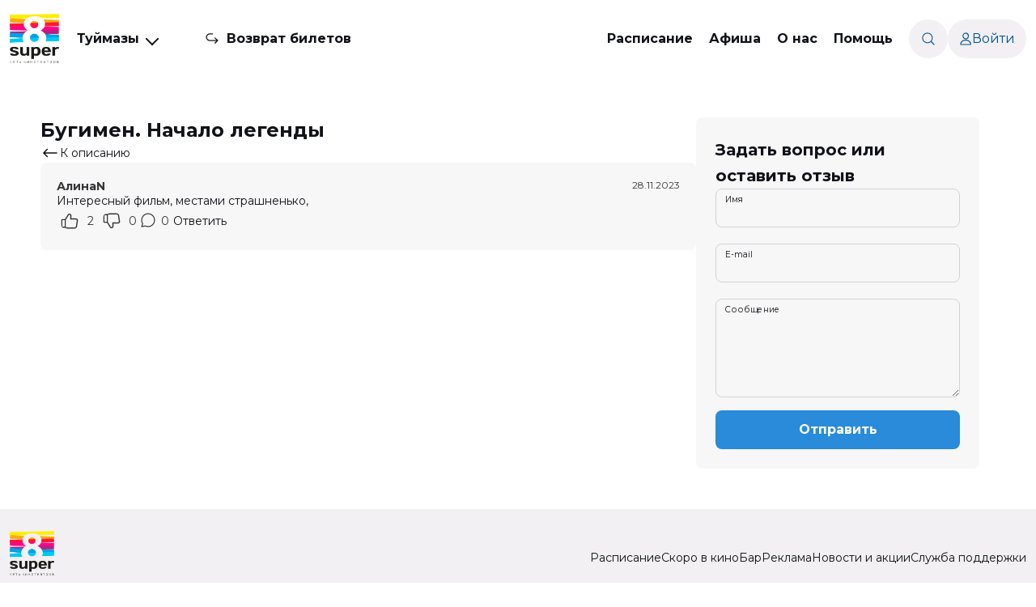

--- FILE ---
content_type: text/html; charset=utf-8
request_url: https://xn--80aoem2ag4d.xn--8-itb3afcm.xn--p1ai/filmbase/3170/comments/
body_size: 12890
content:
<!DOCTYPE html><html lang="ru"><head><meta charSet="utf-8"/><meta name="viewport" content="width=device-width, initial-scale=1, maximum-scale=1, viewport-fit=cover, user-scalable=no"/><link rel="stylesheet" href="/_next/static/css/c0ca9bb3e2c52690.css" data-precedence="next"/><link rel="stylesheet" href="/_next/static/css/d167acd87d8f0a31.css" data-precedence="next"/><link rel="stylesheet" href="/_next/static/css/5753370f168538df.css" data-precedence="next"/><link rel="stylesheet" href="/_next/static/css/11f84405904ac258.css" data-precedence="next"/><link rel="stylesheet" href="/_next/static/css/9639909d42926d92.css" data-precedence="next"/><link rel="stylesheet" href="/_next/static/css/4b493483bd6625e6.css" data-precedence="next"/><link rel="stylesheet" href="/_next/static/css/4d5fb4e62f4ebe2c.css" data-precedence="next"/><link rel="stylesheet" href="/_next/static/css/8d0fae8dde20aa5f.css" data-precedence="next"/><link rel="stylesheet" href="/_next/static/css/324638bec70da7ee.css" data-precedence="next"/><link rel="stylesheet" href="/_next/static/css/89c41188fb2b035f.css" data-precedence="next"/><link rel="stylesheet" href="/_next/static/css/834eedf7fc2ecc35.css" data-precedence="next"/><link rel="stylesheet" href="/_next/static/css/a346e4c82a289184.css" data-precedence="next"/><link rel="stylesheet" href="/_next/static/css/b3a444f3633c1fa3.css" data-precedence="next"/><link rel="stylesheet" href="/_next/static/css/a2634fa7f31470b0.css" data-precedence="next"/><link rel="stylesheet" href="/_next/static/css/db121c1562ddaf4a.css" data-precedence="next"/><link rel="preload" as="script" fetchPriority="low" href="/_next/static/chunks/webpack-b10aa1568b03fe07.js"/><script src="/_next/static/chunks/fd9d1056-e7db952fac94a854.js" async=""></script><script src="/_next/static/chunks/2117-818128724bab386b.js" async=""></script><script src="/_next/static/chunks/main-app-5294d1645fe5526e.js" async=""></script><script src="/_next/static/chunks/741-2bb6543ffb78bd71.js" async=""></script><script src="/_next/static/chunks/7648-345ab466fc8babf8.js" async=""></script><script src="/_next/static/chunks/3145-82b9e32649a3bc3e.js" async=""></script><script src="/_next/static/chunks/1299-1a6a7eed9f5172aa.js" async=""></script><script src="/_next/static/chunks/76-bf3c663dee75b3fc.js" async=""></script><script src="/_next/static/chunks/9199-8ee7ef4b3ed6f7e4.js" async=""></script><script src="/_next/static/chunks/5594-444c2c61c307c3fa.js" async=""></script><script src="/_next/static/chunks/8667-9940da5ad833104f.js" async=""></script><script src="/_next/static/chunks/8655-f47113943ecef4c3.js" async=""></script><script src="/_next/static/chunks/486-3cf7dbc1909f56a8.js" async=""></script><script src="/_next/static/chunks/7843-285667d88ef164c7.js" async=""></script><script src="/_next/static/chunks/4154-2d4e09b67ab35674.js" async=""></script><script src="/_next/static/chunks/app/layout-21bc6af838104ae2.js" async=""></script><script src="/_next/static/chunks/app/not-found-3bfa73e214c64600.js" async=""></script><script src="/_next/static/chunks/7788-21728b67642f25b7.js" async=""></script><script src="/_next/static/chunks/3314-841cfbc00ea0a5ec.js" async=""></script><script src="/_next/static/chunks/4325-a34b8b2f461fcda4.js" async=""></script><script src="/_next/static/chunks/app/filmbase/%5Bid%5D/page-7b02182969ae60b5.js" async=""></script><script src="/_next/static/chunks/8272-14f514ab4e6c382b.js" async=""></script><script src="/_next/static/chunks/app/global-error-5e2e2584d40d29f9.js" async=""></script><script src="/_next/static/chunks/app/filmbase/%5Bid%5D/comments/page-15de3e1bae868c31.js" async=""></script><link rel="icon" href="/favicon.ico" sizes="32x32"/><link rel="icon" href="/icon.svg" type="image/svg+xml"/><link rel="apple-touch-icon" href="/apple-touch-icon.png"/><link rel="manifest" href="/manifest.webmanifest"/><title>Отзывы: Бугимен. Начало легенды  (18+) - Кинотеатр &quot;Супер 8&quot; (г. Туймазы)</title><meta name="description" content="После смерти главы семьи, мать с тремя детьми переезжает в небольшой городок. Вскоре они узнают, что за последние несколько месяцев в городе при загадочных обстоятельствах начали исчезать дети. Теперь, чтобы выжить, ей предстоит пройти ужасающий квест на пути к разгадке легенды о Бугимене."/><link rel="canonical" href="https://xn--80aoem2ag4d.xn--8-itb3afcm.xn--p1ai/filmbase/3170/comments/"/><meta property="og:title" content="Комментарии к фильму &quot;Бугимен. Начало легенды &quot;"/><meta property="og:description" content="После смерти главы семьи, мать с тремя детьми переезжает в небольшой городок. Вскоре они узнают, что за последние несколько месяцев в городе при загадочных обстоятельствах начали исчезать дети. Теперь, чтобы выжить, ей предстоит пройти ужасающий квест на пути к разгадке легенды о Бугимене."/><meta property="og:image" content="https://xn--80aoem2ag4d.xn--8-itb3afcm.xn--p1ai/upload/filmbase/posters/movie_image_path_big_3170_5620.jpg"/><meta property="og:type" content="website"/><meta name="twitter:card" content="summary_large_image"/><meta name="twitter:title" content="Комментарии к фильму &quot;Бугимен. Начало легенды &quot;"/><meta name="twitter:description" content="После смерти главы семьи, мать с тремя детьми переезжает в небольшой городок. Вскоре они узнают, что за последние несколько месяцев в городе при загадочных обстоятельствах начали исчезать дети. Теперь, чтобы выжить, ей предстоит пройти ужасающий квест на пути к разгадке легенды о Бугимене."/><meta name="twitter:image" content="https://xn--80aoem2ag4d.xn--8-itb3afcm.xn--p1ai/upload/filmbase/posters/movie_image_path_big_3170_5620.jpg"/><meta name="next-size-adjust"/><link rel="stylesheet" href="/styles/theme.css?_=1490282"/><script src="/_next/static/chunks/polyfills-42372ed130431b0a.js" noModule=""></script></head><body id="root" class="__className_067cb2 theme"><nav class="header_header__7sdRV headerAddStyle"><div class="header_headerBlock__2BG2X"><a class="link_link__Q9OQi link_link_L__25V50 header_headerLogo__YExg1 headerLogoAddStyle" href="/"><img alt="Логотип сайта" id="logoHeader" loading="lazy" width="61" height="62" decoding="async" data-nimg="1" style="color:transparent" src="/Logo.svg"/></a><div class="networkHeaderSuper8_networkHeaderSuper8__NpGzJ" role="button"><div class="networkHeaderSuper8_selectedCity__C77h9  selectedCityAddStyle">Туймазы<span class="networkHeaderSuper8_arrow__DjhsS" style="transform:translateY(0) rotate(45deg)"></span></div></div><div class="header_header_middle__Oxj_p"><span class="header_refund__qw40i refundAddStyle"><img alt="Иконка возврата билета" loading="lazy" width="16" height="13" decoding="async" data-nimg="1" style="color:transparent" src="/Refund-24.svg"/><a class="link_link__Q9OQi link_link_L__25V50" href="/return_ticket/">Возврат билетов</a></span><nav><div><a class="link_link__Q9OQi link_link_L__25V50 firstLevelMenu" href="/schedule/">Расписание</a></div><div><a class="link_link__Q9OQi link_link_L__25V50 firstLevelMenu" href="/affiche/">Афиша</a></div><div class="menuDropdown_dropdownDiv__JxmcV"><a class="dropdown-toggle firstLevelMenu undefined" href="#">О нас</a><ul class="dropdown-menu menuDropdown_dropdown__msIsV" aria-labelledby="dropdownMenuLink"><li><a class="dropdown-item menuDropdown_dropdownItem___Iv60" href="/about/">О кинотеатре</a></li><li><a class="dropdown-item menuDropdown_dropdownItem___Iv60" href="/hall/">Залы</a></li><li><a class="dropdown-item menuDropdown_dropdownItem___Iv60" href="/about/movie_bar/">Бар</a></li><li><a class="dropdown-item menuDropdown_dropdownItem___Iv60" href="/about/cinema_advertising/">Реклама</a></li><li><a class="dropdown-item menuDropdown_dropdownItem___Iv60" href="/about/action/">Новости и акции</a></li></ul></div><div class="menuDropdown_dropdownDiv__JxmcV"><a class="dropdown-toggle firstLevelMenu undefined" href="#">Помощь</a><ul class="dropdown-menu menuDropdown_dropdown__msIsV" aria-labelledby="dropdownMenuLink"><li><a class="dropdown-item menuDropdown_dropdownItem___Iv60" href="/faq/">Служба поддержки</a></li><li><a class="dropdown-item menuDropdown_dropdownItem___Iv60" href="/help/">Справка</a></li></ul></div></nav></div><div class="header_header_user__umk81"><span class="header_search__JgZc5"><img alt="Иконка поиска" loading="lazy" width="16" height="16" decoding="async" data-nimg="1" style="color:transparent" src="/Search-16.svg"/></span><div class="header_user_block__Dh1jf userBlockAddStyle"><div class="header_menuIcon__4yb9p menuIconAddStyle" style="-webkit-mask:url(/User-14.svg) no-repeat center;mask:url(/User-14.svg) no-repeat center"></div><span>Войти</span></div></div></div></nav><header class="header_header_mobile__kvQ1L"><a class="link_link__Q9OQi link_link_L__25V50" href="/"><img alt="Логотип сайта" id="logoMobile" loading="lazy" width="123" height="32" decoding="async" data-nimg="1" class="mobileLogoSizesHeader" style="color:transparent" src="/LogoMobile.svg"/></a><div class="networkHeaderSuper8_networkHeaderSuper8__NpGzJ" role="button"><div class="networkHeaderSuper8_selectedCity__C77h9  selectedCityAddStyle">Туймазы<span class="networkHeaderSuper8_arrow__DjhsS" style="transform:translateY(0) rotate(45deg)"></span></div></div><img alt="Иконка меню" id="menuMobile" loading="lazy" width="32" height="32" decoding="async" data-nimg="1" style="color:transparent" src="/MenuMobile-32.svg"/></header><div></div><div class="pageContent"><div class="commentPageBlock_commentBlock__gGRxW"><div class="commentPageBlock_comments__JAYj7"><h2>Бугимен. Начало легенды  </h2><a class="link_link__Q9OQi link_link_L__25V50" href="/filmbase/3170/"><svg xmlns="http://www.w3.org/2000/svg" width="24" height="24" fill="none"><path stroke="#141718" stroke-linecap="round" stroke-linejoin="round" stroke-width="1.5" d="M20 12H4m0 0 4.308-4.444M4 12l4.308 4.445"></path></svg>К описанию</a><div class="comment_commentWrapper___Yu1i undefined undefined   "><div class="comment_comment___nLQ7"><div class="comment_comment_header__f2Zdp"><span>АлинаN</span><span>28.11.2023</span></div><div class="comment_commentText__MZGVF">Интересный фильм, местами страшненько,</div><div class="comment_bottomActions__fs8tP"><div class=" "><svg width="20" height="20" viewBox="0 0 20 20" fill="none" xmlns="http://www.w3.org/2000/svg"><path d="M5.53124 8.67043H2.61521C2.45204 8.67043 2.29556 8.73563 2.18019 8.85169C2.06482 8.96775 2 9.12516 2 9.28929V15.8622C2 15.9436 2.01595 16.0242 2.04695 16.0993C2.07794 16.1745 2.12337 16.2428 2.18063 16.3002C2.23789 16.3577 2.30585 16.4033 2.38064 16.4343C2.45542 16.4653 2.53555 16.4812 2.61645 16.4811H5.53124V8.67043ZM5.53124 8.67043L8.65675 3.64468C8.77787 3.4459 8.94815 3.28211 9.15097 3.16927C9.35379 3.05644 9.58222 2.99841 9.81398 3.00086C9.9962 2.99436 10.1779 3.02463 10.3483 3.08989C10.5187 3.15514 10.6744 3.25407 10.8062 3.38082C10.9379 3.50758 11.0432 3.6596 11.1156 3.82792C11.1881 3.99624 11.2263 4.17745 11.228 4.36086V7.96299H16.6309C16.8306 7.96936 17.0266 8.01824 17.2062 8.10639C17.3857 8.19454 17.5447 8.31996 17.6725 8.4744C17.8004 8.62883 17.8943 8.80877 17.948 9.00235C18.0017 9.19593 18.014 9.39877 17.9841 9.59748L17.0005 15.9845C16.9585 16.3258 16.794 16.6399 16.538 16.8678C16.2819 17.0958 15.952 17.2218 15.6101 17.2222H7.53672C7.15222 17.2235 6.77391 17.1349 6.43034 16.9627L5.5435 16.5173" stroke="var(--comment-header-text-color)" stroke-width="1.2" stroke-linecap="round" stroke-linejoin="round"></path></svg><span>2</span></div><div class=" "><svg width="20" height="20" viewBox="0 0 20 20" fill="none" xmlns="http://www.w3.org/2000/svg"><path d="M5.53124 11.3296H2.61521C2.45204 11.3296 2.29556 11.2644 2.18019 11.1483C2.06482 11.0322 2 10.8748 2 10.7107V4.13779C2 4.05642 2.01595 3.97584 2.04695 3.90068C2.07794 3.82551 2.12337 3.75723 2.18063 3.69975C2.23789 3.64227 2.30585 3.59671 2.38064 3.56568C2.45542 3.53465 2.53555 3.51877 2.61645 3.51893H5.53124V11.3296ZM5.53124 11.3296L8.65675 16.3553C8.77787 16.5541 8.94815 16.7179 9.15097 16.8307C9.35379 16.9436 9.58222 17.0016 9.81398 16.9991C9.9962 17.0056 10.1779 16.9754 10.3483 16.9101C10.5187 16.8449 10.6744 16.7459 10.8062 16.6192C10.9379 16.4924 11.0432 16.3404 11.1156 16.1721C11.1881 16.0038 11.2263 15.8225 11.228 15.6391V12.037H16.6309C16.8306 12.0306 17.0266 11.9818 17.2062 11.8936C17.3857 11.8055 17.5447 11.68 17.6725 11.5256C17.8004 11.3712 17.8943 11.1912 17.948 10.9976C18.0017 10.8041 18.014 10.6012 17.9841 10.4025L17.0005 4.01551C16.9585 3.6742 16.794 3.36007 16.538 3.13216C16.2819 2.90424 15.952 2.77822 15.6101 2.77779H7.53672C7.15222 2.77654 6.77391 2.86513 6.43034 3.03731L5.5435 3.48274" stroke="var(--comment-header-text-color)" stroke-width="1.2" stroke-linecap="round" stroke-linejoin="round"></path></svg><span>0</span></div><div><svg width="20" height="20" viewBox="0 0 20 20" fill="none" xmlns="http://www.w3.org/2000/svg"><path d="M5.48581 16.1888C6.54657 16.7083 7.73923 17 9 17C13.4183 17 17 13.4183 17 9C17 4.58172 13.4183 1 9 1C4.58172 1 1 4.58172 1 9C1 10.6401 1.49356 12.165 2.34026 13.4341M5.48581 16.1888L1 17L2.34026 13.4341M5.48581 16.1888L5.49231 16.1877M2.34026 13.4341L2.34154 13.4308" stroke="var(--comment-header-text-color)" stroke-width="1.2" stroke-linecap="round" stroke-linejoin="round"></path></svg><span>0</span></div><span class="comment_respond__9tLKg respondCommentAddStyle">Ответить</span></div></div></div><div></div></div><div class="commentPageBlock_commentForm__3GyQx" id="commentForm"><div class="commentForm_commentForm___LNUb"><h3>Задать вопрос или оставить отзыв</h3><form action="#"><div class=""><div class="form-floating floatingInput_inputWrapper__yTJkK  "><input type="text" class="form-control" id=":R5l7rrrlkq:" placeholder="" name="name" value=""/><label for=":R5l7rrrlkq:" class="">Имя</label></div><div class="form-floating floatingInput_inputWrapper__yTJkK  "><input type="email" class="form-control" id=":R9l7rrrlkq:" placeholder="" name="email" value=""/><label for=":R9l7rrrlkq:" class="">E-mail</label></div></div><div class="form-floating floatingTextArea_inputWrapper__AdKeZ  "><textarea class="form-control" id="floatingTextarea" placeholder="" name="message"></textarea><div class="floatingTextArea_labelOverlay__3Imoz"></div><label for="floatingTextarea" class="">Сообщение</label></div><div class=""><!--$--><!--/$--><button class="button_button__GOeej button_button_primary__xdPYu button_button_L__g_kV1" type="submit"><span>Отправить</span><img alt="loader icon" loading="lazy" width="20" height="20" decoding="async" data-nimg="1" style="color:transparent" src="/Loader-20.svg"/></button></div></form></div></div></div></div><!--$--><!--/$--><!--$--><!--/$--><!--$--><!--/$--><footer class="footer_footer__HLCF_ footerAddStyle"><div class="footer_desktop_footer__vjS7x"><div class="footer_cinema_info__RyJI1"><a class="link_link__Q9OQi link_link_L__25V50" href="/"><img alt="Логотип сайта" loading="lazy" width="55" height="56" decoding="async" data-nimg="1" class="mobileLogoSizesFooter" style="color:transparent" src="/Logo.svg"/></a><div class="footer_cinema_info_text__GgIKx"><p>Республика Башкортостан, г. Туймазы, ул. Чапаева, д. 69.</p><p class="footer_cinema_info_phone__Bu1U1">Касса кинотеатра: <a href="tel:83476770108">+7 (347-67) 7-01-08</a><br />Офис (маркетолог): <a href="tel:83478265008">+7 (347-82) 6-50-08</a></p></div><div class="footer_social_links_mobile__5h6S0"><a target="_blank" href="https://vk.com/public208329055"><img alt="VK" loading="lazy" width="24" height="24" decoding="async" data-nimg="1" style="color:transparent" src="/Vk-24.svg"/></a><a rel="noopener noreferrer" href="tg://resolve?domain=Super8Cinema_TuymazyBot"><img alt="Telegram Bot" loading="lazy" width="24" height="24" decoding="async" data-nimg="1" style="color:transparent" src="/TelegramBot-24.svg"/></a></div></div><div class="footer_cinema_info_text_mobile__euFIr"><p>Республика Башкортостан, г. Туймазы, ул. Чапаева, д. 69.</p><p class="footer_cinema_info_phone__Bu1U1">Касса кинотеатра: <a href="tel:83476770108">+7 (347-67) 7-01-08</a><br />Офис (маркетолог): <a href="tel:83478265008">+7 (347-82) 6-50-08</a></p></div><div class="footer_footer_nav__ozyxX"><nav><a class="link_link__Q9OQi link_link_L__25V50" href="/schedule/">Расписание</a><a class="link_link__Q9OQi link_link_L__25V50" href="/affiche/thismonth/">Скоро в кино</a><a class="link_link__Q9OQi link_link_L__25V50" href="/about/movie_bar/">Бар</a><a class="link_link__Q9OQi link_link_L__25V50" href="/about/cinema_advertising/">Реклама</a><a class="link_link__Q9OQi link_link_L__25V50" href="/about/action/">Новости и акции</a><a class="link_link__Q9OQi link_link_L__25V50" href="/faq/">Служба поддержки</a></nav><div class="footer_social__mVate"><div class="footer_cards__QGJyg"><img alt="Виза" loading="lazy" width="58" height="40" decoding="async" data-nimg="1" style="color:transparent" src="/visa.svg"/><img alt="Мастеркард" loading="lazy" width="45" height="40" decoding="async" data-nimg="1" style="color:transparent" src="/mastercard.svg"/><img alt="Мир" loading="lazy" width="63" height="40" decoding="async" data-nimg="1" style="color:transparent" src="/mir.svg"/></div><div class="footer_social_links__AoNuJ"><a target="_blank" title="ВКонтакте" class="link_link__Q9OQi link_link_L__25V50" href="https://vk.com/public208329055"><img alt="vk" loading="lazy" width="24" height="24" decoding="async" data-nimg="1" style="color:transparent" src="/Vk-24.svg"/></a><a title="Телеграм-бот" class="link_link__Q9OQi link_link_L__25V50" href="tg://resolve?domain=Super8Cinema_TuymazyBot"><img alt="Telegram Bot" loading="lazy" width="24" height="24" decoding="async" data-nimg="1" style="color:transparent" src="/TelegramBot-24.svg"/></a></div></div></div></div><div class="footer_cards_mobile__ccix8"><img alt="Виза" loading="lazy" width="58" height="40" decoding="async" data-nimg="1" style="color:transparent" src="/visa.svg"/><img alt="Мастеркард" loading="lazy" width="45" height="40" decoding="async" data-nimg="1" style="color:transparent" src="/mastercard.svg"/><img alt="Мир" loading="lazy" width="63" height="40" decoding="async" data-nimg="1" style="color:transparent" src="/mir.svg"/></div><a href="https://nikolas.ru/" target="_blank" rel="noreferrer">Разработка сайта «Nikolas Group»</a></footer><!--$--><!--/$--><script src="/_next/static/chunks/webpack-b10aa1568b03fe07.js" async=""></script><script>(self.__next_f=self.__next_f||[]).push([0]);self.__next_f.push([2,null])</script><script>self.__next_f.push([1,"1:HC[\"/\",\"\"]\n2:HL[\"/_next/static/css/c0ca9bb3e2c52690.css\",\"style\"]\n3:HL[\"/_next/static/css/d167acd87d8f0a31.css\",\"style\"]\n4:HL[\"/_next/static/css/5753370f168538df.css\",\"style\"]\n5:HL[\"/_next/static/css/11f84405904ac258.css\",\"style\"]\n6:HL[\"/_next/static/css/9639909d42926d92.css\",\"style\"]\n7:HL[\"/_next/static/css/4b493483bd6625e6.css\",\"style\"]\n8:HL[\"/_next/static/css/4d5fb4e62f4ebe2c.css\",\"style\"]\n9:HL[\"/_next/static/css/8d0fae8dde20aa5f.css\",\"style\"]\na:HL[\"/_next/static/css/324638bec70da7ee.css\",\"style\"]\nb:HL[\"/_next/static/css/89c41188fb2b035f.css\",\"style\"]\nc:HL[\"/_next/static/css/834eedf7fc2ecc35.css\",\"style\"]\nd:HL[\"/_next/static/css/a346e4c82a289184.css\",\"style\"]\ne:HL[\"/_next/static/css/b3a444f3633c1fa3.css\",\"style\"]\nf:HL[\"/_next/static/css/a2634fa7f31470b0.css\",\"style\"]\n10:HL[\"/_next/static/css/db121c1562ddaf4a.css\",\"style\"]\n"])</script><script>self.__next_f.push([1,"11:I[12846,[],\"\"]\n14:I[4707,[],\"\"]\n16:I[36423,[],\"\"]\n17:I[89447,[\"741\",\"static/chunks/741-2bb6543ffb78bd71.js\",\"7648\",\"static/chunks/7648-345ab466fc8babf8.js\",\"3145\",\"static/chunks/3145-82b9e32649a3bc3e.js\",\"1299\",\"static/chunks/1299-1a6a7eed9f5172aa.js\",\"76\",\"static/chunks/76-bf3c663dee75b3fc.js\",\"9199\",\"static/chunks/9199-8ee7ef4b3ed6f7e4.js\",\"5594\",\"static/chunks/5594-444c2c61c307c3fa.js\",\"8667\",\"static/chunks/8667-9940da5ad833104f.js\",\"8655\",\"static/chunks/8655-f47113943ecef4c3.js\",\"486\",\"static/chunks/486-3cf7dbc1909f56a8.js\",\"7843\",\"static/chunks/7843-285667d88ef164c7.js\",\"4154\",\"static/chunks/4154-2d4e09b67ab35674.js\",\"3185\",\"static/chunks/app/layout-21bc6af838104ae2.js\"],\"default\"]\n18:I[86435,[\"741\",\"static/chunks/741-2bb6543ffb78bd71.js\",\"7648\",\"static/chunks/7648-345ab466fc8babf8.js\",\"3145\",\"static/chunks/3145-82b9e32649a3bc3e.js\",\"1299\",\"static/chunks/1299-1a6a7eed9f5172aa.js\",\"76\",\"static/chunks/76-bf3c663dee75b3fc.js\",\"9199\",\"static/chunks/9199-8ee7ef4b3ed6f7e4.js\",\"5594\",\"static/chunks/5594-444c2c61c307c3fa.js\",\"8667\",\"static/chunks/8667-9940da5ad833104f.js\",\"8655\",\"static/chunks/8655-f47113943ecef4c3.js\",\"486\",\"static/chunks/486-3cf7dbc1909f56a8.js\",\"7843\",\"static/chunks/7843-285667d88ef164c7.js\",\"4154\",\"static/chunks/4154-2d4e09b67ab35674.js\",\"3185\",\"static/chunks/app/layout-21bc6af838104ae2.js\"],\"default\"]\n19:I[66783,[\"741\",\"static/chunks/741-2bb6543ffb78bd71.js\",\"7648\",\"static/chunks/7648-345ab466fc8babf8.js\",\"3145\",\"static/chunks/3145-82b9e32649a3bc3e.js\",\"1299\",\"static/chunks/1299-1a6a7eed9f5172aa.js\",\"76\",\"static/chunks/76-bf3c663dee75b3fc.js\",\"9199\",\"static/chunks/9199-8ee7ef4b3ed6f7e4.js\",\"5594\",\"static/chunks/5594-444c2c61c307c3fa.js\",\"8667\",\"static/chunks/8667-9940da5ad833104f.js\",\"8655\",\"static/chunks/8655-f47113943ecef4c3.js\",\"486\",\"static/chunks/486-3cf7dbc1909f56a8.js\",\"7843\",\"static/chunks/7843-285667d88ef164c7.js\",\"4154\",\"static/chunks/4154-2d4e09b67ab35674.js\",\"3185\",\"static/chunks/app/layout-21bc6af838104ae2.js\"],\"default\"]\n1a:I[70676,[\"741\",\"static/chunks/741-2bb6543ffb78bd71.js\""])</script><script>self.__next_f.push([1,",\"7648\",\"static/chunks/7648-345ab466fc8babf8.js\",\"3145\",\"static/chunks/3145-82b9e32649a3bc3e.js\",\"1299\",\"static/chunks/1299-1a6a7eed9f5172aa.js\",\"76\",\"static/chunks/76-bf3c663dee75b3fc.js\",\"9199\",\"static/chunks/9199-8ee7ef4b3ed6f7e4.js\",\"5594\",\"static/chunks/5594-444c2c61c307c3fa.js\",\"8667\",\"static/chunks/8667-9940da5ad833104f.js\",\"8655\",\"static/chunks/8655-f47113943ecef4c3.js\",\"486\",\"static/chunks/486-3cf7dbc1909f56a8.js\",\"7843\",\"static/chunks/7843-285667d88ef164c7.js\",\"4154\",\"static/chunks/4154-2d4e09b67ab35674.js\",\"3185\",\"static/chunks/app/layout-21bc6af838104ae2.js\"],\"UTMTracker\"]\n1b:I[85447,[\"7648\",\"static/chunks/7648-345ab466fc8babf8.js\",\"3145\",\"static/chunks/3145-82b9e32649a3bc3e.js\",\"9160\",\"static/chunks/app/not-found-3bfa73e214c64600.js\"],\"default\"]\n1c:I[69761,[\"741\",\"static/chunks/741-2bb6543ffb78bd71.js\",\"7648\",\"static/chunks/7648-345ab466fc8babf8.js\",\"3145\",\"static/chunks/3145-82b9e32649a3bc3e.js\",\"1299\",\"static/chunks/1299-1a6a7eed9f5172aa.js\",\"76\",\"static/chunks/76-bf3c663dee75b3fc.js\",\"9199\",\"static/chunks/9199-8ee7ef4b3ed6f7e4.js\",\"5594\",\"static/chunks/5594-444c2c61c307c3fa.js\",\"8667\",\"static/chunks/8667-9940da5ad833104f.js\",\"8655\",\"static/chunks/8655-f47113943ecef4c3.js\",\"486\",\"static/chunks/486-3cf7dbc1909f56a8.js\",\"7843\",\"static/chunks/7843-285667d88ef164c7.js\",\"4154\",\"static/chunks/4154-2d4e09b67ab35674.js\",\"3185\",\"static/chunks/app/layout-21bc6af838104ae2.js\"],\"default\"]\n1d:\"$Sreact.suspense\"\n1e:I[82230,[\"741\",\"static/chunks/741-2bb6543ffb78bd71.js\",\"7648\",\"static/chunks/7648-345ab466fc8babf8.js\",\"3145\",\"static/chunks/3145-82b9e32649a3bc3e.js\",\"1299\",\"static/chunks/1299-1a6a7eed9f5172aa.js\",\"76\",\"static/chunks/76-bf3c663dee75b3fc.js\",\"9199\",\"static/chunks/9199-8ee7ef4b3ed6f7e4.js\",\"5594\",\"static/chunks/5594-444c2c61c307c3fa.js\",\"8667\",\"static/chunks/8667-9940da5ad833104f.js\",\"8655\",\"static/chunks/8655-f47113943ecef4c3.js\",\"486\",\"static/chunks/486-3cf7dbc1909f56a8.js\",\"7843\",\"static/chunks/7843-285667d88ef164c7.js\",\"4154\",\"static/chunks/4154-2d4e09b67ab35674.js\",\"3185\",\"static/chunks/app/layou"])</script><script>self.__next_f.push([1,"t-21bc6af838104ae2.js\"],\"default\"]\n1f:I[54336,[\"741\",\"static/chunks/741-2bb6543ffb78bd71.js\",\"7648\",\"static/chunks/7648-345ab466fc8babf8.js\",\"3145\",\"static/chunks/3145-82b9e32649a3bc3e.js\",\"1299\",\"static/chunks/1299-1a6a7eed9f5172aa.js\",\"76\",\"static/chunks/76-bf3c663dee75b3fc.js\",\"9199\",\"static/chunks/9199-8ee7ef4b3ed6f7e4.js\",\"5594\",\"static/chunks/5594-444c2c61c307c3fa.js\",\"8667\",\"static/chunks/8667-9940da5ad833104f.js\",\"8655\",\"static/chunks/8655-f47113943ecef4c3.js\",\"486\",\"static/chunks/486-3cf7dbc1909f56a8.js\",\"7843\",\"static/chunks/7843-285667d88ef164c7.js\",\"4154\",\"static/chunks/4154-2d4e09b67ab35674.js\",\"3185\",\"static/chunks/app/layout-21bc6af838104ae2.js\"],\"default\"]\n20:I[3675,[\"741\",\"static/chunks/741-2bb6543ffb78bd71.js\",\"7648\",\"static/chunks/7648-345ab466fc8babf8.js\",\"3145\",\"static/chunks/3145-82b9e32649a3bc3e.js\",\"1299\",\"static/chunks/1299-1a6a7eed9f5172aa.js\",\"76\",\"static/chunks/76-bf3c663dee75b3fc.js\",\"9199\",\"static/chunks/9199-8ee7ef4b3ed6f7e4.js\",\"5594\",\"static/chunks/5594-444c2c61c307c3fa.js\",\"8667\",\"static/chunks/8667-9940da5ad833104f.js\",\"8655\",\"static/chunks/8655-f47113943ecef4c3.js\",\"486\",\"static/chunks/486-3cf7dbc1909f56a8.js\",\"7843\",\"static/chunks/7843-285667d88ef164c7.js\",\"4154\",\"static/chunks/4154-2d4e09b67ab35674.js\",\"3185\",\"static/chunks/app/layout-21bc6af838104ae2.js\"],\"default\"]\n21:I[72972,[\"741\",\"static/chunks/741-2bb6543ffb78bd71.js\",\"7648\",\"static/chunks/7648-345ab466fc8babf8.js\",\"3145\",\"static/chunks/3145-82b9e32649a3bc3e.js\",\"1299\",\"static/chunks/1299-1a6a7eed9f5172aa.js\",\"76\",\"static/chunks/76-bf3c663dee75b3fc.js\",\"9199\",\"static/chunks/9199-8ee7ef4b3ed6f7e4.js\",\"5594\",\"static/chunks/5594-444c2c61c307c3fa.js\",\"8667\",\"static/chunks/8667-9940da5ad833104f.js\",\"8655\",\"static/chunks/8655-f47113943ecef4c3.js\",\"486\",\"static/chunks/486-3cf7dbc1909f56a8.js\",\"7843\",\"static/chunks/7843-285667d88ef164c7.js\",\"4154\",\"static/chunks/4154-2d4e09b67ab35674.js\",\"3185\",\"static/chunks/app/layout-21bc6af838104ae2.js\"],\"\"]\n22:I[65878,[\"741\",\"static/chunks/741-2bb6543ffb78bd71.js\",\"7648\",\"static/chunks/764"])</script><script>self.__next_f.push([1,"8-345ab466fc8babf8.js\",\"3145\",\"static/chunks/3145-82b9e32649a3bc3e.js\",\"1299\",\"static/chunks/1299-1a6a7eed9f5172aa.js\",\"76\",\"static/chunks/76-bf3c663dee75b3fc.js\",\"9199\",\"static/chunks/9199-8ee7ef4b3ed6f7e4.js\",\"7788\",\"static/chunks/7788-21728b67642f25b7.js\",\"486\",\"static/chunks/486-3cf7dbc1909f56a8.js\",\"3314\",\"static/chunks/3314-841cfbc00ea0a5ec.js\",\"4325\",\"static/chunks/4325-a34b8b2f461fcda4.js\",\"5211\",\"static/chunks/app/filmbase/%5Bid%5D/page-7b02182969ae60b5.js\"],\"Image\"]\n23:I[64121,[\"741\",\"static/chunks/741-2bb6543ffb78bd71.js\",\"7648\",\"static/chunks/7648-345ab466fc8babf8.js\",\"3145\",\"static/chunks/3145-82b9e32649a3bc3e.js\",\"1299\",\"static/chunks/1299-1a6a7eed9f5172aa.js\",\"76\",\"static/chunks/76-bf3c663dee75b3fc.js\",\"9199\",\"static/chunks/9199-8ee7ef4b3ed6f7e4.js\",\"5594\",\"static/chunks/5594-444c2c61c307c3fa.js\",\"8667\",\"static/chunks/8667-9940da5ad833104f.js\",\"8655\",\"static/chunks/8655-f47113943ecef4c3.js\",\"486\",\"static/chunks/486-3cf7dbc1909f56a8.js\",\"7843\",\"static/chunks/7843-285667d88ef164c7.js\",\"4154\",\"static/chunks/4154-2d4e09b67ab35674.js\",\"3185\",\"static/chunks/app/layout-21bc6af838104ae2.js\"],\"default\"]\n24:I[81282,[\"741\",\"static/chunks/741-2bb6543ffb78bd71.js\",\"7648\",\"static/chunks/7648-345ab466fc8babf8.js\",\"3145\",\"static/chunks/3145-82b9e32649a3bc3e.js\",\"1299\",\"static/chunks/1299-1a6a7eed9f5172aa.js\",\"76\",\"static/chunks/76-bf3c663dee75b3fc.js\",\"9199\",\"static/chunks/9199-8ee7ef4b3ed6f7e4.js\",\"5594\",\"static/chunks/5594-444c2c61c307c3fa.js\",\"8667\",\"static/chunks/8667-9940da5ad833104f.js\",\"8655\",\"static/chunks/8655-f47113943ecef4c3.js\",\"486\",\"static/chunks/486-3cf7dbc1909f56a8.js\",\"7843\",\"static/chunks/7843-285667d88ef164c7.js\",\"4154\",\"static/chunks/4154-2d4e09b67ab35674.js\",\"3185\",\"static/chunks/app/layout-21bc6af838104ae2.js\"],\"default\"]\n25:I[89985,[\"741\",\"static/chunks/741-2bb6543ffb78bd71.js\",\"7648\",\"static/chunks/7648-345ab466fc8babf8.js\",\"3145\",\"static/chunks/3145-82b9e32649a3bc3e.js\",\"1299\",\"static/chunks/1299-1a6a7eed9f5172aa.js\",\"76\",\"static/chunks/76-bf3c663dee75b3fc.js\",\"9199\",\"static/chunks/9199-8e"])</script><script>self.__next_f.push([1,"e7ef4b3ed6f7e4.js\",\"5594\",\"static/chunks/5594-444c2c61c307c3fa.js\",\"8667\",\"static/chunks/8667-9940da5ad833104f.js\",\"8655\",\"static/chunks/8655-f47113943ecef4c3.js\",\"486\",\"static/chunks/486-3cf7dbc1909f56a8.js\",\"7843\",\"static/chunks/7843-285667d88ef164c7.js\",\"4154\",\"static/chunks/4154-2d4e09b67ab35674.js\",\"3185\",\"static/chunks/app/layout-21bc6af838104ae2.js\"],\"Metrika\"]\n27:I[57063,[\"8272\",\"static/chunks/8272-14f514ab4e6c382b.js\",\"6470\",\"static/chunks/app/global-error-5e2e2584d40d29f9.js\"],\"default\"]\n15:[\"id\",\"3170\",\"d\"]\n28:[]\n"])</script><script>self.__next_f.push([1,"0:[\"$\",\"$L11\",null,{\"buildId\":\"hyxwTS6dcwkxxc0zCqCL5\",\"assetPrefix\":\"\",\"urlParts\":[\"\",\"filmbase\",\"3170\",\"comments\",\"\"],\"initialTree\":[\"\",{\"children\":[\"filmbase\",{\"children\":[[\"id\",\"3170\",\"d\"],{\"children\":[\"comments\",{\"children\":[\"__PAGE__\",{}]}]}]}]},\"$undefined\",\"$undefined\",true],\"initialSeedData\":[\"\",{\"children\":[\"filmbase\",{\"children\":[[\"id\",\"3170\",\"d\"],{\"children\":[\"comments\",{\"children\":[\"__PAGE__\",{},[[\"$L12\",\"$L13\",[[\"$\",\"link\",\"0\",{\"rel\":\"stylesheet\",\"href\":\"/_next/static/css/db121c1562ddaf4a.css\",\"precedence\":\"next\",\"crossOrigin\":\"$undefined\"}]]],null],null]},[null,[\"$\",\"$L14\",null,{\"parallelRouterKey\":\"children\",\"segmentPath\":[\"children\",\"filmbase\",\"children\",\"$15\",\"children\",\"comments\",\"children\"],\"error\":\"$undefined\",\"errorStyles\":\"$undefined\",\"errorScripts\":\"$undefined\",\"template\":[\"$\",\"$L16\",null,{}],\"templateStyles\":\"$undefined\",\"templateScripts\":\"$undefined\",\"notFound\":\"$undefined\",\"notFoundStyles\":\"$undefined\"}]],null]},[null,[\"$\",\"$L14\",null,{\"parallelRouterKey\":\"children\",\"segmentPath\":[\"children\",\"filmbase\",\"children\",\"$15\",\"children\"],\"error\":\"$undefined\",\"errorStyles\":\"$undefined\",\"errorScripts\":\"$undefined\",\"template\":[\"$\",\"$L16\",null,{}],\"templateStyles\":\"$undefined\",\"templateScripts\":\"$undefined\",\"notFound\":\"$undefined\",\"notFoundStyles\":\"$undefined\"}]],null]},[null,[\"$\",\"$L14\",null,{\"parallelRouterKey\":\"children\",\"segmentPath\":[\"children\",\"filmbase\",\"children\"],\"error\":\"$undefined\",\"errorStyles\":\"$undefined\",\"errorScripts\":\"$undefined\",\"template\":[\"$\",\"$L16\",null,{}],\"templateStyles\":\"$undefined\",\"templateScripts\":\"$undefined\",\"notFound\":\"$undefined\",\"notFoundStyles\":\"$undefined\"}]],null]},[[[[\"$\",\"link\",\"0\",{\"rel\":\"stylesheet\",\"href\":\"/_next/static/css/c0ca9bb3e2c52690.css\",\"precedence\":\"next\",\"crossOrigin\":\"$undefined\"}],[\"$\",\"link\",\"1\",{\"rel\":\"stylesheet\",\"href\":\"/_next/static/css/d167acd87d8f0a31.css\",\"precedence\":\"next\",\"crossOrigin\":\"$undefined\"}],[\"$\",\"link\",\"2\",{\"rel\":\"stylesheet\",\"href\":\"/_next/static/css/5753370f168538df.css\",\"precedence\":\"next\",\"crossOrigin\":\"$undefined\"}],[\"$\",\"link\",\"3\",{\"rel\":\"stylesheet\",\"href\":\"/_next/static/css/11f84405904ac258.css\",\"precedence\":\"next\",\"crossOrigin\":\"$undefined\"}],[\"$\",\"link\",\"4\",{\"rel\":\"stylesheet\",\"href\":\"/_next/static/css/9639909d42926d92.css\",\"precedence\":\"next\",\"crossOrigin\":\"$undefined\"}],[\"$\",\"link\",\"5\",{\"rel\":\"stylesheet\",\"href\":\"/_next/static/css/4b493483bd6625e6.css\",\"precedence\":\"next\",\"crossOrigin\":\"$undefined\"}],[\"$\",\"link\",\"6\",{\"rel\":\"stylesheet\",\"href\":\"/_next/static/css/4d5fb4e62f4ebe2c.css\",\"precedence\":\"next\",\"crossOrigin\":\"$undefined\"}],[\"$\",\"link\",\"7\",{\"rel\":\"stylesheet\",\"href\":\"/_next/static/css/8d0fae8dde20aa5f.css\",\"precedence\":\"next\",\"crossOrigin\":\"$undefined\"}],[\"$\",\"link\",\"8\",{\"rel\":\"stylesheet\",\"href\":\"/_next/static/css/324638bec70da7ee.css\",\"precedence\":\"next\",\"crossOrigin\":\"$undefined\"}],[\"$\",\"link\",\"9\",{\"rel\":\"stylesheet\",\"href\":\"/_next/static/css/89c41188fb2b035f.css\",\"precedence\":\"next\",\"crossOrigin\":\"$undefined\"}],[\"$\",\"link\",\"10\",{\"rel\":\"stylesheet\",\"href\":\"/_next/static/css/834eedf7fc2ecc35.css\",\"precedence\":\"next\",\"crossOrigin\":\"$undefined\"}],[\"$\",\"link\",\"11\",{\"rel\":\"stylesheet\",\"href\":\"/_next/static/css/a346e4c82a289184.css\",\"precedence\":\"next\",\"crossOrigin\":\"$undefined\"}],[\"$\",\"link\",\"12\",{\"rel\":\"stylesheet\",\"href\":\"/_next/static/css/b3a444f3633c1fa3.css\",\"precedence\":\"next\",\"crossOrigin\":\"$undefined\"}],[\"$\",\"link\",\"13\",{\"rel\":\"stylesheet\",\"href\":\"/_next/static/css/a2634fa7f31470b0.css\",\"precedence\":\"next\",\"crossOrigin\":\"$undefined\"}]],[\"$\",\"html\",null,{\"lang\":\"ru\",\"children\":[[\"$\",\"head\",null,{\"children\":[[\"$\",\"link\",null,{\"rel\":\"icon\",\"href\":\"/favicon.ico\",\"sizes\":\"32x32\"}],[\"$\",\"link\",null,{\"rel\":\"icon\",\"href\":\"/icon.svg\",\"type\":\"image/svg+xml\"}],[\"$\",\"link\",null,{\"rel\":\"apple-touch-icon\",\"href\":\"/apple-touch-icon.png\"}],[\"$\",\"link\",null,{\"rel\":\"manifest\",\"href\":\"/manifest.webmanifest\"}],[\"$\",\"link\",null,{\"rel\":\"stylesheet\",\"href\":\"/styles/theme.css?_=1490282\"}]]}],[\"$\",\"body\",null,{\"id\":\"root\",\"className\":\"__className_067cb2 theme\",\"children\":[[\"$\",\"$L17\",null,{}],[\"$\",\"$L18\",null,{}],[\"$\",\"$L19\",null,{}],[\"$\",\"$L1a\",null,{}],[\"$\",\"$L14\",null,{\"parallelRouterKey\":\"children\",\"segmentPath\":[\"children\"],\"error\":\"$undefined\",\"errorStyles\":\"$undefined\",\"errorScripts\":\"$undefined\",\"template\":[\"$\",\"$L16\",null,{}],\"templateStyles\":\"$undefined\",\"templateScripts\":\"$undefined\",\"notFound\":[\"$\",\"$L1b\",null,{}],\"notFoundStyles\":[]}],[\"$\",\"$L1c\",null,{}],[\"$\",\"$1d\",null,{\"children\":[\"$\",\"$L1e\",null,{}]}],[\"$\",\"$1d\",null,{\"children\":[\"$\",\"$L1f\",null,{}]}],[\"$\",\"$1d\",null,{\"children\":[\"$\",\"$L20\",null,{}]}],[\"$\",\"footer\",null,{\"className\":\"footer_footer__HLCF_ footerAddStyle\",\"children\":[[\"$\",\"div\",null,{\"className\":\"footer_desktop_footer__vjS7x\",\"children\":[[\"$\",\"div\",null,{\"className\":\"footer_cinema_info__RyJI1\",\"children\":[[\"$\",\"$L21\",null,{\"href\":\"/\",\"prefetch\":false,\"className\":\"link_link__Q9OQi link_link_L__25V50\",\"children\":[\"$undefined\",\"\",[\"$\",\"$L22\",null,{\"src\":\"/Logo.svg\",\"alt\":\"Логотип сайта\",\"width\":55,\"height\":56,\"className\":\"mobileLogoSizesFooter\"}],\"$undefined\"]}],[\"$\",\"div\",null,{\"className\":\"footer_cinema_info_text__GgIKx\",\"children\":[[\"$\",\"p\",null,{\"children\":\"Республика Башкортостан, г. Туймазы, ул. Чапаева, д. 69.\"}],[\"$\",\"p\",null,{\"className\":\"footer_cinema_info_phone__Bu1U1\",\"dangerouslySetInnerHTML\":{\"__html\":\"Касса кинотеатра: \u003ca href=\\\"tel:83476770108\\\"\u003e+7 (347-67) 7-01-08\u003c/a\u003e\u003cbr /\u003eОфис (маркетолог): \u003ca href=\\\"tel:83478265008\\\"\u003e+7 (347-82) 6-50-08\u003c/a\u003e\"}}]]}],[\"$\",\"div\",null,{\"className\":\"footer_social_links_mobile__5h6S0\",\"children\":[[\"$\",\"$L21\",null,{\"prefetch\":false,\"href\":\"https://vk.com/public208329055\",\"target\":\"_blank\",\"children\":[\"$\",\"$L22\",null,{\"src\":\"/Vk-24.svg\",\"alt\":\"VK\",\"width\":24,\"height\":24}]}],\"\",[\"$\",\"$L21\",null,{\"prefetch\":false,\"href\":\"tg://resolve?domain=Super8Cinema_TuymazyBot\",\"rel\":\"noopener noreferrer\",\"children\":[\"$\",\"$L22\",null,{\"src\":\"/TelegramBot-24.svg\",\"alt\":\"Telegram Bot\",\"width\":24,\"height\":24}]}]]}]]}],[\"$\",\"div\",null,{\"className\":\"footer_cinema_info_text_mobile__euFIr\",\"children\":[[\"$\",\"p\",null,{\"children\":\"Республика Башкортостан, г. Туймазы, ул. Чапаева, д. 69.\"}],[\"$\",\"p\",null,{\"className\":\"footer_cinema_info_phone__Bu1U1\",\"dangerouslySetInnerHTML\":{\"__html\":\"Касса кинотеатра: \u003ca href=\\\"tel:83476770108\\\"\u003e+7 (347-67) 7-01-08\u003c/a\u003e\u003cbr /\u003eОфис (маркетолог): \u003ca href=\\\"tel:83478265008\\\"\u003e+7 (347-82) 6-50-08\u003c/a\u003e\"}}]]}],[\"$\",\"div\",null,{\"className\":\"footer_footer_nav__ozyxX\",\"children\":[[\"$\",\"nav\",null,{\"children\":[[\"$\",\"$L21\",null,{\"href\":\"/schedule/\",\"prefetch\":false,\"className\":\"link_link__Q9OQi link_link_L__25V50\",\"children\":[\"$undefined\",\"Расписание\",\"$undefined\",\"$undefined\"]}],[\"$\",\"$L21\",null,{\"href\":\"/affiche/thismonth/\",\"prefetch\":false,\"className\":\"link_link__Q9OQi link_link_L__25V50\",\"children\":[\"$undefined\",\"Скоро в кино\",\"$undefined\",\"$undefined\"]}],[\"$\",\"$L21\",null,{\"href\":\"/about/movie_bar/\",\"prefetch\":false,\"className\":\"link_link__Q9OQi link_link_L__25V50\",\"children\":[\"$undefined\",\"Бар\",\"$undefined\",\"$undefined\"]}],[\"$\",\"$L21\",null,{\"href\":\"/about/cinema_advertising/\",\"prefetch\":false,\"className\":\"link_link__Q9OQi link_link_L__25V50\",\"children\":[\"$undefined\",\"Реклама\",\"$undefined\",\"$undefined\"]}],[\"$\",\"$L21\",null,{\"href\":\"/about/action/\",\"prefetch\":false,\"className\":\"link_link__Q9OQi link_link_L__25V50\",\"children\":[\"$undefined\",\"Новости и акции\",\"$undefined\",\"$undefined\"]}],[\"$\",\"$L21\",null,{\"href\":\"/faq/\",\"prefetch\":false,\"className\":\"link_link__Q9OQi link_link_L__25V50\",\"children\":[\"$undefined\",\"Служба поддержки\",\"$undefined\",\"$undefined\"]}]]}],[\"$\",\"div\",null,{\"className\":\"footer_social__mVate\",\"children\":[[\"$\",\"div\",null,{\"className\":\"footer_cards__QGJyg\",\"children\":[[\"$\",\"$L22\",null,{\"src\":\"/visa.svg\",\"alt\":\"Виза\",\"width\":58,\"height\":40}],[\"$\",\"$L22\",null,{\"src\":\"/mastercard.svg\",\"alt\":\"Мастеркард\",\"width\":45,\"height\":40}],[\"$\",\"$L22\",null,{\"src\":\"/mir.svg\",\"alt\":\"Мир\",\"width\":63,\"height\":40}]]}],[\"$\",\"div\",null,{\"className\":\"footer_social_links__AoNuJ\",\"children\":[[\"$\",\"$L21\",null,{\"href\":\"https://vk.com/public208329055\",\"prefetch\":false,\"target\":\"_blank\",\"title\":\"ВКонтакте\",\"className\":\"link_link__Q9OQi link_link_L__25V50\",\"children\":[\"$undefined\",\"$undefined\",[\"$\",\"$L22\",null,{\"src\":\"/Vk-24.svg\",\"alt\":\"vk\",\"width\":24,\"height\":24}],\"$undefined\"]}],\"\",[\"$\",\"$L21\",null,{\"href\":\"tg://resolve?domain=Super8Cinema_TuymazyBot\",\"prefetch\":false,\"title\":\"Телеграм-бот\",\"className\":\"link_link__Q9OQi link_link_L__25V50\",\"children\":[\"$undefined\",\"$undefined\",[\"$\",\"$L22\",null,{\"src\":\"/TelegramBot-24.svg\",\"alt\":\"Telegram Bot\",\"width\":24,\"height\":24}],\"$undefined\"]}]]}]]}]]}]]}],[\"$\",\"div\",null,{\"className\":\"footer_cards_mobile__ccix8\",\"children\":[[\"$\",\"$L22\",null,{\"src\":\"/visa.svg\",\"alt\":\"Виза\",\"width\":58,\"height\":40}],[\"$\",\"$L22\",null,{\"src\":\"/mastercard.svg\",\"alt\":\"Мастеркард\",\"width\":45,\"height\":40}],[\"$\",\"$L22\",null,{\"src\":\"/mir.svg\",\"alt\":\"Мир\",\"width\":63,\"height\":40}]]}],[\"$\",\"a\",null,{\"href\":\"https://nikolas.ru/\",\"target\":\"_blank\",\"rel\":\"noreferrer\",\"children\":\"Разработка сайта «Nikolas Group»\"}]]}],[\"$\",\"$L23\",null,{}],[\"$\",\"$L24\",null,{}],[\"$\",\"$1d\",null,{\"children\":[\"$\",\"$L25\",null,{}]}],false]}]]}]],null],null],\"couldBeIntercepted\":false,\"initialHead\":[null,\"$L26\"],\"globalErrorComponent\":\"$27\",\"missingSlots\":\"$W28\"}]\n"])</script><script>self.__next_f.push([1,"29:I[55278,[\"7648\",\"static/chunks/7648-345ab466fc8babf8.js\",\"3145\",\"static/chunks/3145-82b9e32649a3bc3e.js\",\"1299\",\"static/chunks/1299-1a6a7eed9f5172aa.js\",\"76\",\"static/chunks/76-bf3c663dee75b3fc.js\",\"9199\",\"static/chunks/9199-8ee7ef4b3ed6f7e4.js\",\"486\",\"static/chunks/486-3cf7dbc1909f56a8.js\",\"4325\",\"static/chunks/4325-a34b8b2f461fcda4.js\",\"3938\",\"static/chunks/app/filmbase/%5Bid%5D/comments/page-15de3e1bae868c31.js\"],\"default\"]\n"])</script><script>self.__next_f.push([1,"13:[\"$\",\"div\",null,{\"className\":\"pageContent\",\"children\":[\"$\",\"$L29\",null,{\"comments\":[{\"anon_email\":null,\"source\":\"tuymazy\",\"user_gender\":1,\"comment_id\":619,\"user_name\":\"АлинаN\",\"replies\":[],\"user_id\":7257,\"dislikes\":0,\"text\":\"Интересный фильм, местами страшненько,\",\"date\":1701196124,\"likes\":2,\"blocked\":0,\"value\":0}],\"film\":{\"mpaa\":\"18+\",\"movie_name_db\":\"Бугимен. Начало легенды \",\"movie_duration\":91,\"movie_rating_sum\":null,\"filmbase_id\":3170,\"kinopoisk_id\":5139647,\"movie_actor_text\":\"Хавьер Ботет, Иван Ренедо, Клаудия Плейсер, Лорка Гутьеррес Прада, Лукас Блас, Карла Тоус, Гильермо Новильо, Макарена Гомес, Маноло Соло, Карлос Гонсалес Морольон\",\"type\":0,\"mediaserver_id\":6239,\"trailers\":{\"LQ\":\"https://mediaserver.etobilet.ru/upload/movie/trailer/mp4/BOOGEYMAN1min_TLR_F_RU_XX_RU_18_51_2K_NULL_20231031_BMR_IOP_OV_original_filename_6397_9188_lq.mp4\",\"HQ\":\"https://mediaserver.etobilet.ru/upload/movie/trailer/mp4/BOOGEYMAN1min_TLR_F_RU_XX_RU_18_51_2K_NULL_20231031_BMR_IOP_OV_original_filename_6397_9188_hq.mp4\",\"IMAGE\":\"https://mediaserver.etobilet.ru/upload/movie/trailer/img/image_6397_499.jpg\"},\"movie_year\":2023,\"movie_slogan\":\"\",\"movie_producer_text\":\"Альваро Ариза Тирадо, Игнасио Кукукович, Фрэнк Ариза\",\"movie_mega_posters\":\"/upload/filmbase/posters/mega/megaposter_4106_6540.jpg\",\"movie_budget\":\"\",\"movie_expect_rating_sum\":null,\"movie_name\":\"Бугимен. Начало легенды  (18+)\",\"movie_genre_text\":\"комедия, приключения, ужасы\",\"memorandum\":[{\"format_name\":\"\",\"start_date\":1700697600,\"end_date\":1701216000}],\"megaposter\":\"megaposter_4106_6540.jpg\",\"movie_rating_cnt\":null,\"comments_cnt\":1,\"movie_image_path_big\":\"/upload/filmbase/posters/movie_image_path_big_3170_5620.jpg\",\"title\":\"Бугимен. Начало легенды  (18+)\",\"prokat\":[{\"format_name\":\"\",\"start_date\":1700697600,\"end_date\":1701907200}],\"movie_image_path_middle\":\"/upload/filmbase/posters/movie_image_path_middle_3170_1335.jpg\",\"movie_writers_text\":\"Юма Фодде, Мануэль Факал, Игнасио Кукукович\",\"pushcard_id\":null,\"live_poster\":null,\"least_start_date\":1700697600,\"movie_director_text\":\"Анхель Гомес Эрнандес\",\"movie_expect_rating_cnt\":null,\"movie_description_full\":\"После смерти главы семьи, мать с тремя детьми переезжает в небольшой городок. Вскоре они узнают, что за последние несколько месяцев в городе при загадочных обстоятельствах начали исчезать дети. Теперь, чтобы выжить, ей предстоит пройти ужасающий квест на пути к разгадке легенды о Бугимене.\",\"movie_country_text\":\"Испания, Уругвай\"}}]}]\n"])</script><script>self.__next_f.push([1,"26:[[\"$\",\"meta\",\"0\",{\"name\":\"viewport\",\"content\":\"width=device-width, initial-scale=1, maximum-scale=1, viewport-fit=cover, user-scalable=no\"}],[\"$\",\"meta\",\"1\",{\"charSet\":\"utf-8\"}],[\"$\",\"title\",\"2\",{\"children\":\"Отзывы: Бугимен. Начало легенды  (18+) - Кинотеатр \\\"Супер 8\\\" (г. Туймазы)\"}],[\"$\",\"meta\",\"3\",{\"name\":\"description\",\"content\":\"После смерти главы семьи, мать с тремя детьми переезжает в небольшой городок. Вскоре они узнают, что за последние несколько месяцев в городе при загадочных обстоятельствах начали исчезать дети. Теперь, чтобы выжить, ей предстоит пройти ужасающий квест на пути к разгадке легенды о Бугимене.\"}],[\"$\",\"link\",\"4\",{\"rel\":\"canonical\",\"href\":\"https://xn--80aoem2ag4d.xn--8-itb3afcm.xn--p1ai/filmbase/3170/comments/\"}],[\"$\",\"meta\",\"5\",{\"property\":\"og:title\",\"content\":\"Комментарии к фильму \\\"Бугимен. Начало легенды \\\"\"}],[\"$\",\"meta\",\"6\",{\"property\":\"og:description\",\"content\":\"После смерти главы семьи, мать с тремя детьми переезжает в небольшой городок. Вскоре они узнают, что за последние несколько месяцев в городе при загадочных обстоятельствах начали исчезать дети. Теперь, чтобы выжить, ей предстоит пройти ужасающий квест на пути к разгадке легенды о Бугимене.\"}],[\"$\",\"meta\",\"7\",{\"property\":\"og:image\",\"content\":\"https://xn--80aoem2ag4d.xn--8-itb3afcm.xn--p1ai/upload/filmbase/posters/movie_image_path_big_3170_5620.jpg\"}],[\"$\",\"meta\",\"8\",{\"property\":\"og:type\",\"content\":\"website\"}],[\"$\",\"meta\",\"9\",{\"name\":\"twitter:card\",\"content\":\"summary_large_image\"}],[\"$\",\"meta\",\"10\",{\"name\":\"twitter:title\",\"content\":\"Комментарии к фильму \\\"Бугимен. Начало легенды \\\"\"}],[\"$\",\"meta\",\"11\",{\"name\":\"twitter:description\",\"content\":\"После смерти главы семьи, мать с тремя детьми переезжает в небольшой городок. Вскоре они узнают, что за последние несколько месяцев в городе при загадочных обстоятельствах начали исчезать дети. Теперь, чтобы выжить, ей предстоит пройти ужасающий квест на пути к разгадке легенды о Бугимене.\"}],[\"$\",\"meta\",\"12\",{\"name\":\"twitter:image\",\"content\":\"https://xn--80aoem2ag4d.xn--8-itb3afcm.xn--p1ai/upload/filmbase/posters/movie_image_path_big_3170_5620.jpg\"}],[\"$\",\"meta\",\"13\",{\"name\":\"next-size-adjust\"}]]\n"])</script><script>self.__next_f.push([1,"12:null\n"])</script></body></html>

--- FILE ---
content_type: text/css; charset=UTF-8
request_url: https://xn--80aoem2ag4d.xn--8-itb3afcm.xn--p1ai/_next/static/css/5753370f168538df.css
body_size: 13042
content:
.commentPageBlock_commentBlock__gGRxW{width:100%;max-width:1400px;display:flex;gap:20px}@media screen and (max-width:1023px){.commentPageBlock_commentBlock__gGRxW{flex-direction:column}}.commentPageBlock_commentBlock__gGRxW .commentPageBlock_comments__JAYj7{width:calc(100% - 370px);display:flex;flex-direction:column;gap:20px}@media screen and (max-width:1023px){.commentPageBlock_commentBlock__gGRxW .commentPageBlock_comments__JAYj7{width:100%;gap:10px}}.commentPageBlock_commentBlock__gGRxW .commentPageBlock_commentForm__3GyQx{width:350px;padding-top:120px;margin-top:-120px}@media screen and (max-width:1023px){.commentPageBlock_commentBlock__gGRxW .commentPageBlock_commentForm__3GyQx{width:100%;padding-top:80px;margin-top:-70px}}.commentPageBlock_commentBlock__gGRxW .commentPageBlock_commentText__pS89L{max-width:492px}@media screen and (max-width:1023px){.commentPageBlock_commentBlock__gGRxW .commentPageBlock_commentText__pS89L{width:100%}}.userNavigation_navigation__dcmoM{display:flex;flex-direction:column;gap:8px;width:332px;padding:8px;border-radius:12px;background-color:var(--global-light-bg-color)}@media screen and (max-width:767px){.userNavigation_navigation__dcmoM{display:none}}.userNavigation_navigation__dcmoM a{display:inline-flex;width:100%;height:44px;align-items:center;gap:8px;border-radius:8px;padding-left:20px;background-color:var(--profile-navigation-element)}.userNavigation_navigation__dcmoM a:hover{background-color:var(--profile-navigation-element-hover)}.userNavigation_navigation__dcmoM .userNavigation_currentPage__oKloR{background-color:var(--profile-navigation-element-current)}.accordion_accordionContainer__abSN9{width:100%;gap:16px;padding-right:16px}@media screen and (max-width:767px){.accordion_accordionContainer__abSN9{padding-right:0}}.accordion_accordionContainer__abSN9>div{display:flex;flex-direction:column;padding:16px 16px 24px 0}@media screen and (max-width:767px){.accordion_accordionContainer__abSN9>div{padding:8px 10px 16px 0}}.accordion_accordionContainer__abSN9>div:not(:first-of-type){border-top:1px solid var(--accordion-border-color)}.accordion_accordionContainer__abSN9 .accordion_accordionHeader__zDmJI{width:100%}.accordion_accordionContainer__abSN9 .accordion_accordionHeader__zDmJI .accordion_accordionButton__TuPQI{padding:0;background-color:transparent;display:flex;justify-content:space-between;align-items:center;border:none;width:100%;cursor:pointer;gap:20px}@media screen and (max-width:767px){.accordion_accordionContainer__abSN9 .accordion_accordionHeader__zDmJI .accordion_accordionButton__TuPQI{min-height:0}}.accordion_accordionContainer__abSN9 .accordion_accordionHeader__zDmJI .accordion_accordionButton__TuPQI .accordion_headerContent__0uhpg{display:flex;flex-direction:column;align-items:flex-start;gap:4px}.accordion_accordionContainer__abSN9 .accordion_accordionHeader__zDmJI .accordion_accordionButton__TuPQI .accordion_headerText__GAhDe{text-align:left;font-weight:600;font-size:14px;line-height:20px;max-width:100%}@media screen and (max-width:767px){.accordion_accordionContainer__abSN9 .accordion_accordionHeader__zDmJI .accordion_accordionButton__TuPQI .accordion_headerText__GAhDe{max-width:calc(100vw - 80px)}}.accordion_accordionContainer__abSN9 .accordion_accordionHeader__zDmJI .accordion_accordionButton__TuPQI .accordion_preHeader__fSXjR{text-align:left;font-size:14px;max-width:calc(100vw - 80px);overflow:hidden;text-overflow:ellipsis;color:var(--accordion-header-text-color)}.accordion_accordionContainer__abSN9 .accordion_accordionHeader__zDmJI .accordion_accordionButton__TuPQI img{rotate:0deg}.accordion_accordionContainer__abSN9 .accordion_accordionHeader__zDmJI .accordion_collapsed__EF0zJ img{rotate:180deg}.accordion_accordionContainer__abSN9 .accordion_content__ijlGQ{padding-top:16px;color:var(--global-light-color);font-size:14px;line-height:20px}.floatingTextArea_inputWrapper__AdKeZ{min-height:100px!important;color:var(--floating-input-text-color);font-size:var(--xs-font-size-m);width:100%;position:relative;margin-bottom:16px}.floatingTextArea_inputWrapper__AdKeZ textarea{border:1px solid var(--floating-input-border-color);background-color:var(--floating-input-bg-color);min-height:122px!important;height:122px;color:var(--global-text-color);font-size:var(--xs-font-size-m);border-radius:8px;padding:12px;resize:vertical;scrollbar-color:var(--scrollbar-thumb-color) var(--scrollbar-track-color);scrollbar-width:thin}.floatingTextArea_inputWrapper__AdKeZ textarea:active,.floatingTextArea_inputWrapper__AdKeZ textarea:focus{background-color:var(--floating-input-bg-color);color:var(--global-text-color);border:1px solid var(--floating-input-border-color-focus);box-shadow:none}.floatingTextArea_inputWrapper__AdKeZ textarea:active::placeholder,.floatingTextArea_inputWrapper__AdKeZ textarea:focus::placeholder{opacity:1;color:var(--floating-input-text-color);font-size:var(--xs-font-size-m)}.floatingTextArea_inputWrapper__AdKeZ::placeholder{color:var(--floating-input-text-color);font-size:var(--xs-font-size-m)}.floatingTextArea_inputWrapper__AdKeZ label{position:absolute;top:0;left:0;transition:top .2s,left .2s,font-size .2s;font-size:var(--xs-font-size-m);color:var(--floating-input-text-color);width:calc(100% + 25px)}.floatingTextArea_inputWrapper__AdKeZ .floatingTextArea_labelOverlay__3Imoz{background-color:var(--floating-input-bg-color)!important;top:1px;right:18px;left:1px;border-radius:8px;height:22px!important;position:absolute}@media screen and (max-width:767px){.floatingTextArea_inputWrapper__AdKeZ .floatingTextArea_labelOverlay__3Imoz{right:11px}}.floatingTextArea_required__JLz6y:after{content:"*";color:#ff9f5a;margin-left:4px}.floatingTextArea_caption___b9_l{margin-top:8px;line-height:var(--lg-line-height-l)}.floatingTextArea_error__tUAA3 textarea,.floatingTextArea_error__tUAA3 textarea:active,.floatingTextArea_error__tUAA3 textarea:focus{border:1px solid var(--Error-100)}.floatingTextArea_captionError__ENEXD{color:var(--Error-100)}.floatingTextArea_disabled__LY_p_{color:var(-floating-input-text-color-disabled);pointer-events:none}.floatingTextArea_disabled__LY_p_ textarea{border:1px solid var(--floating-input-border-color-disabled)}.textInformation_textInformation__LjH5K{display:flex;gap:11px;padding:12px;background-color:var(--global-content-bg-color);border-radius:8px;border:1px solid var(--global-content-border-color)}.textInformation_textInformation__LjH5K>img{padding:3px}.textInformation_textInformation__LjH5K>div{display:flex;flex-direction:column;gap:8px}.textInformation_textInformation__LjH5K>div p{color:var(--global-light-color);font-size:12px;line-height:16px}.textInformation_textInformation__LjH5K>div h3{font-size:16px;line-height:24px}@media screen and (max-width:767px){.textInformation_textInformation__LjH5K>div h3{font-size:14px;line-height:20px}}.mobileBlock_mobileOnly__CaKNu{width:100%}@media screen and (min-width:768px){.mobileBlock_mobileOnly__CaKNu{display:none}}.tagsBlock_tagsLine__cE_nr{display:flex;justify-content:space-between;align-items:center}.tagsBlock_tagsLine__cE_nr .tagsBlock_tags__3Onrg{display:flex;gap:8px}@media screen and (max-width:767px){.tagsBlock_tagsLine__cE_nr .tagsBlock_tags__3Onrg{display:grid;grid-template-columns:1fr 1fr;margin-left:0}}.button_button__GOeej{display:flex;align-items:center;justify-content:center;gap:8px;font-weight:600;text-align:left;cursor:pointer;background-color:transparent;border:1px solid transparent;border-radius:8px;padding:12px 24px;min-height:48px;box-sizing:border-box;width:100%}.button_button__GOeej span{color:var(--button-text-color)}.button_button__GOeej img{display:none}.button_button__GOeej svg{margin:-1px 0}.button_button__GOeej svg>path{stroke:var(--White-100)}.button_button__GOeej.button_button_primary__xdPYu{background-color:var(--Primary-90)}.button_button__GOeej.button_button_primary__xdPYu:hover{background-color:var(--Primary-60)}.button_button__GOeej.button_button_primary__xdPYu:active{background-color:var(--Primary-100)}.button_button__GOeej.button_button_primary__xdPYu.button_button_disabled__WE6Ga{background-color:var(--button-primary-disabled)}.button_button__GOeej.button_button_primary__xdPYu.button_button_loaded__UHmVl{background-color:var(--button-primary-loaded)}.button_button__GOeej.button_button_secondary__QxyWP{border-color:var(--button-secondary-color)}.button_button__GOeej.button_button_secondary__QxyWP *{color:var(--button-secondary-color)}.button_button__GOeej.button_button_secondary__QxyWP:hover{border-color:var(--button-secondary-color-hover)}.button_button__GOeej.button_button_secondary__QxyWP:hover *{color:var(--button-secondary-color-hover)}.button_button__GOeej.button_button_secondary__QxyWP:active{border-color:var(--Primary-100)}.button_button__GOeej.button_button_secondary__QxyWP:active *{color:var(--Primary-100)}.button_button__GOeej.button_button_secondary__QxyWP:active * svg>path{stroke:var(--Primary-100)}.button_button__GOeej.button_button_secondary__QxyWP.button_button_disabled__WE6Ga{border-color:var(--button-secondary-color-disabled)}.button_button__GOeej.button_button_secondary__QxyWP.button_button_disabled__WE6Ga *{color:var(--button-secondary-color-disabled)}.button_button__GOeej.button_button_ghost__Tqphn{border-color:transparent}.button_button__GOeej.button_button_ghost__Tqphn *{color:var(--button-secondary-color)}.button_button__GOeej.button_button_ghost__Tqphn:hover *{color:var(--button-secondary-color-hover)}.button_button__GOeej.button_button_ghost__Tqphn:active *{color:var(--Primary-100)}.button_button__GOeej.button_button_ghost__Tqphn:active svg>path{stroke:var(--Primary-100)}.button_button__GOeej.button_button_pressed__pWnqI{border-color:var(--Primary-100)}.button_button__GOeej.button_button_disabled__WE6Ga{pointer-events:none}.button_button__GOeej.button_button_disabled__WE6Ga *{color:var(--button-primary-color-disabled)}.button_button__GOeej.button_button_loaded__UHmVl img{display:block;position:absolute;animation:var(--loader-animation-rotation)}.button_button__GOeej.button_button_loaded__UHmVl span,.button_button__GOeej.button_button_loaded__UHmVl svg{opacity:0}.button_button__GOeej.button_button_empty__S_Ups{padding:0}.button_button__GOeej.button_button_empty__S_Ups svg{position:absolute}.button_button__GOeej.button_button_L__g_kV1{font-size:16px;line-height:var(--lg-line-height-l)}.button_button__GOeej.button_button_L__g_kV1.button_button_empty__S_Ups{width:48px;height:48px}@media screen and (max-width:767px){.button_button__GOeej.button_button_L__g_kV1.button_button_empty__S_Ups{width:40px;height:40px}.button_button__GOeej.button_button_L__g_kV1{font-size:var(--xs-font-size-l);line-height:var(--xs-line-height-l);padding:10px 24px}}.button_button__GOeej.button_button_M__8YM6S{font-size:var(--lg-font-size);line-height:var(--lg-line-height)}.button_button__GOeej.button_button_M__8YM6S.button_button_empty__S_Ups{width:40px;height:40px}@media screen and (max-width:767px){.button_button__GOeej.button_button_M__8YM6S.button_button_empty__S_Ups{width:36px;height:36px}.button_button__GOeej.button_button_M__8YM6S{font-size:var(--xs-font-size-m);line-height:var(--xs-line-height-m);padding:10px 16px}}.button_right_arrow__z7uWT{rotate:180deg}.noPurchases_noPurchases__mvHkS{display:flex;flex-direction:column;width:100vw;max-width:100%}@media screen and (max-width:767px){.noPurchases_noPurchases__mvHkS{max-width:calc(100vw - 32px)}}.noPurchases_noPurchases__mvHkS h1{margin-bottom:32px}@media screen and (min-width:768px){.noPurchases_noPurchases__mvHkS h1{display:none}}.noPurchases_noPurchases__mvHkS p{padding:16px 0 24px;color:var(--global-light-color);font-size:14px;line-height:20px}.noPurchases_noPurchases__mvHkS button{width:auto;max-width:230px}@media screen and (max-width:767px){.noPurchases_noPurchases__mvHkS button{max-width:100%}}.singleNew_newBlock__jJb7o{overflow:hidden}.singleNew_newBlock__jJb7o img{object-fit:contain;height:auto;border-radius:8px}@media(max-width:767px){.singleNew_newBlock__jJb7o img{width:224px;height:auto}}.singleNew_newBlock__jJb7o:hover .singleNew_newInfo__5TC0J{background-color:var(--White-A10);transition:background-color .2s}@media(max-width:767px){.singleNew_newBlock__jJb7o{width:224px}}.singleNew_newBlock__jJb7o .singleNew_newInfo__5TC0J{padding:12px 8px 20px;transition:background-color .2s;display:flex;flex-direction:column;gap:8px;border-radius:0 0 8px 8px}@media screen and (max-width:767px){.singleNew_newBlock__jJb7o .singleNew_newInfo__5TC0J{gap:4px;padding:8px 8px 12px}}.singleNew_newBlock__jJb7o .singleNew_newInfo__5TC0J p{color:var(--tag-label-color);font-size:12px;line-height:16px}.singleNew_newBlock__jJb7o .singleNew_newInfo__5TC0J div{color:var(--tag-content-color);font-size:12px;line-height:16px}.floatingInput_inputWrapper__yTJkK{min-height:68px!important;color:var(--floating-input-text-color);font-size:var(--xs-font-size-m);width:100%}@media screen and (max-width:767px){.floatingInput_inputWrapper__yTJkK{min-height:60px!important}}.floatingInput_inputWrapper__yTJkK input{border:1px solid var(--floating-input-border-color);background-color:var(--floating-input-bg-color);height:48px!important;color:var(--global-text-color);font-size:var(--xs-font-size-m);border-radius:8px}.floatingInput_inputWrapper__yTJkK input:active,.floatingInput_inputWrapper__yTJkK input:focus,.floatingInput_inputWrapper__yTJkK inputfocus-within{background-color:var(--floating-input-bg-color);color:var(--global-text-color);border:1px solid var(--floating-input-border-color-focus);box-shadow:none}.floatingInput_inputWrapper__yTJkK input:active::placeholder,.floatingInput_inputWrapper__yTJkK input:focus::placeholder,.floatingInput_inputWrapper__yTJkK inputfocus-within::placeholder{opacity:1;color:var(--floating-input-text-color);font-size:var(--xs-font-size-m)}.floatingInput_inputWrapper__yTJkK input::placeholder{color:var(--floating-input-text-color);font-size:var(--xs-font-size-m)}@media screen and (max-width:767px){.floatingInput_inputWrapper__yTJkK input{height:40px!important}}.floatingInput_inputWrapper__yTJkK .floatingInput_smartForm__m6iQS{letter-spacing:.35px}.floatingInput_inputWrapper__yTJkK input:-webkit-autofill,.floatingInput_inputWrapper__yTJkK input:-webkit-autofill:active,.floatingInput_inputWrapper__yTJkK input:-webkit-autofill:focus,.floatingInput_inputWrapper__yTJkK input:-webkit-autofill:focus-visible,.floatingInput_inputWrapper__yTJkK input:-webkit-autofill:focus-within,.floatingInput_inputWrapper__yTJkK input:-webkit-autofill:hover{-webkit-box-shadow:0 0 0 1000px var(--floating-input-bg-color) inset!important;-webkit-text-fill-color:var(--global-text-color)!important;caret-color:var(--global-text-color)!important}.floatingInput_inputWrapper__yTJkK input::-webkit-inner-spin-button,.floatingInput_inputWrapper__yTJkK input::-webkit-outer-spin-button{-webkit-appearance:none;margin:0}.floatingInput_inputWrapper__yTJkK input[type=number]{-moz-appearance:textfield}.floatingInput_inputWrapper__yTJkK .floatingInput_smartPlaceholder__izNWb{position:absolute;top:1.55rem;left:12px;display:flex;letter-spacing:.35px;pointer-events:none}@media screen and (max-width:767px){.floatingInput_inputWrapper__yTJkK .floatingInput_smartPlaceholder__izNWb{top:1.33rem}}.floatingInput_inputWrapper__yTJkK .floatingInput_smartPlaceholder__izNWb span{color:var(--floating-input-placeholder);min-width:4px}.floatingInput_inputWrapper__yTJkK .floatingInput_smartPlaceholder__izNWb span:focus,.floatingInput_inputWrapper__yTJkK .floatingInput_smartPlaceholder__izNWb span:hover{font-size:16px}.floatingInput_inputWrapper__yTJkK .floatingInput_transparent__GapXb{opacity:0}@media screen and (max-width:767px){.floatingInput_inputWrapper__yTJkK .floatingInput_smartPlaceholderActive__RVWaR *{font-size:16px}}.floatingInput_inputWrapper__yTJkK label{color:var(--floating-input-text-color-placeholder)}@media screen and (max-width:767px){.floatingInput_inputWrapper__yTJkK label{padding:.75rem!important}}.floatingInput_caption__sreEn{margin-top:8px;line-height:var(--lg-line-height-l)}.floatingInput_eyeIcon__gBCCy{position:absolute;cursor:pointer;top:11px;right:15px;opacity:.6}.floatingInput_error__wtDf_ input,.floatingInput_error__wtDf_ input:active,.floatingInput_error__wtDf_ input:focus{border:1px solid var(--Error-100)}.floatingInput_captionError__oJ6_K{color:var(--Error-100)}.floatingInput_required__1Smr4:after{content:"*";color:#ff9f5a;margin-left:4px}.floatingInput_disabled__Zvi18{color:var(--floating-input-text-color-disabled);pointer-events:none}.floatingInput_disabled__Zvi18 input{border:1px solid var(--floating-input-border-color-disabled);color:var(--floating-input-text-color-disabled)}.floatingInput_EyeDisabled__iMydY{opacity:.3}.floatingInput_loader__07_Oe{position:absolute;top:15px;right:15px}.QuestionBlock_question_block__PJ84e{width:100%;max-width:1400px;margin-bottom:80px;position:relative}.QuestionBlock_question_block__PJ84e button{margin-top:15px}@media screen and (max-width:767px){.QuestionBlock_question_block__PJ84e{margin-bottom:56px}}.QuestionBlock_question_block__PJ84e .QuestionBlock_informationBlock___0_fo{max-width:600px;display:flex;gap:24px;margin-top:48px}@media screen and (max-width:767px){.QuestionBlock_question_block__PJ84e .QuestionBlock_informationBlock___0_fo{margin-top:32px}}.QuestionBlock_question_block__PJ84e .QuestionBlock_informationBlock___0_fo .QuestionBlock_informationBlock_cell__HjqAl{background-color:var(--subject-bg-color);padding:24px;border-radius:8px;display:flex;flex-direction:column;gap:24px;font-size:14px;line-height:20px;color:var(--White-A60)!important}.QuestionBlock_question_block__PJ84e .QuestionBlock_informationBlock___0_fo .QuestionBlock_form__vOlzo{display:flex;flex-direction:column;width:100%}.QuestionBlock_question_block__PJ84e .QuestionBlock_informationBlock___0_fo .QuestionBlock_form__vOlzo form{display:flex;flex-direction:column}.QuestionBlock_question_block__PJ84e .QuestionBlock_informationBlock___0_fo .QuestionBlock_form__vOlzo form .QuestionBlock_firstLine__cg4y6{display:flex;gap:15px}@media screen and (max-width:767px){.QuestionBlock_question_block__PJ84e .QuestionBlock_informationBlock___0_fo .QuestionBlock_form__vOlzo form .QuestionBlock_firstLine__cg4y6{display:flex;flex-direction:column;gap:0}}.QuestionBlock_question_block__PJ84e .QuestionBlock_informationBlock___0_fo .QuestionBlock_form__vOlzo form .QuestionBlock_formText__ZQ517{font-size:12px;line-height:16px;color:var(--comment-header-text-color);display:inline-block}.QuestionBlock_question_block__PJ84e .QuestionBlock_informationBlock___0_fo .QuestionBlock_form__vOlzo form .QuestionBlock_formText__ZQ517 a,.QuestionBlock_question_block__PJ84e .QuestionBlock_informationBlock___0_fo .QuestionBlock_form__vOlzo form .QuestionBlock_formText__ZQ517 a:active,.QuestionBlock_question_block__PJ84e .QuestionBlock_informationBlock___0_fo .QuestionBlock_form__vOlzo form .QuestionBlock_formText__ZQ517 a:hover,.QuestionBlock_question_block__PJ84e .QuestionBlock_informationBlock___0_fo .QuestionBlock_form__vOlzo form .QuestionBlock_formText__ZQ517 a:visited{color:var(--comment-header-text-color);text-decoration:underline}@media screen and (max-width:767px){.QuestionBlock_question_block__PJ84e .QuestionBlock_informationBlock___0_fo{display:flex;flex-direction:column;gap:32px}}.supportForm_supportForm__J3Nf5{min-width:450px;margin-top:64px;height:100%;display:flex;flex-direction:column;gap:24px;border-radius:8px;padding:24px;background-color:var(--support-form-bg-color)}@media screen and (max-width:767px){.supportForm_supportForm__J3Nf5{background-color:transparent;padding:0 0 12px;margin-top:-12px;min-width:auto}.supportForm_supportForm__J3Nf5 h3{display:inline;max-width:calc(100vw - 70px)}}.supportForm_supportForm__J3Nf5 .supportForm_formText__jlG6S{font-size:12px;line-height:16px;color:var(--comment-header-text-color);display:inline-block}.supportForm_supportForm__J3Nf5 .supportForm_formText__jlG6S a,.supportForm_supportForm__J3Nf5 .supportForm_formText__jlG6S a:active,.supportForm_supportForm__J3Nf5 .supportForm_formText__jlG6S a:hover,.supportForm_supportForm__J3Nf5 .supportForm_formText__jlG6S a:visited{color:var(--comment-header-text-color);text-decoration:underline}.supportForm_supportForm__J3Nf5 button{margin-top:16px}.returnTicketBlock_return_ticketBlock__MfAVu{width:100%;max-width:1400px;margin-bottom:80px;position:relative}.returnTicketBlock_return_ticketBlock__MfAVu button{margin-top:15px}@media screen and (max-width:767px){.returnTicketBlock_return_ticketBlock__MfAVu{margin-bottom:56px}}.returnTicketBlock_return_ticketBlock__MfAVu .returnTicketBlock_informationBlock___ciAu{display:grid;grid-gap:24px;gap:24px;margin-top:48px}@media screen and (max-width:767px){.returnTicketBlock_return_ticketBlock__MfAVu .returnTicketBlock_informationBlock___ciAu{margin-top:32px}}.returnTicketBlock_return_ticketBlock__MfAVu .returnTicketBlock_informationBlock___ciAu .returnTicketBlock_informationBlock_cell__ziQfH{background-color:var(--subject-bg-color);padding:24px;border-radius:8px;display:flex;flex-direction:column;gap:24px;font-size:14px;line-height:20px;color:var(--White-A60)!important}.returnTicketBlock_return_ticketBlock__MfAVu .returnTicketBlock_informationBlock___ciAu .returnTicketBlock_informationBlock_cell__ziQfH label{color:var(--global-light-color)}.returnTicketBlock_return_ticketBlock__MfAVu .returnTicketBlock_informationBlock___ciAu .returnTicketBlock_informationBlock_cell__ziQfH .returnTicketBlock_flex__Jw8Nb{display:flex;gap:16px}@media screen and (max-width:767px){.returnTicketBlock_return_ticketBlock__MfAVu .returnTicketBlock_informationBlock___ciAu .returnTicketBlock_informationBlock_cell__ziQfH .returnTicketBlock_flex__Jw8Nb{flex-direction:column;gap:28px}}.returnTicketBlock_return_ticketBlock__MfAVu .returnTicketBlock_informationBlock___ciAu .returnTicketBlock_informationBlock_cell__ziQfH .returnTicketBlock_flex__Jw8Nb div{display:flex;align-items:center;gap:16px}.returnTicketBlock_return_ticketBlock__MfAVu .returnTicketBlock_informationBlock___ciAu .returnTicketBlock_informationBlock_cell__ziQfH .returnTicketBlock_flex__Jw8Nb div span{color:var(--Primary-90)}.returnTicketBlock_return_ticketBlock__MfAVu .returnTicketBlock_informationBlock___ciAu .returnTicketBlock_informationBlock_cell__ziQfH .returnTicketBlock_flex__Jw8Nb div p{color:var(--global-light-color)}.returnTicketBlock_return_ticketBlock__MfAVu .returnTicketBlock_informationBlock___ciAu .returnTicketBlock_informationBlock_cell__ziQfH .returnTicketBlock_infoText__rZ_nd{display:flex;flex-direction:column;gap:20px;padding-left:20px}@media screen and (max-width:767px){.returnTicketBlock_return_ticketBlock__MfAVu .returnTicketBlock_informationBlock___ciAu .returnTicketBlock_informationBlock_cell__ziQfH .returnTicketBlock_infoText__rZ_nd{padding-left:0}}.returnTicketBlock_return_ticketBlock__MfAVu .returnTicketBlock_informationBlock___ciAu .returnTicketBlock_informationBlock_cell__ziQfH .returnTicketBlock_infoText__rZ_nd:before{content:"*";color:var(--Primary-90);position:absolute;margin-left:-20px;margin-top:5px;font-size:30px}@media screen and (max-width:767px){.returnTicketBlock_return_ticketBlock__MfAVu .returnTicketBlock_informationBlock___ciAu .returnTicketBlock_informationBlock_cell__ziQfH .returnTicketBlock_infoText__rZ_nd:before{margin-left:0;margin-top:-14px}}.returnTicketBlock_return_ticketBlock__MfAVu .returnTicketBlock_informationBlock___ciAu .returnTicketBlock_informationBlock_cell__ziQfH .returnTicketBlock_infoText__rZ_nd p{font-size:12px;line-height:16px;color:var(--comment-header-text-color)}.returnTicketBlock_return_ticketBlock__MfAVu .returnTicketBlock_informationBlock___ciAu .returnTicketBlock_note__h5nr3{gap:20px}.returnTicketBlock_return_ticketBlock__MfAVu .returnTicketBlock_informationBlock___ciAu .returnTicketBlock_note__h5nr3 p{color:var(--global-light-color);font-size:14px;line-height:20px}@media screen and (max-width:767px){.returnTicketBlock_return_ticketBlock__MfAVu .returnTicketBlock_informationBlock___ciAu .returnTicketBlock_note__h5nr3{gap:16px}}.returnTicketBlock_return_ticketBlock__MfAVu .returnTicketBlock_informationBlock___ciAu .returnTicketBlock_refundForm__ouNFH{grid-row:1;grid-column:2;width:100%}.returnTicketBlock_return_ticketBlock__MfAVu .returnTicketBlock_informationBlock___ciAu .returnTicketBlock_refundForm__ouNFH form{display:flex;flex-direction:column}.returnTicketBlock_return_ticketBlock__MfAVu .returnTicketBlock_informationBlock___ciAu .returnTicketBlock_refundForm__ouNFH .returnTicketBlock_label__Pi_xW{font-size:14px;font-weight:400;line-height:20px;color:var(--global-light-color);margin-bottom:20px}@media screen and (max-width:767px){.returnTicketBlock_return_ticketBlock__MfAVu .returnTicketBlock_informationBlock___ciAu{display:flex;flex-direction:column;gap:32px}}.chemail_infoWrapper__HdaB8{max-width:100%;margin:16px 0 24px}.chemail_emailForm__FN9hX{width:100%;max-width:420px;display:flex;flex-direction:column;align-items:center}.chemail_emailForm__FN9hX a:last-of-type{margin-top:38px}.link_link__Q9OQi{color:var(--global-text-color);display:flex;align-items:center;gap:8px;text-decoration:none;font-weight:400;text-align:left;flex-wrap:nowrap;white-space:nowrap}.link_link__Q9OQi svg>path{stroke:var(--global-text-color)}.link_link__Q9OQi:visited{color:var(--link-color-visited)}.link_link__Q9OQi:visited svg>path{stroke:var(--link-color-visited)}.link_link__Q9OQi:hover{color:var(--Primary-60)}.link_link__Q9OQi:hover svg>path{stroke:var(--Primary-60)}.link_link__Q9OQi:focus{color:var(--Primary-60)}.link_link__Q9OQi:focus svg>path{stroke:var(--Primary-60)}.link_link__Q9OQi:active{color:var(--Primary-100)}.link_link__Q9OQi:active svg>path{stroke:var(--Primary-100)}.link_link_disabled__ac29z{color:var(--link-color-disabled);pointer-events:none}.link_link_disabled__ac29z svg>path{stroke:var(--link-color-disabled)}.link_link_L__25V50{font-size:var(--lg-font-size-l);line-height:var(--lg-line-height-l)}@media screen and (max-width:767px){.link_link_L__25V50{font-size:var(--xs-font-size-l);line-height:var(--xs-line-height-l)}}.link_link_M__4AsAF{font-size:var(--lg-font-size);line-height:var(--lg-line-height)}@media screen and (max-width:767px){.link_link_M__4AsAF{font-size:var(--xs-font-size-m);line-height:var(--xs-line-height-m)}}.link_link_inline__jJSRO{text-decoration:underline}.link_right_arrow__p0pDf{rotate:180deg}.__404_container__0wDtt{margin:120px auto 40px;text-align:center}@media(max-width:768px){.__404_container__0wDtt{margin:40px auto}.__404_container__0wDtt img{width:156px;height:136px}}.__404_container__0wDtt .__404_errorCode__kZro7{font-weight:700;font-size:88px}@media(max-width:768px){.__404_container__0wDtt .__404_errorCode__kZro7{font-size:64px}}.__404_container__0wDtt .__404_errorText__cRhkk{font-weight:700;font-size:28px;margin:30px 0 0}@media(max-width:768px){.__404_container__0wDtt .__404_errorText__cRhkk{font-size:20px;margin:15px 0 0}}.__404_container__0wDtt .__404_text__NBnMI{font-size:14px;color:var(--404-text-color);margin:20px 0 35px}@media(max-width:768px){.__404_container__0wDtt .__404_text__NBnMI{margin:10px 0 20px}}.__404_container__0wDtt a{display:flex;align-items:center;justify-content:center;width:265px;margin:0 auto;font-size:16px;line-height:var(--lg-line-height-l);background-color:var(--Primary-90)!important;font-weight:600;cursor:pointer;background-color:transparent;border:1px solid transparent;color:var(--White-100)!important;border-radius:8px;padding:12px 24px;min-height:48px}@media screen and (max-width:1023px){.__404_container__0wDtt a{font-size:var(--xs-font-size-l);line-height:var(--xs-line-height-l);padding:10px 24px;margin:0 auto;width:224px;min-height:40px}}.__404_container__0wDtt a:hover{color:var(--White-100);background-color:var(--Primary-60)!important}.infoBlockWrapper_container__cEqOp{display:flex;max-width:1400px;width:100%;height:220px;border-radius:8px;background:var(--global-content-bg-color);gap:44px;margin-top:40px}@media screen and (max-width:1023px){.infoBlockWrapper_container__cEqOp{min-width:auto;flex-direction:column;height:auto;gap:12px;margin-top:24px}}.infoBlockWrapper_imageBlock__WNZ7k{position:relative;min-width:580px}.infoBlockWrapper_imageBlock__WNZ7k img{border-radius:8px 0 0 8px;width:auto!important}.infoBlockWrapper_imageBlock__WNZ7k .infoBlockWrapper_mobileImage__7rHeP{display:none}@media screen and (max-width:1023px){.infoBlockWrapper_imageBlock__WNZ7k{min-width:auto;width:auto;height:45vw}.infoBlockWrapper_imageBlock__WNZ7k .infoBlockWrapper_mobileImage__7rHeP{display:block}.infoBlockWrapper_imageBlock__WNZ7k .infoBlockWrapper_desktopImage__EQlCC{display:none}.infoBlockWrapper_imageBlock__WNZ7k img{border-radius:8px 8px 0 0;object-fit:cover!important;width:100%!important}}.infoBlockWrapper_descriptionBlock__WJDic{padding:20px 0;width:100%;z-index:1}@media screen and (max-width:1023px){.infoBlockWrapper_descriptionBlock__WJDic{width:100%;padding:12px}}.infoBlockWrapper_textBlock__Iizih{margin-top:10px;width:80%}@media screen and (max-width:1389px){.infoBlockWrapper_textBlock__Iizih{width:inherit}}.infoBlockWrapper_textBlock__Iizih p{padding:16px 16px 24px 0}@media screen and (max-width:1294px){.infoBlockWrapper_textBlock__Iizih p{padding:6px 16px 14px 0}}@media screen and (max-width:1023px){.infoBlockWrapper_textBlock__Iizih p{padding:8px 0 12px;width:100%}.infoBlockWrapper_textBlock__Iizih{width:100%}}.infoBlockWrapper_buttonContainer__6j8CM{display:flex;justify-content:flex-start}.infoBlockWrapper_buttonContainer__6j8CM button{width:auto}@media screen and (max-width:1023px){.infoBlockWrapper_buttonContainer__6j8CM button{width:100%;min-height:40px}}.infoBlockWrapper_buttonContainer__6j8CM a{display:flex;align-items:center;justify-content:center;font-size:16px;line-height:var(--lg-line-height-l);background-color:var(--Primary-90)!important;font-weight:600;cursor:pointer;background-color:transparent;border:1px solid transparent;color:var(--White-100)!important;border-radius:8px;padding:12px 24px;min-height:48px}@media screen and (max-width:1023px){.infoBlockWrapper_buttonContainer__6j8CM a{font-size:var(--xs-font-size-l);line-height:var(--xs-line-height-l);padding:10px 24px;width:100%;min-height:40px}}.infoBlockWrapper_buttonContainer__6j8CM a:hover{color:var(--White-100);background-color:var(--Primary-60)!important}.singleActionBlock_actionPage__U40nK{display:flex;flex-direction:column;justify-content:flex-start;align-items:flex-start;width:100%;max-width:1400px}@media screen and (max-width:767px){.singleActionBlock_actionPage__U40nK{padding-bottom:56px}}.singleActionBlock_actionPage__U40nK a:visited{color:var(--link-color-visited)}.singleActionBlock_actionPage__U40nK a:focus,.singleActionBlock_actionPage__U40nK a:hover{color:var(--Primary-60)}.singleActionBlock_actionPage__U40nK a:active{color:var(--Primary-100)}.singleActionBlock_actionPage__U40nK h1{margin:30px 0 16px}@media screen and (max-width:767px){.singleActionBlock_actionPage__U40nK h1{margin:20px 0 16px}}.singleActionBlock_actionPage__U40nK .singleActionBlock_description__qLyLQ{display:flex;flex-direction:column;gap:16px;font-size:var(--lg-font-size);line-height:var(--lg-line-height)}.singleActionBlock_actionPage__U40nK .singleActionBlock_description__qLyLQ ol li,.singleActionBlock_actionPage__U40nK .singleActionBlock_description__qLyLQ ul li{margin:0 0 12px}.singleActionBlock_actionPage__U40nK .singleActionBlock_description__qLyLQ br{height:16px}.singleActionBlock_actionPage__U40nK .singleActionBlock_description__qLyLQ img{object-fit:contain;max-width:100%}.singleActionBlock_actionPage__U40nK .singleActionBlock_otherNews__FAYvP{margin-top:48px}@media screen and (max-width:767px){.singleActionBlock_actionPage__U40nK .singleActionBlock_otherNews__FAYvP{margin-top:32px}}.singleActionBlock_actionPage__U40nK .singleActionBlock_otherNews__FAYvP .singleActionBlock_action_block__gCRDA{display:flex;flex-wrap:wrap;gap:48px 24px;margin-top:52px}@media screen and (max-width:767px){.singleActionBlock_actionPage__U40nK .singleActionBlock_otherNews__FAYvP .singleActionBlock_action_block__gCRDA{margin-top:32px}.singleActionBlock_actionPage__U40nK .singleActionBlock_otherNews__FAYvP .singleActionBlock_action_block__gCRDA img{width:100%;height:inherit}}.singleActionBlock_actionPage__U40nK .singleActionBlock_otherNews__FAYvP .singleActionBlock_action_item__X1zYc{width:331px;border-radius:8px}@media screen and (max-width:767px){.singleActionBlock_actionPage__U40nK .singleActionBlock_otherNews__FAYvP .singleActionBlock_action_item__X1zYc{width:100%}}.galleryBlock_gallery_container__a5x8x{width:100%;max-width:1400px;margin-bottom:30px}@media screen and (max-width:767px){.galleryBlock_gallery_container__a5x8x h1{height:auto;margin-bottom:56px}}.galleryBlock_gallery_container__a5x8x .galleryBlock_gallery_block__YVlO2{display:flex;flex-wrap:wrap;gap:48px 24px;margin-top:52px}@media screen and (max-width:767px){.galleryBlock_gallery_container__a5x8x .galleryBlock_gallery_block__YVlO2{margin-top:32px}.galleryBlock_gallery_container__a5x8x .galleryBlock_gallery_block__YVlO2 img{width:100%;height:inherit}}.galleryBlock_gallery_container__a5x8x .galleryBlock_gallery_item__j4z63{width:331px;box-sizing:border-box}@media screen and (max-width:767px){.galleryBlock_gallery_container__a5x8x .galleryBlock_gallery_item__j4z63{width:100%}}.galleryBlock_gallery_container__a5x8x .galleryBlock_gallery_item__j4z63 img{width:331px;border-radius:8px}@media screen and (max-width:767px){.galleryBlock_gallery_container__a5x8x .galleryBlock_gallery_item__j4z63 img{width:100%}}.galleryBlock_gallery_container__a5x8x .galleryBlock_gallery_info__Eu1jC{padding:12px 8px 0;display:flex;flex-direction:column;gap:8px}.galleryBlock_gallery_container__a5x8x .galleryBlock_gallery_info__Eu1jC span{color:var(--tag-label-color);font-size:12px;line-height:16px}.galleryBlock_gallery_container__a5x8x .galleryBlock_gallery_info__Eu1jC p{white-space:normal;font-size:12px;line-height:16px}.singleBlogBlock_avatar__attXl{display:flex;align-items:center;gap:10px}.singleBlogBlock_avatar__attXl .singleBlogBlock_avatar_image__1jk4h{width:48px;height:48px;display:flex;align-items:center;justify-content:center;background:var(--kinoblog-avatar-bg-color);border-radius:50%}.singleBlogBlock_avatar__attXl .singleBlogBlock_avatar_image__1jk4h img{object-fit:contain;width:28px;height:28px}.chepasswodr_passwordForm__9zGgI{width:100%;max-width:420px;display:flex;flex-direction:column;align-items:center}@media screen and (max-width:767px){.chepasswodr_passwordForm__9zGgI{max-width:none}}.chepasswodr_forgotPassword__wo6ai{align-self:flex-start;margin:-4px 0 24px}.chepasswodr_hideOnDesktop__fwqhJ{display:none}@media screen and (max-width:767px){.chepasswodr_hideOnDesktop__fwqhJ{display:block;margin-bottom:32px}}.radio_radioButton__q9Y0r{display:flex;align-items:center;cursor:pointer;font-size:16px;position:relative;padding-left:30px;margin-bottom:12px;-webkit-user-select:none;-moz-user-select:none;user-select:none;color:var(--radiobutton-text-color)}.radio_input__BgmBF{position:absolute;opacity:0;cursor:pointer}.radio_circle__8Z_w9{position:absolute;top:0;left:0;height:20px;width:20px;background-color:var(--radiobutton-circle-bg-color);border-radius:50%;border:2px solid var(--radiobutton-circle-border-color);display:flex;align-items:center;justify-content:center}.radio_innerCircle__7RB1v{height:8px;width:8px;background-color:var(--radiobutton-innerCircle-bg-color);border-radius:50%;display:none}.radio_input__BgmBF:checked~.radio_circle__8Z_w9{background-color:var(--radiobutton-checked-bg-color);border:2px solid var(--radiobutton-checked-border-color)}.radio_input__BgmBF:checked~.radio_circle__8Z_w9 .radio_innerCircle__7RB1v{display:block}.radioGroup_radioGroupWrapper___cVQQ{width:100%}.radioGroup_radioGroupWrapper___cVQQ .radioGroup_radioGroup__4TH6G{margin:16px 0;display:flex;justify-content:flex-start;gap:10px;width:100%}.ageRating_age__yf_S7{font-size:12px;font-weight:400;line-height:16px;padding:4px 6.5px;background-color:var(--agerating-bg-color);border-radius:50%;margin-right:8px}.indexSession_session__3b2wl{display:flex;column-gap:24px;row-gap:12px;width:100%;padding:8px;border-radius:8px;cursor:pointer}.indexSession_session__3b2wl:hover{background-color:var(--seanse-bg-color-hover)}@media screen and (max-width:1023px){.indexSession_session__3b2wl{display:grid;width:100%;overflow:hidden;grid-template-columns:172px auto;padding:0}.indexSession_session__3b2wl:hover{background-color:transparent}}.indexSession_session__3b2wl .indexSession_poster__tFiBi{border-radius:8px;text-decoration:none;position:relative;max-height:386px;display:inline-block;width:276px}@media(max-width:1023px){.indexSession_session__3b2wl .indexSession_poster__tFiBi{max-height:241px;width:172px}}.indexSession_session__3b2wl .indexSession_poster__tFiBi img,.indexSession_session__3b2wl .indexSession_poster__tFiBi video{border-radius:8px;width:276px;height:386px}@media(max-width:1023px){.indexSession_session__3b2wl .indexSession_poster__tFiBi img,.indexSession_session__3b2wl .indexSession_poster__tFiBi video{max-height:241px;width:172px;object-fit:contain}}.indexSession_session__3b2wl .indexSession_poster__tFiBi video{object-fit:inherit}.indexSession_session__3b2wl .indexSession_poster__tFiBi .indexSession_posterInfo__N4Kni{color:var(--White-100);background-color:var(--Primary-90);padding:2px 6px;font-size:14px;line-height:20px;border-radius:4px;position:absolute;top:8px;left:8px}.indexSession_session__3b2wl .indexSession_poster__tFiBi .indexSession_pushkinCard__otV5T{position:absolute;width:80px;height:32px;left:8px;bottom:8px}.indexSession_session__3b2wl .indexSession_filmInfo__fpkyH{display:flex;flex-direction:column;gap:8px;position:relative}@media screen and (max-width:1023px){.indexSession_session__3b2wl .indexSession_filmInfo__fpkyH{grid-row:1;grid-column:2;padding:4px 0;flex:1 1;width:calc(100% - 5px)}}.indexSession_session__3b2wl .indexSession_filmInfo__fpkyH .indexSession_filmCountry__5POYi{white-space:pre-wrap}@media screen and (min-width:1024px){.indexSession_session__3b2wl .indexSession_filmInfo__fpkyH .indexSession_filmCountry__mobile__GV8LA{display:none}}@media screen and (max-width:1024px){.indexSession_session__3b2wl .indexSession_filmInfo__fpkyH .indexSession_filmCountry__desktop__zRdjJ{display:none}}.indexSession_session__3b2wl .indexSession_filmInfo__fpkyH>span{font-size:12px;color:var(--global-light-color)}@media screen and (max-width:1023px){.indexSession_session__3b2wl .indexSession_filmInfo__fpkyH>span span{position:absolute;top:0;right:8px}}.indexSession_session__3b2wl .indexSession_filmInfo__fpkyH>a:hover{color:var(--Primary-60)}.indexSession_session__3b2wl .indexSession_filmInfo__fpkyH>a:hover svg>path{stroke:var(--Primary-60)}.indexSession_session__3b2wl .indexSession_filmInfo__fpkyH:focus{color:var(--Primary-60)}.indexSession_session__3b2wl .indexSession_filmInfo__fpkyH:focus svg>path{stroke:var(--Primary-60)}.indexSession_session__3b2wl .indexSession_filmInfo__fpkyH h2{color:var(--global-text-color);font-size:20px;line-height:32px}@media screen and (max-width:1023px){.indexSession_session__3b2wl .indexSession_filmInfo__fpkyH h2{font-size:16px;line-height:20px}}.indexSession_session__3b2wl .indexSession_filmInfo__fpkyH a{font-size:14px;font-weight:400;line-height:20px;text-decoration:none;color:var(--global-text-color)}.indexSession_session__3b2wl .indexSession_filmInfo__fpkyH .indexSession_sessions__lbow8{margin-top:16px;display:flex;gap:8px;flex-wrap:wrap}@media screen and (max-width:1023px){.indexSession_session__3b2wl .indexSession_filmInfo__fpkyH .indexSession_sessions__lbow8{display:none}}.indexSession_session__3b2wl .indexSession_swiper__k5jvs{grid-row:2;grid-column:1/3;max-width:calc(100vw - 24px);margin-bottom:-40px}@media screen and (min-width:1024px){.indexSession_session__3b2wl .indexSession_swiper__k5jvs{display:none}}@media screen and (max-width:1023px){.indexSession_session__3b2wl .indexSession_swiper__k5jvs{margin-bottom:-60px;min-height:130px}}.indexSession_session__3b2wl .indexSession_filmSchedule__5_AM7{grid-column:1/3}@media screen and (max-width:1023px){.indexSession_session__3b2wl .indexSession_filmSchedule__5_AM7{display:none}}.indexSession_session__3b2wl .indexSession_filmSchedule__mobile__SDx9U{grid-row:2;grid-column:1/3}@media screen and (min-width:1024px){.indexSession_session__3b2wl .indexSession_filmSchedule__mobile__SDx9U{display:none}}.searchBlock_searchBlock__WNZJR{width:100%;max-width:1400px;display:flex;flex-direction:column;margin-bottom:auto;margin-top:20px}.searchBlock_searchBlock__WNZJR .searchBlock_noResults__Kxcdc{margin-top:24px}.searchBlock_searchBlock__WNZJR .searchBlock_noResults__Kxcdc p{margin-top:10px;font-size:14px;font-weight:400;line-height:20px;color:var(--global-light-color)}@media(max-width:767px){.searchBlock_searchBlock__WNZJR .searchBlock_noResults__Kxcdc{position:relative;top:24px}}.searchBlock_searchBlock__WNZJR .searchBlock_results__AWQeU{display:flex;flex-direction:column;gap:16px}.searchBlock_searchBlock__WNZJR .searchBlock_results__AWQeU>h2{margin-top:20px}.searchBlock_searchBlock__WNZJR .searchBlock_results__AWQeU>h3{margin:24px 0}@media screen and (max-width:767px){.searchBlock_searchBlock__WNZJR .searchBlock_results__AWQeU{padding-top:36px}}.searchBlock_action_block__cxVhy{display:flex;flex-wrap:wrap;gap:48px 24px;margin-top:16px}@media screen and (max-width:767px){.searchBlock_action_block__cxVhy{margin-top:32px}.searchBlock_action_block__cxVhy img{width:100%;height:inherit}}.searchBlock_action_item__NSTh3{width:331px;border-radius:8px}@media screen and (max-width:767px){.searchBlock_action_item__NSTh3{width:100%}}.checkbox_checkbox__BuZlZ{display:flex;align-items:center;cursor:pointer;font-size:12px;line-height:16px;position:relative;padding-left:30px;-webkit-user-select:none;-moz-user-select:none;user-select:none}.checkbox_input__Guest{position:absolute;opacity:0;cursor:pointer}.checkbox_box__WcaGX{position:absolute;top:3px;left:0;height:20px;width:20px;background-color:var(--checkbox-box-color);border-radius:4px;border:1px solid var(--checkbox-border-color);display:flex;align-items:center;justify-content:center}.checkbox_checkmark__2t8sr{position:absolute;top:0;width:6px;height:14px;border:solid var(--checkbox-checkmark-color);border-width:0 1.2px 1.2px 0;transform:rotate(45deg);display:none}.checkbox_input__Guest:checked~.checkbox_box__WcaGX{background-color:var(--checkbox-input-bg-color);border:1px solid var(--checkbox-input-border-color)}.checkbox_input__Guest:checked~.checkbox_box__WcaGX .checkbox_checkmark__2t8sr{display:block}.checkbox_checkbox__BuZlZ:has(input:disabled){opacity:.3;cursor:not-allowed}.popup_popupWrapper__T3ayR{position:fixed;top:0;bottom:0;left:0;right:0;width:100%;height:100%;background-color:var(--popup-bg-color);z-index:var(--z-index-popup);display:flex;align-items:center;justify-content:center;overflow:hidden}@media screen and (max-width:767px){.popup_popupWrapper__T3ayR{justify-content:flex-end;height:100dvh}}.popup_popupWrapper__T3ayR .popup_popup___J_jM{position:absolute;background-color:var(--global-light-bg-color);padding:24px;display:flex;flex-direction:column;gap:20px;width:450px;border-radius:12px;box-shadow:0 0 10px 0 rgba(0,0,0,.302)}@media screen and (max-width:767px){.popup_popupWrapper__T3ayR .popup_popup___J_jM{padding:24px 12px;bottom:0;gap:16px;width:100%;border-radius:12px 12px 0 0;max-height:100dvh;overflow-y:auto}}.popup_popupWrapper__T3ayR .popup_popup___J_jM .popup_closeButton__1Vp07{position:absolute;top:20px;right:24px;padding:10px;cursor:pointer}@media screen and (max-width:767px){.popup_popupWrapper__T3ayR .popup_popup___J_jM .popup_closeButton__1Vp07{right:12px}}.sharePopup_share___EQ5A{display:flex;margin-left:auto;padding:10px 16px 8px 10px;border:1px solid var(--White-100);border-radius:8px;width:150px;gap:7px;cursor:pointer;height:40px}.sharePopup_share___EQ5A:hover{border:1px solid var(--button-secondary-color-hover)}.sharePopup_share___EQ5A:hover span{color:var(--button-secondary-color-hover)}.sharePopup_share___EQ5A:active{border:1px solid var(--Primary-100)}.sharePopup_share___EQ5A:active span{color:var(--Primary-100)}@media screen and (max-width:767px){.sharePopup_share___EQ5A:active,.sharePopup_share___EQ5A:hover{border:0}}.sharePopup_share___EQ5A h2{text-align:center;font-size:18px}.sharePopup_share___EQ5A a:hover{scale:1.1;transition:scale .2s}@media screen and (max-width:767px){.sharePopup_share___EQ5A a:hover{scale:1;transition:none}.sharePopup_share___EQ5A{justify-content:center;width:40px;border:none;grid-row:1;grid-column:2}.sharePopup_share___EQ5A span{display:none}}.covid19_covid19Block__p68ab{width:1400px;max-width:95vw;margin:30px auto}.covid19_covid19Block__p68ab a{padding-left:5px;color:var(--global-light-color);text-decoration:underline}.covid19_covid19Block__p68ab>div>div{align-items:center;justify-content:center}@media screen and (max-width:767px){.covid19_covid19Block__p68ab{width:calc(100vw - 24px);margin:16px auto}.covid19_covid19Block__p68ab a{display:none}}.covid19_covid19BlockPointer__rbc3W{cursor:pointer}.covid19_covid19Popup__8z1d7>div{width:600px!important;cursor:default}.covid19_covid19Popup__8z1d7>div img{display:none}.covid19_covid19Popup__8z1d7>div span img{display:block!important}.covid19_covid19Popup__8z1d7>div span li,.covid19_covid19Popup__8z1d7>div span p{font-size:var(--lg-font-size);line-height:var(--lg-line-height);margin-bottom:1rem}@media screen and (max-width:767px){.covid19_covid19Popup__8z1d7>div{bottom:0;width:100%!important;max-height:100dvh;overflow-y:auto}.covid19_covid19Popup__8z1d7>div li,.covid19_covid19Popup__8z1d7>div p{margin-bottom:.3rem!important}}.newsBlock_lastSlideContainer__9x81w>div{max-height:100%;overflow:hidden}.newsBlock_lastSlideContainer__9x81w img{position:relative!important;max-width:100%;max-height:100%}.choose_versionPopup__4tVmP{background-color:var(--global-bg-color)}.choose_versionPopup__4tVmP .choose_block__Mrg7B{display:flex;justify-content:center;align-items:center;gap:50px}.poster_poster__VxgRi{border-radius:8px;overflow:hidden;text-decoration:none;position:relative;max-height:572px;display:flex;flex-direction:column}@media(max-width:767px){.poster_poster__VxgRi{width:224px}.poster_poster__VxgRi img{max-width:224px;max-height:320px}}.poster_poster__VxgRi .poster_posterInfo__un1bS{color:var(--White-100);background-color:var(--Primary-90);padding:2px 6px;font-size:14px;line-height:20px;border-radius:4px;position:absolute;top:14px;left:12px}.poster_poster__VxgRi .poster_posterInfo_active__xJr6s{background-color:var(--White-100);color:var(--Primary-90);font-weight:600}@media(max-width:767px){.poster_poster__VxgRi .poster_posterInfo_active__xJr6s{font-weight:400}.poster_poster__VxgRi .poster_posterInfo__un1bS{top:6px;left:6px}}.poster_poster__VxgRi .poster_bookmark__Hp8x1{position:absolute;width:40px;height:40px;background-color:var(--White-A20);border-radius:50%;display:flex;align-items:center;justify-content:center;right:8px;top:8px;display:none}@media(max-width:767px){.poster_poster__VxgRi .poster_bookmark__Hp8x1{width:32px;height:32px;right:4px;top:4px}}.poster_poster__VxgRi .poster_bookmark__Hp8x1:after{content:"Пришлем уведомление, когда фильм появится в расписании";display:block;width:220px;height:56px;padding:12px;position:absolute;right:8px;top:55px;font-size:12px;line-height:16px;border-radius:8px;background-color:var(--Black-A30);opacity:0;transition:opacity .2s;pointer-events:none}@media(max-width:767px){.poster_poster__VxgRi .poster_bookmark__Hp8x1:after{display:none}}.poster_poster__VxgRi .poster_bookmark__Hp8x1:hover:after{opacity:1;transition:opacity .2s}.poster_poster__VxgRi .poster_filmInfo__5vkIv{height:100px;display:flex;flex-direction:column;overflow:hidden;text-overflow:ellipsis;padding:16px 20px 20px;background-color:var(--soon-bg-color);border-bottom-right-radius:8px;border-bottom-left-radius:8px;pointer-events:none;z-index:2;transition:background-color .2s}.poster_poster__VxgRi .poster_filmInfo__5vkIv h3,.poster_poster__VxgRi .poster_filmInfo__5vkIv p{position:absolute;overflow:hidden;text-overflow:ellipsis;white-space:nowrap;max-width:calc(100% - 40px)}.poster_poster__VxgRi .poster_filmInfo__5vkIv p{left:20px;bottom:24px;font-size:12px;font-weight:400;line-height:16px;word-spacing:8px}@media(max-width:767px){.poster_poster__VxgRi .poster_filmInfo__5vkIv p{max-height:36px;white-space:normal;display:flex;overflow-y:hidden}}.poster_poster__VxgRi .poster_filmInfo__5vkIv span{color:var(--White-A80)}.poster_poster__VxgRi:hover .poster_filmInfo__5vkIv{background-color:var(--soon-bg-color-hover);transition:background-color .2s}.soonBlock_soonBlock__gZgP4{max-width:1400px;align-items:flex-start;text-align:left;margin-top:48px;flex-direction:column}.soonBlock_soonBlock__gZgP4,.soonBlock_soonBlock__gZgP4 .soonBlock_soonHeader__B6WN0{display:flex;width:100%;justify-content:space-between}.soonBlock_soonBlock__gZgP4 .soonBlock_soonHeader__B6WN0 img{rotate:180deg}.soonBlock_soonBlock__gZgP4 .soonBlock_posters__GXM1P{max-width:1400px}.soonBlock_lastSlideContainer__C3F3A{height:572px}@media screen and (max-width:767px){.soonBlock_lastSlideContainer__C3F3A{height:420px}}.soonBlock_lastSlideContainer__C3F3A img{position:relative!important}.sessionsBlock_sessions__MM1gM{display:flex;flex-direction:column;gap:48px;max-width:1400px;width:100%}@media screen and (max-width:767px){.sessionsBlock_sessions__MM1gM{gap:40px;margin-top:13px}}.search_searchBlock___ORaG{display:flex;align-items:center;justify-content:center;padding:18px 10px;width:100%;top:96px;height:56px;background:var(--search-bg-color);gap:10px;position:fixed;z-index:var(--z-index-interactive)}.search_searchBlock___ORaG .search_searchingProgress__rXRNJ{animation:search_pulse__kLIgM 1s ease-in-out infinite;font-size:14px;color:var(--search-progress-color);white-space:nowrap}@keyframes search_pulse__kLIgM{0%{opacity:.4}50%{opacity:1}to{opacity:.4}}@media(max-width:1023px){.search_searchBlock___ORaG{top:48px;padding:12px;font-size:16px}}.search_searchBlock___ORaG div{max-width:1400px;display:flex;width:100%;justify-content:space-between;align-items:center}.search_searchBlock___ORaG div input{border:none;background:transparent;color:var(--global-text-color);width:100%}.search_searchBlock___ORaG div input:active,.search_searchBlock___ORaG div input:focus,.search_searchBlock___ORaG div input:focus-visible{background:var(--search-bg-color);border:none;outline:none;box-shadow:none}.search_searchBlock___ORaG div button{width:auto}.search_searchBlock__network__fsdv_{top:152px}.search_searchBlock__network_hidden__h_Jb5{top:96px;transition:top .2s ease}.search_searchBlock__network_visible__mjWE9{top:152px;transition:top .2s ease}@media screen and (max-width:1023px){.search_searchBlock__network__fsdv_{top:84px}.search_searchBlock__network_hidden__h_Jb5{top:48px;transition:top .2s ease}.search_searchBlock__network_visible__mjWE9{top:84px;transition:top .2s ease}}.menuDropdown_dropdownDiv__JxmcV{margin-top:25px;height:60px}.menuDropdown_dropdownDiv__JxmcV:before{content:"";width:100px;height:20px;margin-top:40px;position:absolute;margin-left:-20px}.menuDropdown_dropdownDiv__JxmcV .menuDropdown_dropdown__msIsV{background-color:var(--dropdown-bg-color)!important;font-weight:600;font-size:var(--menu-font-size);line-height:var(--menu-line-height);border-radius:8px;box-shadow:0 0 10px 0 rgba(0,0,0,.302)}.menuDropdown_dropdownDiv__JxmcV .menuDropdown_dropdown__msIsV:visited{color:var(--global-text-color)}.menuDropdown_dropdownDiv__JxmcV .menuDropdown_dropdown__msIsV .menuDropdown_dropdownItem___Iv60{color:var(--global-text-color)!important;display:flex;align-items:center;justify-content:space-between}.menuDropdown_dropdownDiv__JxmcV .menuDropdown_dropdown__msIsV .menuDropdown_dropdownItem___Iv60:hover{background:inherit}.menuDropdown_dropdownDiv__JxmcV .menuDropdown_dropdown__msIsV .menuDropdown_dropdownItem___Iv60 .menuDropdown_bonuses__U9qWB{padding:4px 8px;background-color:var(--Primary-90);border-radius:16px;font-size:12px}.menuDropdown_dropdownDiv__JxmcV:hover a{background-color:var(--dropdown-bg-color-2);border-radius:8px}.menuDropdown_dropdownDiv__JxmcV:hover ul{margin-top:8px;display:block;opacity:1}.menuDropdown_dropdownDiv__JxmcV:hover ul *{background-color:var(--dropdown-bg-color)}.mobileLink_link__k_6Wc{display:flex;height:48px;width:100%;border-radius:8px;padding:14px 12px;color:var(--White-100);justify-content:space-between}.mobileLink_link__k_6Wc svg{rotate:180deg}.mobileLink_link__k_6Wc svg path{stroke:var(--mobile-svg-color)}.mobileLink_link__k_6Wc:hover{background-color:var(--header-mobile-hover-color)}.socialLink_socialLink__2Ro72{width:40px;height:40px;background-color:var(--social-link-bg-color);display:flex;align-items:center;justify-content:center;border-radius:50%;transition:scale .2s}.mainSlider_playContainer__yW6IU{display:flex;width:100%;align-items:center;flex-direction:column;gap:16px;z-index:var(--z-index-interactive);position:absolute;top:calc(50% - 40px);font-size:14px}@media screen and (max-width:767px){.mainSlider_playContainer__yW6IU{gap:8px;font-size:12px;top:calc(50% - 25px)}}.mainSlider_playContainer__yW6IU .mainSlider_playIcon__XLN1n{width:60px!important;height:60px!important;border-radius:50%!important}@media screen and (max-width:767px){.mainSlider_playContainer__yW6IU .mainSlider_playIcon__XLN1n{width:40px!important;height:40px!important}}.mainSlider_singleSlide__NUwqm{position:relative;margin:20px auto 0;display:flex;align-items:center;justify-content:center;width:100%;max-width:1400px;height:auto;aspect-ratio:16/9}.mainSlider_singleSlide__NUwqm>div{width:100%}.mainSlider_singleSlide__NUwqm .mainSlider_playContainer__yW6IU{position:absolute;cursor:pointer}.mainSlider_singleSlide__NUwqm img{height:auto}.auth_auth__YE1l4,.auth_auth__YE1l4 .auth_social__fDIeq{display:flex;flex-direction:column;gap:16px}.auth_auth__YE1l4 .auth_social__fDIeq{align-items:center;font-size:var(--lg-font-size)}.auth_auth__YE1l4 .auth_social__fDIeq .auth_socialAuth__XTZwD{display:flex;gap:16px;justify-content:center}.auth_auth__YE1l4 .auth_remember__bUoFg{display:flex;justify-content:space-between;align-items:center;margin-bottom:16px}.auth_auth__YE1l4 .auth_remember__bUoFg label{font-size:14px;line-height:20px}.auth_auth__YE1l4 .auth_remember__bUoFg label span{top:0}.registration_registrationForm__xsXC1 button{margin-top:16px}.registration_infoPasswordBlock__oKzEt{margin-bottom:16px;font-size:var(--lg-font-size-m);line-height:var(--lg-line-height-m)}.registration_infoPasswordBlock__oKzEt.registration_errorBlock__uNfea .registration_infoPassword__R1fP9{display:none}.registration_infoPasswordBlock__oKzEt .registration_infoPassword__R1fP9{display:block}.registration_infoPasswordBlock__oKzEt .registration_errorBlock__uNfea{color:var(--Error-100)}.registration_policyBlock__jUs7I{font-size:12px;line-height:16px;color:var(--global-light-transparent-color-2);display:inline-block}.registration_policyBlock__jUs7I a,.registration_policyBlock__jUs7I a:active,.registration_policyBlock__jUs7I a:hover,.registration_policyBlock__jUs7I a:visited{font-size:12px;line-height:16px;color:var(--global-light-transparent-color-2);text-decoration:underline;display:inline;white-space:normal}.tabs_tabsBlock__7RvgA{display:flex;gap:24px;font-size:14px;flex-wrap:wrap}.tabs_tabsBlock__7RvgA a{padding-bottom:8px;white-space:nowrap;color:var(--global-text-color)!important}.tabs_tabsBlock__7RvgA .tabs_currentTab__MhpxH{border-bottom:2px solid var(--Primary-90)}@media screen and (max-width:767px){.tabs_tabsBlock__7RvgA{gap:20px}.tabs_tabsBlock__7RvgA a{padding-bottom:6px}}.recovery_recoveryText__b1Gli{font-size:var(--lg-font-size-m);line-height:var(--lg-line-height-m);color:var(--global-light-color)}.recovery_recoveryButton__vX8KP{margin-top:4px}.infoPopup_infoTextBlock__uz2Rt>a{text-align:center;font-size:12px;font-weight:400;line-height:16px}.infoPopup_infoTextBlock__uz2Rt>a,.infoPopup_infoTextBlock__uz2Rt>a:focus,.infoPopup_infoTextBlock__uz2Rt>a:hover,.infoPopup_infoTextBlock__uz2Rt>a:visited{color:var(--global-light-transparent-color-2);text-decoration:underline}.mobileLink_user_userLink__Ux4l8{width:100%;height:68px;border-radius:8px;padding:12px;display:flex;flex-direction:column;gap:4px;background-color:var(--header-mobile-link-bg-color)}.mobileLink_user_userLink__Ux4l8 .mobileLink_user_menuIcon__ipRde{background-color:var(--header-mobile-menu-icon-color);height:20px;width:20px;padding:2px 0}.header_header__7sdRV{max-width:100vw;width:100%;height:96px;display:flex;justify-content:center;background-color:var(--global-bg-color);color:var(--global-text-color);border-bottom:1px solid var(--header-border-color);position:fixed;top:0;z-index:var(--z-index-menu)}@media screen and (max-width:1023px){.header_header__7sdRV{display:none}}.header_header__7sdRV .header_refund__qw40i{display:flex;align-items:center}.header_header__7sdRV .header_refund__qw40i img{margin-left:10px}@media screen and (max-width:1100px){.header_header__7sdRV .header_refund__qw40i img{margin:10px 0 10px 10px}}.header_header__7sdRV .header_refund__qw40i a{background-color:transparent!important}.header_header__7sdRV .header_refund__qw40i:hover{background-color:var(--menu-hover-color);border-radius:8px}.header_header__7sdRV .header_refund__qw40i:active{background-color:var(--menu-active-color)}.header_header__7sdRV .header_headerBlock__2BG2X{max-width:1400px;height:100%;width:100%;display:flex;justify-content:space-between;align-items:center;gap:24px}@media screen and (max-width:1300px){.header_header__7sdRV .header_headerBlock__2BG2X{gap:15px;max-width:calc(100vw - 24px)}}.header_header__7sdRV .header_headerBlock__2BG2X .header_headerLogo__YExg1{padding:0;background-color:transparent!important}.header_header__7sdRV .header_headerBlock__2BG2X .header_headerLogo__YExg1 img{max-width:185px}.header_header__7sdRV .header_headerBlock__2BG2X .header_menu_link__aFb9i,.header_header__7sdRV .header_headerBlock__2BG2X a{padding:8px 16px;display:flex;flex-wrap:nowrap;text-decoration:none;color:var(--global-text-color);font-size:var(--menu-font-size);line-height:var(--menu-line-height);font-weight:600}.header_header__7sdRV .header_headerBlock__2BG2X .header_menu_link__aFb9i:hover,.header_header__7sdRV .header_headerBlock__2BG2X a:hover{background-color:var(--menu-hover-color);border-radius:8px;outline:none}.header_header__7sdRV .header_headerBlock__2BG2X .header_menu_link__aFb9i:active,.header_header__7sdRV .header_headerBlock__2BG2X a:active{background-color:var(--menu-active-color);outline:none}.header_header__7sdRV .header_headerBlock__2BG2X .header_menu_link__aFb9i:focus-visible,.header_header__7sdRV .header_headerBlock__2BG2X a:focus-visible{outline:none}.header_header__7sdRV .header_headerBlock__2BG2X .header_menu_link__aFb9i:after,.header_header__7sdRV .header_headerBlock__2BG2X a:after{display:none}@media screen and (max-width:1300px){.header_header__7sdRV .header_headerBlock__2BG2X .header_menu_link__aFb9i,.header_header__7sdRV .header_headerBlock__2BG2X a{padding:8px 10px}}@media screen and (max-width:1100px){.header_header__7sdRV .header_headerBlock__2BG2X .header_menu_link__aFb9i,.header_header__7sdRV .header_headerBlock__2BG2X a{padding:8px 7px;font-size:15px}}.header_header__7sdRV .header_header_middle__Oxj_p{width:100%;max-width:70vw;display:flex;align-items:center;justify-content:space-between;overflow:hidden;flex-wrap:nowrap}.header_header__7sdRV .header_header_middle__Oxj_p nav{display:grid;grid-template-columns:repeat(5,auto);overflow-x:scroll}.header_header__7sdRV .header_header_middle__Oxj_p nav>div{margin-top:25px}.header_header__7sdRV .header_header_middle__Oxj_p nav::-webkit-scrollbar{display:none}.header_header__7sdRV .header_header_user__umk81{display:flex;gap:8px;align-items:center}.header_header__7sdRV .header_header_user__umk81 .header_search__JgZc5{background-color:var(--light-bg-color);border-radius:50%;width:48px;height:48px;display:flex;align-items:center;justify-content:center;cursor:pointer}.header_header__7sdRV .header_header_user__umk81 .header_search__JgZc5:hover{background-color:var(--menu-hover-color)}.header_header__7sdRV .header_header_user__umk81 .header_search__JgZc5:active{background-color:var(--menu-active-color)}.header_header__7sdRV .header_header_user__umk81 .header_search_close__xueQh{width:48px;height:48px;display:flex;align-items:center;justify-content:center;cursor:pointer}.header_header__7sdRV .header_header_user__umk81 .header_search_close__xueQh svg path{stroke:var(--global-text-color)}.header_header__7sdRV .header_header_user__umk81 .header_user_block__Dh1jf{height:48px;display:flex;align-items:center;justify-content:center;gap:5px;padding:14px;background-color:var(--light-bg-color)!important;border-radius:48px;cursor:pointer}.header_header__7sdRV .header_header_user__umk81 .header_user_block__Dh1jf:hover{background-color:var(--menu-hover-color)!important}.header_header__7sdRV .header_header_user__umk81 .header_user_block__Dh1jf:active{background-color:var(--menu-active-color)!important}.header_header__7sdRV .header_header_user__umk81 .header_user_block__Dh1jf .header_menuIcon__4yb9p{background-color:var(--global-text-color);height:16px;width:16px}@media screen and (min-width:1400px){.header_header__7sdRV .header_header_user__umk81 .header_user_block__Dh1jf .header_long__0AjE_{display:block}}@media screen and (max-width:1399px){.header_header__7sdRV .header_header_user__umk81 .header_user_block__Dh1jf .header_long__0AjE_{display:none}}.header_header__7sdRV .header_header_user__umk81 .header_user_block__Dh1jf .header_short__JxV6X{width:0;margin-right:100%}@media screen and (min-width:1400px){.header_header__7sdRV .header_header_user__umk81 .header_user_block__Dh1jf .header_short__JxV6X{display:none}}@media screen and (max-width:1399px){.header_header__7sdRV .header_header_user__umk81 .header_user_block__Dh1jf .header_short__JxV6X{display:block}}.header_header__7sdRV .header_header_user__umk81 .header_user_block__Dh1jf span>a,.header_header__7sdRV .header_header_user__umk81 .header_user_block__Dh1jf>div>a{padding:8px 4px!important;background-color:transparent!important}.header_header__7sdRV .header_header_user__umk81 .header_user_block__Dh1jf span>ul,.header_header__7sdRV .header_header_user__umk81 .header_user_block__Dh1jf>div>ul{width:171px;margin-left:-70px;margin-top:20px}.header_header__network__owSQt.header_hidden__zablt{top:0;transition:top .2s ease}.header_header__network__owSQt.header_visible__7sFGv{top:56px;transition:top .2s ease}.header_header_mobile__kvQ1L{width:100%;height:48px;padding:8px 12px;display:flex;justify-content:space-between;align-items:center;background-color:var(--global-bg-color);color:var(--global-text-color);border-bottom:1px solid var(--header-mobile-border-color);position:fixed;top:0;z-index:var(--z-index-menu)}.header_header_mobile_hidden__EGLHY{top:0;transition:top .2s ease}.header_header_mobile_visible__zO1A_{top:41px;transition:top .2s ease}.header_header_mobile__kvQ1L>a{padding:0}.header_header_mobile__kvQ1L>a>img{width:124px}.header_header_mobile__kvQ1L .header_close_button__mQ_gc{margin:0 10px}@media screen and (min-width:1024px){.header_header_mobile__kvQ1L{display:none}}.header_nav_mobile__AZxFY{width:100%;height:calc(100dvh - 80px);overflow-y:auto;top:48px;position:fixed;z-index:var(--z-index-menu);background-color:var(--global-bg-color);display:flex;flex-direction:column;padding:12px!important;gap:12px;z-index:999}@media screen and (min-width:1024px){.header_nav_mobile__AZxFY{display:none}}.header_nav_mobile__AZxFY .header_userLinks__f_yFn{display:grid;grid-gap:8px;gap:8px;grid-template-columns:1fr 1fr;grid-template-rows:1fr 1fr}.header_nav_mobile__AZxFY .header_login_request__W_BRK{width:100%;padding:16px;display:flex;flex-direction:column;gap:16px;color:var(--White-A80);background-color:var(--loginReq-bg-color);border-radius:8px}.header_nav_mobile__AZxFY .header_login_request__W_BRK p{font-size:var(--xs-font-size-l);line-height:var(--xs-line-height-l)}.header_nav_mobile__AZxFY .header_links__R2I8E{display:flex;flex-direction:column}.header_nav_mobile__network__MjE3h{top:89px}.header_nav_mobile__network_hidden__4Kk5I{top:41px;transition:top .2s ease}.header_nav_mobile__network_visible__f5UxD{top:89px;transition:top .2s ease}.buyingPopup_buyingPopupWrapper__kxLOk{position:fixed;width:100vw;height:100vh;top:0;bottom:0;left:0;right:0;background-color:var(--popup-bg-color);z-index:var(--z-index-popup);display:flex;justify-content:center;overflow:hidden}@media screen and (max-width:767px){.buyingPopup_buyingPopupWrapper__kxLOk{justify-content:flex-end;height:100dvh}}.buyingPopup_buyingPopupWrapper__kxLOk .buyingPopup_buyingPopupWrapper_2__KOWQN{max-width:1400px;width:100%;padding-top:50px}@media screen and (min-width:1921px){.buyingPopup_buyingPopupWrapper__kxLOk .buyingPopup_buyingPopupWrapper_2__KOWQN{padding-top:180px}}@media screen and (max-width:767px){.buyingPopup_buyingPopupWrapper__kxLOk .buyingPopup_buyingPopupWrapper_2__KOWQN{padding-top:0}}.buyingPopup_buyingPopupWrapper__kxLOk .buyingPopup_buyingPopup___oxTw{position:relative;margin-left:auto;margin-right:10px;background-color:var(--global-light-bg-color);padding:24px;display:flex;flex-direction:column;gap:20px;width:450px;border-radius:12px;max-height:calc(100vh - 110px);overflow-y:auto}.buyingPopup_buyingPopupWrapper__kxLOk .buyingPopup_buyingPopup___oxTw::-webkit-scrollbar{width:4px;height:4px;padding-right:4px}.buyingPopup_buyingPopupWrapper__kxLOk .buyingPopup_buyingPopup___oxTw::-webkit-scrollbar-track{background:var(--scrollbar-track-color);margin-right:4px}.buyingPopup_buyingPopupWrapper__kxLOk .buyingPopup_buyingPopup___oxTw::-webkit-scrollbar-thumb{background:var(--scrollbar-thumb-color);border-radius:100px;max-height:170px}@media screen and (max-width:767px){.buyingPopup_buyingPopupWrapper__kxLOk .buyingPopup_buyingPopup___oxTw{border-radius:0;background-color:var(--global-bg-color);height:100dvh;max-height:100dvh}}.buyingPopup_buyingPopupWrapper__kxLOk .buyingPopup_buyingPopup___oxTw p{color:var(--global-light-color);font-size:12px;line-height:16px}.buyingPopup_buyingPopupWrapper__kxLOk .buyingPopup_buyingPopup___oxTw .buyingPopup_payPicker__T2bln{margin-top:16px;margin-bottom:25px;display:flex;flex-direction:column;border-radius:8px;overflow:hidden}.buyingPopup_buyingPopupWrapper__kxLOk .buyingPopup_buyingPopup___oxTw .buyingPopup_payPicker__T2bln>div{width:100%;padding:14px 12px;background-color:var(--paysystem-bg-color);cursor:pointer;position:relative;display:flex;flex-direction:column;gap:4px}.buyingPopup_buyingPopupWrapper__kxLOk .buyingPopup_buyingPopup___oxTw .buyingPopup_payPicker__T2bln>div:not(:last-of-type){border-bottom:1px solid var(--paysystem-border-color)}.buyingPopup_buyingPopupWrapper__kxLOk .buyingPopup_buyingPopup___oxTw .buyingPopup_payPicker__T2bln>div>p{color:var(--global-light-transparent-color-2)}.buyingPopup_buyingPopupWrapper__kxLOk .buyingPopup_buyingPopup___oxTw .buyingPopup_payPicker__T2bln>div.buyingPopup_chosen__pigg2 p{margin-bottom:16px}.buyingPopup_buyingPopupWrapper__kxLOk .buyingPopup_buyingPopup___oxTw .buyingPopup_payPicker__T2bln>div.buyingPopup_chosen__pigg2:after{position:absolute;right:12px;content:"";background-image:url(/chosen-16.svg);width:16px;height:16px}.buyingPopup_buyingPopupWrapper__kxLOk .buyingPopup_buyingPopup___oxTw .buyingPopup_payPicker__T2bln>div>span{font-size:14px;line-height:20px}.buyingPopup_buyingPopupWrapper__kxLOk .buyingPopup_buyingPopup___oxTw .buyingPopup_formText__NDZDb{font-size:12px;line-height:16px;color:var(--global-light-transparent-color-2);display:inline-block}.buyingPopup_buyingPopupWrapper__kxLOk .buyingPopup_buyingPopup___oxTw .buyingPopup_formText__NDZDb a,.buyingPopup_buyingPopupWrapper__kxLOk .buyingPopup_buyingPopup___oxTw .buyingPopup_formText__NDZDb a:active,.buyingPopup_buyingPopupWrapper__kxLOk .buyingPopup_buyingPopup___oxTw .buyingPopup_formText__NDZDb a:hover,.buyingPopup_buyingPopupWrapper__kxLOk .buyingPopup_buyingPopup___oxTw .buyingPopup_formText__NDZDb a:visited{color:var(--global-light-transparent-color-2);text-decoration:underline}.buyingPopup_buyingPopupWrapper__kxLOk .buyingPopup_buyingPopup___oxTw .buyingPopup_loyaltyCard__3LMj9{display:flex;align-items:center;margin-bottom:16px}.buyingPopup_buyingPopupWrapper__kxLOk .buyingPopup_buyingPopup___oxTw .buyingPopup_loyaltyCard__3LMj9 .buyingPopup_textBlock__rPabP{color:var(--global-light-color);font-size:12px;line-height:16px}.buyingPopup_buyingPopupWrapper__kxLOk .buyingPopup_buyingPopup___oxTw .buyingPopup_loyaltyCard__3LMj9 a{color:var(--global-light-transparent-color-2);text-decoration:underline;white-space:nowrap}.buyingPopup_buyingPopupWrapper__kxLOk .buyingPopup_buyingPopup___oxTw .buyingPopup_loyaltyCard__3LMj9 img{margin-right:15px}.buyingPopup_buyingPopupWrapper__kxLOk .buyingPopup_buyingPopup___oxTw .buyingPopup_ageLimit__IiSJG a{color:var(--global-light-transparent-color-2);text-decoration:underline}.buyingPopup_buyingPopupWrapper__kxLOk .buyingPopup_buyingPopup___oxTw .buyingPopup_orderDetails__iY74V{display:flex;flex-direction:column;gap:16px}.buyingPopup_buyingPopupWrapper__kxLOk .buyingPopup_buyingPopup___oxTw .buyingPopup_orderDetails__iY74V .buyingPopup_buttonLine__bf05M{display:flex;gap:8px;margin-top:8px}@media screen and (min-width:768px){.buyingPopup_buyingPopupWrapper__kxLOk .buyingPopup_buyingPopup___oxTw .buyingPopup_orderDetails__iY74V .buyingPopup_buttonLine__bf05M button:first-of-type{display:none}}@media screen and (max-width:767px){.buyingPopup_buyingPopupWrapper__kxLOk .buyingPopup_buyingPopup___oxTw .buyingPopup_orderDetails__iY74V .buyingPopup_buttonLine__bf05M button:first-of-type{width:45%}}.buyingPopup_buyingPopupWrapper__kxLOk .buyingPopup_buyingPopup___oxTw .buyingPopup_orderDetails__iY74V .buyingPopup_check__RXy0R{display:flex;flex-direction:column}.buyingPopup_buyingPopupWrapper__kxLOk .buyingPopup_buyingPopup___oxTw .buyingPopup_orderDetails__iY74V .buyingPopup_check__RXy0R .buyingPopup_check_line__lt4zE{display:flex;justify-content:space-between}.buyingPopup_buyingPopupWrapper__kxLOk .buyingPopup_buyingPopup___oxTw .buyingPopup_orderDetails__iY74V .buyingPopup_check__RXy0R .buyingPopup_check_line__lt4zE *{color:var(--global-light-transparent-color-2);font-size:12px}.buyingPopup_buyingPopupWrapper__kxLOk .buyingPopup_buyingPopup___oxTw .buyingPopup_orderDetails__iY74V .buyingPopup_check__RXy0R .buyingPopup_check_line_top__BZB4H{margin-bottom:4px}.buyingPopup_buyingPopupWrapper__kxLOk .buyingPopup_buyingPopup___oxTw .buyingPopup_orderDetails__iY74V .buyingPopup_check__RXy0R .buyingPopup_check_line_top__BZB4H *{color:var(--global-light-color);font-size:14px}.buyingPopup_buyingPopupWrapper__kxLOk .buyingPopup_buyingPopup___oxTw .buyingPopup_orderDetails__iY74V .buyingPopup_check__RXy0R .buyingPopup_check_line_topBorder__iNbXY{border-top:1px solid var(--paysystem-bg-color);margin-top:12px;padding-top:12px}.buyingPopup_buyingPopupWrapper__kxLOk .buyingPopup_buyingPopup___oxTw .buyingPopup_orderDetails__iY74V .buyingPopup_check__RXy0R .buyingPopup_checkHeader__vtgQj{font-size:12px;line-height:16px;white-space:pre-wrap}@media screen and (max-width:767px){.buyingPopup_buyingPopupWrapper__kxLOk .buyingPopup_buyingPopup___oxTw{padding:24px 12px;bottom:0;gap:16px;width:100%;border-radius:12px 12px 0 0}}.buyingPopup_buyingPopupWrapper__kxLOk .buyingPopup_buyingPopup___oxTw .buyingPopup_closeButton__krzqr{position:absolute;top:21px;right:21px;padding:10px;cursor:pointer}@media screen and (max-width:767px){.buyingPopup_buyingPopupWrapper__kxLOk .buyingPopup_buyingPopup___oxTw .buyingPopup_closeButton__krzqr{display:none}}.buyingPopup_pushcardPopup__i7DS9>div{width:600px!important}.buyingPopup_pushcardPopup__i7DS9>div img{display:none}.buyingPopup_pushcardPopup__i7DS9>div span img{display:block!important}.buyingPopup_pushcardPopup__i7DS9>div span li,.buyingPopup_pushcardPopup__i7DS9>div span p{font-size:var(--lg-font-size);line-height:var(--lg-line-height);margin-bottom:1.3rem}@media screen and (max-width:767px){.buyingPopup_pushcardPopup__i7DS9>div{bottom:0;width:100%!important;max-height:100dvh;overflow-y:auto}}@media screen and (min-width:1024px){.mobileQrPopup_mobilePopupText__TroE4{display:none!important;z-index:-1!important;position:absolute!important}}.mobileQrPopup_mobilePopupText__TroE4 h2{font-size:16px!important;line-height:20px!important}.mobileQrPopup_mobilePopupFlex__VdCRs{display:flex;flex-direction:column;gap:24px}.mobileQrPopup_mobilePopupFlex__VdCRs ol,.mobileQrPopup_mobilePopupFlex__VdCRs ul{margin-left:-16px}.mobileQrPopup_mobilePopupFlex__VdCRs ol li,.mobileQrPopup_mobilePopupFlex__VdCRs ul li{margin:0 0 12px;font-size:14px;line-height:20px}.ticketInfo_ticketBlock__7R5nb{width:100%;height:auto;border-right:8px;display:flex;gap:24px;background-color:var(--purchases-tickets-bg-color);border-radius:8px;padding:16px}@media screen and (max-width:767px){.ticketInfo_ticketBlock__7R5nb{flex-direction:column;align-items:center}}.ticketInfo_ticketBlock__7R5nb a:first-child img{height:284px;display:block;position:relative!important;border-radius:8px}@media screen and (max-width:767px){.ticketInfo_ticketBlock__7R5nb a:first-child img{height:260px}}.ticketInfo_ticketBlock__7R5nb .ticketInfo_description__SkP0j{width:100%;font-size:14px;line-height:20px}.ticketInfo_ticketBlock__7R5nb .ticketInfo_description__SkP0j .ticketInfo_header__wY4LJ{display:flex;justify-content:space-between;align-items:baseline;gap:24px}@media screen and (max-width:767px){.ticketInfo_ticketBlock__7R5nb .ticketInfo_description__SkP0j .ticketInfo_header__wY4LJ{flex-direction:column-reverse;align-items:flex-start;gap:8px}}.ticketInfo_ticketBlock__7R5nb .ticketInfo_description__SkP0j .ticketInfo_header__wY4LJ>a{font-weight:700;text-decoration:none;font-size:20px;line-height:32px;color:var(--global-text-color)!important}@media screen and (max-width:767px){.ticketInfo_ticketBlock__7R5nb .ticketInfo_description__SkP0j .ticketInfo_header__wY4LJ>a{font-size:16px;line-height:20px}}.ticketInfo_ticketBlock__7R5nb .ticketInfo_description__SkP0j .ticketInfo_header__wY4LJ .ticketInfo_desktopCode__o_3Mg{padding:6px 8px;color:var(--purchases-code-text-color);background-color:var(--purchases-code-bg-color);border-radius:8px;white-space:nowrap;font-size:12px;line-height:16px}@media screen and (max-width:767px){.ticketInfo_ticketBlock__7R5nb .ticketInfo_description__SkP0j .ticketInfo_header__wY4LJ .ticketInfo_desktopCode__o_3Mg{display:none}}.ticketInfo_ticketBlock__7R5nb .ticketInfo_description__SkP0j .ticketInfo_time__uOW9R{display:flex;gap:32px;margin:16px 0}.ticketInfo_ticketBlock__7R5nb .ticketInfo_description__SkP0j .ticketInfo_time__uOW9R p{display:flex;align-items:center;gap:7px}.ticketInfo_ticketBlock__7R5nb .ticketInfo_description__SkP0j .ticketInfo_film_info__uQ_at{display:flex;flex-direction:column;gap:8px}.ticketInfo_ticketBlock__7R5nb .ticketInfo_description__SkP0j .ticketInfo_buttonsContainer__IkhUP{display:flex;gap:16px;margin-top:24px;justify-content:space-between}@media screen and (max-width:767px){.ticketInfo_ticketBlock__7R5nb .ticketInfo_description__SkP0j .ticketInfo_buttonsContainer__IkhUP{flex-direction:column;align-items:center}}.ticketInfo_ticketBlock__7R5nb .ticketInfo_description__SkP0j .ticketInfo_buttonsContainer__IkhUP button{text-align:center}@media screen and (min-width:768px){.ticketInfo_ticketBlock__7R5nb .ticketInfo_description__SkP0j .ticketInfo_buttonsContainer_mobile__tlMRf{display:none}}@media screen and (max-width:767px){.ticketInfo_ticketBlock__7R5nb .ticketInfo_description__SkP0j .ticketInfo_buttonsContainer_desktop__wqtsd{display:none}}.ticketInfo_ticketBlock__7R5nb .ticketInfo_description__SkP0j .ticketInfo_buttonsContainer__IkhUP .ticketInfo_inProgress__RJM1P{display:flex;flex-direction:row;white-space:nowrap}@media screen and (max-width:767px){.ticketInfo_ticketBlock__7R5nb .ticketInfo_description__SkP0j .ticketInfo_buttonsContainer__IkhUP .ticketInfo_inProgress__RJM1P{flex-direction:column;white-space:inherit;gap:8px}}.ticketInfo_ticketBlock__7R5nb .ticketInfo_description__SkP0j .ticketInfo_buttonsContainerWait__ohnvy{margin-top:24px;display:flex;flex-direction:column;justify-content:space-between;align-items:center;gap:16px}@media screen and (max-width:767px){.ticketInfo_ticketBlock__7R5nb .ticketInfo_description__SkP0j .ticketInfo_buttonsContainerWait__ohnvy{flex-direction:column-reverse;gap:12px}}.ticketInfo_ticketBlock__7R5nb .ticketInfo_description__SkP0j .ticketInfo_buttonsContainerWait__ohnvy button{white-space:nowrap;width:auto}@media screen and (max-width:767px){.ticketInfo_ticketBlock__7R5nb .ticketInfo_description__SkP0j .ticketInfo_buttonsContainerWait__ohnvy button{width:100%}}.ticketInfo_ticketBlock__7R5nb .ticketInfo_description__SkP0j .ticketInfo_buttonsContainerWait__ohnvy .ticketInfo_bonusinfo_block__kGMRU,.ticketInfo_ticketBlock__7R5nb .ticketInfo_description__SkP0j .ticketInfo_buttonsContainerWait__ohnvy .ticketInfo_pushcard_error_block__yKIan,.ticketInfo_ticketBlock__7R5nb .ticketInfo_description__SkP0j .ticketInfo_buttonsContainerWait__ohnvy p{padding:12px;border-radius:8px;font-size:12px;line-height:16px;border:1px solid var(--global-content-border-color);background-color:var(--purchases-container-wait);min-width:280px}@media screen and (max-width:767px){.ticketInfo_ticketBlock__7R5nb .ticketInfo_description__SkP0j .ticketInfo_buttonsContainerWait__ohnvy .ticketInfo_bonusinfo_block__kGMRU,.ticketInfo_ticketBlock__7R5nb .ticketInfo_description__SkP0j .ticketInfo_buttonsContainerWait__ohnvy .ticketInfo_pushcard_error_block__yKIan,.ticketInfo_ticketBlock__7R5nb .ticketInfo_description__SkP0j .ticketInfo_buttonsContainerWait__ohnvy p{width:100%;min-width:calc(100vw - 58px);background-color:var(--purchases-container-wait)}}.ticketInfo_ticketBlock__7R5nb .ticketInfo_description__SkP0j .ticketInfo_buttonsContainerWait__ohnvy .ticketInfo_pushcard_error_block__yKIan{display:flex;border:1px solid var(--Error-100);padding:7px 12px}.ticketInfo_ticketBlock__7R5nb .ticketInfo_description__SkP0j .ticketInfo_buttonsContainerWait__ohnvy .ticketInfo_pushcard_error_block__yKIan img{margin:5px 10px 0 0}.ticketInfo_ticketBlock__7R5nb .ticketInfo_description__SkP0j .ticketInfo_buttonsContainerWait__ohnvy .ticketInfo_pushcard_error_block__yKIan .ticketInfo_textContainer__u8lNV div:first-child{color:var(--Error-100)}.ticketInfo_ticketBlock__7R5nb .ticketInfo_description__SkP0j .ticketInfo_buttonsContainerWait__ohnvy .ticketInfo_pushcard_error_block__yKIan .ticketInfo_textContainer__u8lNV div{padding:4px 0;line-height:18px}@media screen and (max-width:767px){.ticketInfo_ticketBlock__7R5nb .ticketInfo_description__SkP0j .ticketInfo_buttonsContainerWait__ohnvy .ticketInfo_pushcard_error_block__yKIan .ticketInfo_textContainer__u8lNV div{text-align:left}}.ticketInfo_ticketBlock__7R5nb .ticketInfo_description__SkP0j .ticketInfo_buttonsContainerWait__ohnvy .ticketInfo_bonusinfo_block__kGMRU{display:flex;gap:14px}.ticketInfo_ticketBlock__7R5nb .ticketInfo_description__SkP0j .ticketInfo_buttonsContainerWait_inProgress__ciCZD{margin-top:0;align-items:flex-end}@media screen and (max-width:767px){.ticketInfo_ticketBlock__7R5nb .ticketInfo_description__SkP0j .ticketInfo_buttonsContainerWait_inProgress__ciCZD{margin-top:24px;align-items:center}}.ticketInfo_telegram_popup__Ev3SV{display:flex;flex-direction:column;align-items:center;justify-content:center;width:100%;gap:20px}.ticketInfo_notRefund_popup__FMn5f span,.ticketInfo_telegram_popup__Ev3SV .ticketInfo_description__SkP0j{font-size:var(--lg-font-size);line-height:var(--lg-line-height)}.tickets_ticketsBlock__pLtpc{display:flex;flex-direction:column;gap:30px;padding-bottom:30px}@media screen and (max-width:767px){.tickets_ticketsBlock__pLtpc{padding-bottom:50px;gap:20px}}.tickets_ticketsBlock__pLtpc .tickets_ticketsInfo__Zb_Pu{padding:12px;font-size:12px;border-radius:8px;font-weight:400;line-height:16px;background-color:var(--global-content-bg-color);border:1px solid var(--global-content-border-color)}@media screen and (min-width:768px){.tickets_ticketsBlock__pLtpc .tickets_ticketsInfo_mobile__YUu3A{display:none}}@media screen and (max-width:767px){.tickets_ticketsBlock__pLtpc .tickets_ticketsInfo_desktop__1zvId{display:none}}.tickets_ticketsBlock__pLtpc .tickets_ticketsBlock_ticket__yyBpZ{display:flex;flex-direction:column;gap:24px}.bodyBackground_bodyBgBlock__6s61U{position:fixed;top:0;bottom:0;left:0;right:0;z-index:-100}.bodyBackground_bodyBgBlock__6s61U img{width:100vw;height:100vh;object-fit:cover;opacity:.05}@media screen and (max-width:768px){.bodyBackground_bodyBgBlock__6s61U .bodyBackground_bgDesktop__VlF4S{display:none}}@media screen and (min-width:768px){.bodyBackground_bodyBgBlock__6s61U .bodyBackground_bgMobile__jQyDM{display:none}}.registration_infoPasswordBlock__mLS2P{margin-bottom:16px;font-size:var(--lg-font-size-m);line-height:var(--lg-line-height-m)}.registration_infoPasswordBlock__mLS2P.registration_errorBlock__4w2lS .registration_infoPassword__dXdJL{display:none}.registration_infoPasswordBlock__mLS2P .registration_infoPassword__dXdJL{display:block}.registration_infoPasswordBlock__mLS2P .registration_errorBlock__4w2lS{color:var(--Error-100)}.registration_policyBlock__Hb_nv{font-size:12px;line-height:16px;color:var(--White-A60);display:inline-block}.registration_policyBlock__Hb_nv a,.registration_policyBlock__Hb_nv a:active,.registration_policyBlock__Hb_nv a:hover,.registration_policyBlock__Hb_nv a:visited{font-size:12px;line-height:16px;color:var(--White-A60);text-decoration:underline;display:inline;white-space:normal}.footer_footer__HLCF_{margin:auto auto 0;width:100%;max-width:100vw;background-color:var(--footer-bg-color);display:flex;justify-content:center;flex-direction:column;padding:40px 12px 16px;overflow:hidden}@media screen and (max-width:767px){.footer_footer__HLCF_{padding:16px 12px}}.footer_footer__HLCF_ .footer_desktop_footer__vjS7x{margin:0 auto;max-width:1400px;display:grid;grid-template-columns:auto auto;width:100%;height:136px}@media screen and (max-width:767px){.footer_footer__HLCF_ .footer_desktop_footer__vjS7x{row-gap:32px;margin-bottom:32px;height:auto;grid-template-columns:auto;max-width:100vw}}.footer_footer__HLCF_ .footer_desktop_footer__vjS7x .footer_cinema_info__RyJI1{display:flex;justify-content:space-between;align-items:flex-start;flex-direction:column}.footer_footer__HLCF_ .footer_desktop_footer__vjS7x .footer_cinema_info__RyJI1>a{height:40px}@media screen and (max-width:767px){.footer_footer__HLCF_ .footer_desktop_footer__vjS7x .footer_cinema_info__RyJI1>a{margin-bottom:32px}.footer_footer__HLCF_ .footer_desktop_footer__vjS7x .footer_cinema_info__RyJI1{flex-direction:row}}.footer_footer__HLCF_ .footer_desktop_footer__vjS7x .footer_cinema_info__RyJI1 .footer_social_links_mobile__5h6S0{display:flex;gap:12px}@media screen and (min-width:768px){.footer_footer__HLCF_ .footer_desktop_footer__vjS7x .footer_cinema_info__RyJI1 .footer_social_links_mobile__5h6S0{display:none}}.footer_footer__HLCF_ .footer_desktop_footer__vjS7x .footer_cinema_info__RyJI1 .footer_social_links_mobile__5h6S0 a{width:40px;height:40px;background-color:var(--social-link-bg-color);display:flex;align-items:center;justify-content:center;border-radius:50%;transition:scale .2s}.footer_footer__HLCF_ .footer_desktop_footer__vjS7x .footer_cinema_info_text__GgIKx,.footer_footer__HLCF_ .footer_desktop_footer__vjS7x .footer_cinema_info_text_common__UWMQe,.footer_footer__HLCF_ .footer_desktop_footer__vjS7x .footer_cinema_info_text_mobile__euFIr{font-size:12px;font-weight:400;line-height:16px;display:flex;flex-direction:column;gap:8px}.footer_footer__HLCF_ .footer_desktop_footer__vjS7x .footer_cinema_info_text__GgIKx p,.footer_footer__HLCF_ .footer_desktop_footer__vjS7x .footer_cinema_info_text_common__UWMQe p,.footer_footer__HLCF_ .footer_desktop_footer__vjS7x .footer_cinema_info_text_mobile__euFIr p{color:var(--global-light-color)}.footer_footer__HLCF_ .footer_desktop_footer__vjS7x .footer_cinema_info_text__GgIKx{margin-bottom:24px;grid-row:2;grid-column:1}@media screen and (max-width:1070px){.footer_footer__HLCF_ .footer_desktop_footer__vjS7x .footer_cinema_info_text__GgIKx{margin-top:15px}}@media screen and (max-width:1040px){.footer_footer__HLCF_ .footer_desktop_footer__vjS7x .footer_cinema_info_text__GgIKx{margin-bottom:0}}@media screen and (max-width:767px){.footer_footer__HLCF_ .footer_desktop_footer__vjS7x .footer_cinema_info_text__GgIKx{display:none}}.footer_footer__HLCF_ .footer_desktop_footer__vjS7x .footer_cinema_info_phone__Bu1U1 a:hover{color:var(--Primary-60)}.footer_footer__HLCF_ .footer_desktop_footer__vjS7x .footer_cinema_info_text_mobile__euFIr{margin-bottom:8px;grid-row:2;grid-column:1}@media screen and (min-width:768px){.footer_footer__HLCF_ .footer_desktop_footer__vjS7x .footer_cinema_info_text_mobile__euFIr{display:none}}@media screen and (max-width:767px){.footer_footer__HLCF_ .footer_desktop_footer__vjS7x .footer_cinema_info_text_mobile__euFIr{grid-row:3}}.footer_footer__HLCF_ .footer_desktop_footer__vjS7x .footer_footer_nav__ozyxX{display:flex;flex-direction:column;align-items:flex-end;padding-top:10px}@media screen and (max-width:767px){.footer_footer__HLCF_ .footer_desktop_footer__vjS7x .footer_footer_nav__ozyxX{grid-row:2;grid-column:1;flex-direction:column;align-items:flex-start;padding-top:0}}.footer_footer__HLCF_ .footer_desktop_footer__vjS7x .footer_footer_nav__ozyxX nav{display:flex;gap:12px}@media screen and (max-width:767px){.footer_footer__HLCF_ .footer_desktop_footer__vjS7x .footer_footer_nav__ozyxX nav{flex-direction:column}}.footer_footer__HLCF_ .footer_desktop_footer__vjS7x .footer_footer_nav__ozyxX .footer_social__mVate{display:flex;margin-top:42px;gap:80px}@media screen and (max-width:767px){.footer_footer__HLCF_ .footer_desktop_footer__vjS7x .footer_footer_nav__ozyxX .footer_social__mVate{display:none}}.footer_footer__HLCF_ .footer_desktop_footer__vjS7x .footer_footer_nav__ozyxX .footer_social__mVate .footer_cards__QGJyg{display:flex;gap:20px}.footer_footer__HLCF_ .footer_desktop_footer__vjS7x .footer_footer_nav__ozyxX .footer_social__mVate .footer_social_links__AoNuJ{display:flex;align-items:center;gap:12px}.footer_footer__HLCF_ .footer_desktop_footer__vjS7x .footer_footer_nav__ozyxX .footer_social__mVate .footer_social_links__AoNuJ a{width:40px;height:40px;background-color:var(--social-link-bg-color);display:flex;align-items:center;justify-content:center;border-radius:50%;transition:scale .2s}.footer_footer__HLCF_ .footer_desktop_footer__vjS7x .footer_footer_nav__ozyxX .footer_social__mVate .footer_social_links__AoNuJ a:hover{scale:1.1;transition:scale .2s}.footer_footer__HLCF_ .footer_cards_mobile__ccix8{margin-bottom:32px;display:flex;gap:20px;justify-content:center;max-width:100vw}@media screen and (min-width:768px){.footer_footer__HLCF_ .footer_cards_mobile__ccix8{display:none}}.footer_footer__HLCF_>a{text-align:center;font-size:12px;font-weight:400;line-height:16px}.footer_footer__HLCF_>a,.footer_footer__HLCF_>a:hover,.footer_footer__HLCF_>a:visited{color:var(--global-light-transparent-color)!important;text-decoration:none}.switch_switchButton__vCDZw{display:flex;align-items:center;cursor:pointer}.switch_switchButton__vCDZw .switch_input___OaXT{display:none}.switch_switchButton__vCDZw.switch_disabled__xHJx0{opacity:.5}.switch_switchButton__vCDZw .switch_slider__OY8K8{position:relative;width:36px;height:20px;background-color:var(--switchbutton-slider-bg-color);border-radius:24px}.switch_switchButton__vCDZw .switch_slider__OY8K8:before{position:absolute;content:"";height:16px;width:16px;left:2px;bottom:2px;background-color:var(--switchbutton-circle-bg-color);border-radius:50%}.switch_switchButton__vCDZw .switch_input___OaXT:checked+.switch_slider__OY8K8{background-color:var(--switchbutton-checked-bg-color)}.switch_switchButton__vCDZw .switch_input___OaXT:checked+.switch_slider__OY8K8:before{transform:translateX(16px)}.switch_switchButton__vCDZw .switch_label__WRw3c{margin-left:10px;transition:color .2s}.switch_switchButton__vCDZw .switch_inactiveLabel__9WocG{color:var(--switchbutton-inactive-label-color)}.switch_switchButton__vCDZw .switch_activeLabel__38TAR{color:var(--switchbutton-active-label-color)}.CacheControlWidget_widget__OeIR_{position:fixed;bottom:1rem;right:1rem;z-index:9999;font-size:14px;font-family:sans-serif}.CacheControlWidget_widget__OeIR_ *{color:#000}.CacheControlWidget_button___73OH{background-color:#0070f3;color:#fff;border:none;border-radius:20px;padding:8px 12px;cursor:pointer;box-shadow:0 2px 6px rgba(0,0,0,.15)}.CacheControlWidget_error__xAwHf,.CacheControlWidget_success__lN0o_,.CacheControlWidget_toast__jLCSL{position:fixed;bottom:4rem;right:1rem;min-width:200px;padding:10px 16px;border-radius:6px;box-shadow:0 2px 8px rgba(0,0,0,.2);font-weight:600;color:#fff;opacity:0;transform:translateY(30px);animation-fill-mode:forwards;animation-duration:.5s;animation-timing-function:ease-out;z-index:10000}.CacheControlWidget_success__lN0o_{background-color:#43b173;animation-name:CacheControlWidget_fadeInUp__EW8yN}.CacheControlWidget_error__xAwHf{background-color:#f16565;animation-name:CacheControlWidget_fadeInUp__EW8yN}@keyframes CacheControlWidget_fadeInUp__EW8yN{0%{opacity:0;transform:translateY(30px)}to{opacity:1;transform:translateY(0)}}.cookienotification_use_cookies__dfDXT{width:510px;position:fixed;background-color:var(--global-light-bg-color);color:var(--global-text-color);border-radius:8px;bottom:40px;left:-530px;padding:12px;z-index:var(--z-index-interactive);box-shadow:0 0 10px 0 rgba(0,0,0,.302);animation-name:cookienotification_slideInFromLeft__ciK9B;animation-duration:.5s;animation-fill-mode:forwards;animation-delay:5s}@keyframes cookienotification_slideInFromLeft__ciK9B{0%{left:-500px}to{left:40px}}@media screen and (max-width:767px){.cookienotification_use_cookies__dfDXT{width:calc(100% - 24px);left:-100%;right:12px;bottom:12px}@keyframes cookienotification_slideInFromLeft__ciK9B{0%{left:-100%}to{left:12px}}}.cookienotification_use_cookies__dfDXT p{font-size:13px;line-height:18px;color:var(--global-text-color);margin-bottom:12px;opacity:.8}.cookienotification_use_cookies__dfDXT a{text-decoration:underline;font-size:13px;line-height:18px}.cookienotification_use_cookies__dfDXT a:active,.cookienotification_use_cookies__dfDXT a:focus,.cookienotification_use_cookies__dfDXT a:hover{text-decoration:underline}@media screen and (min-width:1024px){.MobilePopupHover_mobilePopupText__XhBak{display:none!important;z-index:-1!important;position:absolute!important}}.MobilePopupHover_mobilePopupFlex__B3_dK{display:flex;flex-direction:column;gap:24px}.MobilePopupHover_mobilePopupFlex__B3_dK h1{padding:6px 8px;color:var(--purchases-code-text-color);background-color:var(--purchases-code-bg-color);border-radius:8px;white-space:nowrap;font-size:15px;line-height:21px;width:-moz-fit-content;width:fit-content;margin:0 auto}.MobilePopupHover_mobilePopupFlex__B3_dK p{font-size:14px;line-height:20px;text-align:center}

--- FILE ---
content_type: text/css; charset=UTF-8
request_url: https://xn--80aoem2ag4d.xn--8-itb3afcm.xn--p1ai/_next/static/css/11f84405904ac258.css
body_size: 3177
content:
.toast_toastWrapper__6UZyR{position:fixed;width:100vw;display:flex;justify-content:center;padding:108px 50px 0;z-index:var(--z-index-popup_2);pointer-events:none}.toast_toastWrapper__6UZyR .toast_toastWrapper_inner__UWTKu{max-width:1400px;width:100%}@media screen and (max-width:767px){.toast_toastWrapper__6UZyR{gap:8px;bottom:20px;width:100%;top:unset;padding:0 16px}}.toast_toastWrapper__6UZyR .toast_toast__K_Q7T{display:grid;grid-template-columns:auto 30px;grid-gap:16px;gap:16px;max-width:620px;background-color:var(--toast-bg-color);border:1px solid var(--toast-border-color);padding:20px 13px 20px 20px;border-radius:8px;font-size:14px;line-height:20px;top:108px;right:0;margin-left:auto}.toast_toastWrapper__6UZyR .toast_toast__K_Q7T img{cursor:pointer;transition-duration:.2s;pointer-events:auto;width:25px;height:25px;padding:6px}.toast_toastWrapper__6UZyR .toast_toast__K_Q7T img:hover{transition-duration:.2s;scale:1.05}.toast_toastWrapper__6UZyR .toast_animation___4QvN{animation:toast_pulse__5tWad .4s ease-in-out}@keyframes toast_pulse__5tWad{0%{transform:scale(1)}50%{transform:scale(1.05)}to{transform:scale(1)}}.popupHeader_cinemaPopupHeader__qum8I{padding:24px 24px 16px;display:flex;flex-direction:column;gap:20px}@media screen and (max-width:1280px){.popupHeader_cinemaPopupHeader__qum8I{padding:12px 24px 8px;gap:10px}}@media screen and (max-width:767px){.popupHeader_cinemaPopupHeader__qum8I{gap:16px;padding:12px 12px 0}}@media screen and (max-width:767px)and (max-height:699px){.popupHeader_cinemaPopupHeader__qum8I{gap:10px}}@media screen and (max-width:375px){.popupHeader_cinemaPopupHeader__qum8I{padding:12px 12px 0 16px}}.popupHeader_cinemaPopupHeader__qum8I h2{max-width:calc(100% - 40px);display:-webkit-box;-webkit-line-clamp:2;-webkit-box-orient:vertical;overflow:hidden}@media screen and (max-height:699px){.popupHeader_cinemaPopupHeader__qum8I h2{-webkit-line-clamp:1}}.popupHeader_cinemaPopupHeader__qum8I .popupHeader_tags__Df8f3{display:flex;align-items:center;gap:12px}.popupHeader_cinemaPopupHeader__qum8I .popupHeader_tags__Df8f3 .popupHeader_tag__6eK_f{font-size:12px;line-height:16px;padding:4px 8px;border-radius:28px;background-color:var(--light-bg-color)}@media screen and (max-width:767px){.popupHeader_cinemaPopupHeader__qum8I .popupHeader_tags__Df8f3 .popupHeader_tag__6eK_f{font-size:14px}}.timeBlock_timeBlock__HpWtH{background-color:var(--timeBlock-90);color:var(--White-100);min-width:120px;height:68px;border-radius:8px;padding:8px;cursor:pointer;display:grid;grid-template-rows:repeat(3,2fr);grid-template-columns:auto auto;grid-auto-flow:column;grid-column-gap:9px;column-gap:9px}.timeBlock_timeBlock__HpWtH:hover{background-color:var(--timeBlock-60)}.timeBlock_timeBlock__HpWtH:active{background-color:var(--timeBlock-100)}.timeBlock_timeBlock__HpWtH *{color:var(--White-100)}@media screen and (max-width:767px){.timeBlock_timeBlock__HpWtH{min-width:111px;height:56px}}.timeBlock_timeBlock__HpWtH .timeBlock_time__8ztHL{font-size:20px;font-weight:700;line-height:28px;grid-row:1/3}@media screen and (max-width:767px){.timeBlock_timeBlock__HpWtH .timeBlock_time__8ztHL{font-size:16px;font-weight:700;line-height:20px}}.timeBlock_timeBlock_horizontal__q1B2G{min-width:140px;grid-template-rows:repeat(2,2fr)!important}.timeBlock_timeBlock_horizontal__q1B2G .timeBlock_time__8ztHL{grid-row:1}.timeBlock_secondary___W_xV{background-color:var(--Secondary-90)}.timeBlock_secondary___W_xV:hover{background-color:var(--Secondary-60)}.timeBlock_secondary___W_xV:active{background-color:var(--Secondary-100)}.timeBlock_chosen__W1NkV{background-color:var(--chosen-seanse-bg-color)!important;color:var(--chosen-seanse-text-color)}.timeBlock_chosen__W1NkV *{color:var(--chosen-seanse-text-color);background-color:transparent!important}.timeBlock_chosen__W1NkV:hover{background-color:var(--chosen-seanse-bg-color)}.timeBlock_chosen__W1NkV img{filter:invert(1)}.timeBlock_badgeBlock__VAx9K{display:flex;flex-direction:column;justify-content:center;gap:4px;margin-top:12px;align-items:flex-end;margin-left:auto;grid-row:1/3}.timeBlock_badgeBlock_horizontal__DQ30C{flex-direction:row;margin-top:0;grid-row:2}.timeBlock_badgeBlock__VAx9K .timeBlock_badge__hvVZq{padding:2px 4px;gap:2px;border-radius:6px;font-size:12px;background-color:var(--badge-bg-color)}.timeBlock_badgeBlock__VAx9K .timeBlock_kid__6WZIw{display:flex;padding:4px}@media screen and (max-width:767px){.timeBlock_badgeBlock__VAx9K .timeBlock_kid__6WZIw{padding:1px 4px 2px}}.timeBlock_info__6hLYD{font-size:12px;font-weight:400;line-height:16px;display:flex;align-items:center}.timeBlock_info_horizontal__ZcuvO{justify-content:flex-end}.timeBlock_skeleton__iS6Ye{margin-right:8px;margin-top:4px}.timeBlock_skeleton__iS6Ye,.timeBlock_skeleton__iS6Ye:hover{background:var(--skeleton-second-color)}@media screen and (max-width:767px){.timeBlock_skeleton__iS6Ye,.timeBlock_skeleton__iS6Ye:hover{background:var(--skeleton-first-color)}}.popupContent_cinemaPopupContent__bxQOb{padding:16px 24px;overflow:hidden}@media screen and (max-width:1280px){.popupContent_cinemaPopupContent__bxQOb{padding:8px 24px}}@media screen and (max-width:767px){.popupContent_cinemaPopupContent__bxQOb{padding:12px}}@media screen and (max-height:699px){.popupContent_cinemaPopupContent__bxQOb{padding:6px 12px 12px}}.popupContent_cinemaPopupContent__bxQOb .popupContent_calendar__ttJmN{display:flex;gap:8px;padding:12px 24px 12px 8px;align-items:center;height:68px;background-color:var(--buying-calendar-bg-color);border-radius:8px;cursor:pointer;margin-top:4px}@media screen and (max-width:767px){.popupContent_cinemaPopupContent__bxQOb .popupContent_calendar__ttJmN{height:40px;background-color:transparent;justify-content:space-between;padding:0 12px}.popupContent_cinemaPopupContent__bxQOb .popupContent_calendar__ttJmN .popupContent_calendarArrow__NKRl3{opacity:80%;display:block!important}.popupContent_cinemaPopupContent__bxQOb .popupContent_calendar__ttJmN .popupContent_calendarArrow__NKRl3:last-of-type{rotate:180deg}.popupContent_cinemaPopupContent__bxQOb .popupContent_calendar__ttJmN .popupContent_calendarArrow__last__kF6St{opacity:0}.popupContent_cinemaPopupContent__bxQOb .popupContent_calendar__ttJmN .popupContent_calendarIcon__Mw5TM{display:none}}.popupContent_cinemaPopupContent__bxQOb .popupContent_calendar__ttJmN .popupContent_calendar_component__EobCu{position:absolute;z-index:var(--z-index-interactive);height:100%;padding:0;margin-left:100px;margin-top:150px}@media screen and (max-width:767px){.popupContent_cinemaPopupContent__bxQOb .popupContent_calendar__ttJmN .popupContent_calendar_component__EobCu{display:none}}.popupContent_cinemaPopupContent__bxQOb .popupContent_calendar__ttJmN .popupContent_calendarArrow__NKRl3{display:none}.popupContent_cinemaPopupContent__bxQOb .popupContent_calendar__ttJmN .popupContent_calendarIcon__Mw5TM{padding:8px}.popupContent_cinemaPopupContent__bxQOb .popupContent_calendar__ttJmN>div{display:flex;flex-direction:column;align-items:center}.popupContent_cinemaPopupContent__bxQOb .popupContent_calendar__ttJmN>div p{font-size:14px;line-height:20px;color:var(--global-light-color);white-space:nowrap}.popupContent_cinemaPopupContent__bxQOb .popupContent_hallBlock__V58I0{position:relative;min-height:558px;width:100%;background:var(--hall-bg-color);border-radius:8px}@media screen and (min-width:768px)and (max-height:910px){.popupContent_cinemaPopupContent__bxQOb .popupContent_hallBlock__V58I0{min-height:calc(100vh - 335px)}}.popupContent_cinemaPopupContent__bxQOb .popupContent_hallBlock__V58I0 .popupContent_prices__Z1URV,.popupContent_cinemaPopupContent__bxQOb .popupContent_hallBlock__V58I0 .popupContent_ticketsChange__EoZRi{position:absolute;margin-top:16px;margin-left:16px;z-index:2;display:flex;gap:24px}@media screen and (max-width:767px){.popupContent_cinemaPopupContent__bxQOb .popupContent_hallBlock__V58I0 .popupContent_prices__Z1URV,.popupContent_cinemaPopupContent__bxQOb .popupContent_hallBlock__V58I0 .popupContent_ticketsChange__EoZRi{margin-left:0;margin-top:5px;gap:8px;flex-wrap:wrap}}.popupContent_cinemaPopupContent__bxQOb .popupContent_hallBlock__V58I0 .popupContent_prices__Z1URV .popupContent_price__N5Gqs,.popupContent_cinemaPopupContent__bxQOb .popupContent_hallBlock__V58I0 .popupContent_prices__Z1URV .popupContent_ticket__Ryfeb,.popupContent_cinemaPopupContent__bxQOb .popupContent_hallBlock__V58I0 .popupContent_ticketsChange__EoZRi .popupContent_price__N5Gqs,.popupContent_cinemaPopupContent__bxQOb .popupContent_hallBlock__V58I0 .popupContent_ticketsChange__EoZRi .popupContent_ticket__Ryfeb{display:flex;gap:8px;padding:6px 8px;border-radius:16px;background:var(--global-light-bg-color);font-size:14px;align-items:center}.popupContent_cinemaPopupContent__bxQOb .popupContent_hallBlock__V58I0 .popupContent_prices__Z1URV .popupContent_price__N5Gqs>span:first-of-type,.popupContent_cinemaPopupContent__bxQOb .popupContent_hallBlock__V58I0 .popupContent_prices__Z1URV .popupContent_ticket__Ryfeb>span:first-of-type,.popupContent_cinemaPopupContent__bxQOb .popupContent_hallBlock__V58I0 .popupContent_ticketsChange__EoZRi .popupContent_price__N5Gqs>span:first-of-type,.popupContent_cinemaPopupContent__bxQOb .popupContent_hallBlock__V58I0 .popupContent_ticketsChange__EoZRi .popupContent_ticket__Ryfeb>span:first-of-type{width:20px;height:20px;border-radius:50%}@media screen and (max-width:767px){.popupContent_cinemaPopupContent__bxQOb .popupContent_hallBlock__V58I0 .popupContent_prices__Z1URV .popupContent_price__N5Gqs>span:first-of-type,.popupContent_cinemaPopupContent__bxQOb .popupContent_hallBlock__V58I0 .popupContent_prices__Z1URV .popupContent_ticket__Ryfeb>span:first-of-type,.popupContent_cinemaPopupContent__bxQOb .popupContent_hallBlock__V58I0 .popupContent_ticketsChange__EoZRi .popupContent_price__N5Gqs>span:first-of-type,.popupContent_cinemaPopupContent__bxQOb .popupContent_hallBlock__V58I0 .popupContent_ticketsChange__EoZRi .popupContent_ticket__Ryfeb>span:first-of-type{width:16px;height:16px}}.popupContent_cinemaPopupContent__bxQOb .popupContent_hallBlock__V58I0 .popupContent_prices__Z1URV.popupContent_disabled__cSCxR .popupContent_tooltip__xMKv7,.popupContent_cinemaPopupContent__bxQOb .popupContent_hallBlock__V58I0 .popupContent_ticketsChange__EoZRi.popupContent_disabled__cSCxR .popupContent_tooltip__xMKv7{display:none;width:396px;height:auto;position:absolute;background-color:var(--global-light-bg-color);color:var(--global-text-color);border-radius:8px;top:40px;left:170px;padding:12px;z-index:var(--z-index-interactive);box-shadow:0 0 10px 0 rgba(0,0,0,.302)}.popupContent_cinemaPopupContent__bxQOb .popupContent_hallBlock__V58I0 .popupContent_prices__Z1URV.popupContent_disabled__cSCxR .popupContent_tooltip__xMKv7 img,.popupContent_cinemaPopupContent__bxQOb .popupContent_hallBlock__V58I0 .popupContent_ticketsChange__EoZRi.popupContent_disabled__cSCxR .popupContent_tooltip__xMKv7 img{margin-right:10px}.popupContent_cinemaPopupContent__bxQOb .popupContent_hallBlock__V58I0 .popupContent_prices__Z1URV.popupContent_disabled__cSCxR .popupContent_tooltip__xMKv7 p,.popupContent_cinemaPopupContent__bxQOb .popupContent_hallBlock__V58I0 .popupContent_ticketsChange__EoZRi.popupContent_disabled__cSCxR .popupContent_tooltip__xMKv7 p{color:var(--White-A80);font-size:12px;line-height:16px;padding-top:8px}@media screen and (max-width:1023px){.popupContent_cinemaPopupContent__bxQOb .popupContent_hallBlock__V58I0 .popupContent_prices__Z1URV.popupContent_disabled__cSCxR .popupContent_tooltip__xMKv7,.popupContent_cinemaPopupContent__bxQOb .popupContent_hallBlock__V58I0 .popupContent_ticketsChange__EoZRi.popupContent_disabled__cSCxR .popupContent_tooltip__xMKv7{display:none}}.popupContent_cinemaPopupContent__bxQOb .popupContent_hallBlock__V58I0 .popupContent_prices__Z1URV.popupContent_disabled__cSCxR:hover .popupContent_tooltip__xMKv7,.popupContent_cinemaPopupContent__bxQOb .popupContent_hallBlock__V58I0 .popupContent_ticketsChange__EoZRi.popupContent_disabled__cSCxR:hover .popupContent_tooltip__xMKv7{display:block}@media screen and (max-width:767px){.popupContent_cinemaPopupContent__bxQOb .popupContent_hallBlock__V58I0 .popupContent_ticketsChange__EoZRi{display:none}}.popupContent_cinemaPopupContent__bxQOb .popupContent_hallBlock__V58I0 .popupContent_ticketsChangeIndent__OcMmd{margin-left:219px}@media screen and (max-width:767px){.popupContent_cinemaPopupContent__bxQOb .popupContent_hallBlock__V58I0 .popupContent_ticketsChangeIndent__OcMmd{margin-left:0}}.popupContent_cinemaPopupContent__bxQOb .popupContent_hallBlock__V58I0 .popupContent_ticketsChangeIndentDisabled__NHICB{margin-left:239px}@media screen and (max-width:767px){.popupContent_cinemaPopupContent__bxQOb .popupContent_hallBlock__V58I0 .popupContent_ticketsChangeIndentDisabled__NHICB{margin-left:0}}.popupContent_cinemaPopupContent__bxQOb .popupContent_swiper__9gLOw{display:flex;gap:24px;height:108px!important}.popupContent_cinemaPopupContent__bxQOb .popupContent_swiper__9gLOw>div:last-of-type{overflow:hidden}.popupContent_cinemaPopupContent__bxQOb .popupContent_swiper__9gLOw>div:last-of-type>div{display:flex}@media screen and (max-width:1280px){.popupContent_cinemaPopupContent__bxQOb .popupContent_swiper__9gLOw{height:96px!important}}@media screen and (max-width:767px){.popupContent_cinemaPopupContent__bxQOb .popupContent_swiper__9gLOw{flex-direction:column;height:136px!important;gap:16px}}@media screen and (max-height:699px){.popupContent_cinemaPopupContent__bxQOb .popupContent_swiper__9gLOw{gap:8px;height:132px!important}}.popupContent_cinemaPopupContent__bxQOb .popupContent_cinemaBlock__Lr1M6{height:558px;background-color:var(--Grey-A70);border-radius:8px;overflow:hidden}@media screen and (min-width:768px)and (max-height:910px){.popupContent_cinemaPopupContent__bxQOb .popupContent_cinemaBlock__Lr1M6{height:calc(100vh - 290px)}}.popupContent_ticket_slider__c28Jo::-webkit-scrollbar{display:none!important}.popupContent_ticket_slider__c28Jo .popupContent_timeBorder__thXFn{display:flex;align-items:center;justify-content:center;border-radius:12px;min-width:150px}.popupContent_ticket_slider__c28Jo .popupContent_timeBorder__thXFn div span:first-of-type{padding:1px 4px 2px}.popupContent_ticket_slider__c28Jo .popupContent_timeBorder__thXFn div span{line-height:15px}.popupContent_ticketsChangeMobile__oFqFP{display:none}@media screen and (max-width:767px){.popupContent_ticketsChangeMobile__oFqFP{display:flex;gap:16px;margin:5px 0}.popupContent_ticketsChangeMobile__oFqFP button{border-radius:16px;font-weight:400;min-height:30px;padding:0!important}}.indexSession_session__hR1vb{display:flex;gap:24px;width:100%;padding:8px;border-radius:8px;cursor:pointer}.indexSession_session__hR1vb:hover{background-color:var(--seanse-bg-color-hover)}@media screen and (max-width:767px){.indexSession_session__hR1vb{display:grid;width:100%;overflow:hidden;grid-template-columns:172px auto;padding:0}.indexSession_session__hR1vb:hover{background-color:transparent}}.indexSession_session__hR1vb .indexSession_poster__CsJ1e{border-radius:8px;text-decoration:none;position:relative;max-height:386px;display:inline-block;width:276px;height:386px}@media(max-width:767px){.indexSession_session__hR1vb .indexSession_poster__CsJ1e{max-height:241px;width:172px}}.indexSession_session__hR1vb .indexSession_poster__CsJ1e img,.indexSession_session__hR1vb .indexSession_poster__CsJ1e video{border-radius:8px;width:276px;height:386px}@media(max-width:767px){.indexSession_session__hR1vb .indexSession_poster__CsJ1e img,.indexSession_session__hR1vb .indexSession_poster__CsJ1e video{max-height:241px;width:172px;object-fit:contain}}.indexSession_session__hR1vb .indexSession_poster__CsJ1e video{object-fit:inherit}.indexSession_session__hR1vb .indexSession_poster__CsJ1e .indexSession_posterInfo__1c7_F{color:var(--White-100);background-color:var(--Primary-90);padding:2px 6px;font-size:14px;line-height:20px;border-radius:4px;position:absolute;top:8px;left:8px}.indexSession_session__hR1vb .indexSession_poster__CsJ1e .indexSession_pushkinCard__V1D8b{position:absolute;width:80px;height:32px;left:8px;bottom:8px;border-radius:0}.indexSession_session__hR1vb .indexSession_filmInfo__OJECh{display:flex;flex-direction:column;gap:8px;position:relative}@media screen and (max-width:767px){.indexSession_session__hR1vb .indexSession_filmInfo__OJECh{grid-row:1;grid-column:2;padding:4px 0;flex:1 1;width:calc(100% - 5px)}}.indexSession_session__hR1vb .indexSession_filmInfo__OJECh .indexSession_filmCountry__ppTtu{white-space:pre-wrap}@media screen and (min-width:768px){.indexSession_session__hR1vb .indexSession_filmInfo__OJECh .indexSession_filmCountry__mobile__bm862{display:none}}@media screen and (max-width:767px){.indexSession_session__hR1vb .indexSession_filmInfo__OJECh .indexSession_filmCountry__desktop__sMtCA{display:none}}.indexSession_session__hR1vb .indexSession_filmInfo__OJECh>span{font-size:12px;color:var(--global-light-color)}@media screen and (max-width:767px){.indexSession_session__hR1vb .indexSession_filmInfo__OJECh>span span{position:absolute;top:0;right:8px}}.indexSession_session__hR1vb .indexSession_filmInfo__OJECh>a:hover{color:var(--Primary-60)}.indexSession_session__hR1vb .indexSession_filmInfo__OJECh>a:hover svg>path{stroke:var(--Primary-60)}.indexSession_session__hR1vb .indexSession_filmInfo__OJECh:focus{color:var(--Primary-60)}.indexSession_session__hR1vb .indexSession_filmInfo__OJECh:focus svg>path{stroke:var(--Primary-60)}.indexSession_session__hR1vb .indexSession_filmInfo__OJECh h2{color:var(--global-text-color);font-size:20px;line-height:32px}@media screen and (max-width:767px){.indexSession_session__hR1vb .indexSession_filmInfo__OJECh h2{font-size:16px;line-height:20px}}.indexSession_session__hR1vb .indexSession_filmInfo__OJECh a{font-size:14px;font-weight:400;line-height:20px;text-decoration:none;color:var(--global-text-color)}.indexSession_session__hR1vb .indexSession_filmInfo__OJECh .indexSession_sessions__nnuhZ{margin-top:16px;display:flex;gap:8px;flex-wrap:wrap}@media screen and (max-width:767px){.indexSession_session__hR1vb .indexSession_filmInfo__OJECh .indexSession_sessions__nnuhZ{display:none}}.indexSession_session__hR1vb .indexSession_filmInfo__OJECh .indexSession_cinemaName__pNx4Z{font-size:16px;font-weight:600;line-height:24px;margin:18px 0 -11px}.indexSession_session__hR1vb .indexSession_swiper__tF54X{grid-row:2;grid-column:1/3;max-width:calc(100vw - 24px);margin-bottom:-40px}@media screen and (min-width:768px){.indexSession_session__hR1vb .indexSession_swiper__tF54X{display:none}}@media screen and (max-width:767px){.indexSession_session__hR1vb .indexSession_swiper__tF54X{margin-bottom:-60px;min-height:130px}}.indexSession_session__hR1vb .indexSession_multiCinemasBlock__uNDVL{display:block}@media screen and (max-width:767px){.indexSession_session__hR1vb .indexSession_multiCinemasBlock__uNDVL{display:none}}.indexSession_session__hR1vb .indexSession_multiCinemasBlockMobile__uDYW9{display:none}@media screen and (max-width:767px){.indexSession_session__hR1vb .indexSession_multiCinemasBlockMobile__uDYW9{display:grid;grid-column:span 2}}.indexSession_session__hR1vb .indexSession_multiCinemasBlockMobile__uDYW9 div:first-of-type h2{margin:0 0 8px}.indexSession_session__hR1vb .indexSession_multiCinemasBlockMobile__uDYW9 .indexSession_cinemaName__pNx4Z{font-size:14px;line-height:18px;margin:8px 0}.indexSession_hiddenBlock__RSJyt{position:absolute;margin-top:-500px;width:10px;height:1200px;background-color:transparent;pointer-events:none;z-index:100000}@media screen and (max-width:767px){.indexSession_hiddenBlock__RSJyt{margin-top:-300px;height:600px}}

--- FILE ---
content_type: text/css; charset=UTF-8
request_url: https://xn--80aoem2ag4d.xn--8-itb3afcm.xn--p1ai/_next/static/css/9639909d42926d92.css
body_size: 1125
content:
.buyTicketBlockSwiper{max-width:1400px;width:100%;position:relative;overflow:visible}.buyTicketBlockSwiper .swiper{overflow:hidden;max-width:1400px;width:100%;position:relative;overflow-y:visible;padding-right:12px;height:130px}.buyTicketBlockSwiper .swiper .swiper-slide{width:auto}.buyTicketBlockSwiper .swiper-wrapper{display:flex}.buyTicketBlockSwiper .swiper-scrollbar{display:block!important;top:70px!important;background:var(--schedule-swiper-scrollbar-color);z-index:var(--z-index-interactive);height:4px}@media screen and (min-width:768px){.buyTicketBlockSwiper .swiper-scrollbar{display:none!important}}.buyTicketBlockSwiper .swiper-scrollbar-drag{background:var(--schedule-swiper-scrollbar-drag-color);height:4px;width:62px}@media screen and (min-width:768px){.buyTicketBlockSwiper .swiper-scrollbar-drag{display:none}}@keyframes hallLoader_shimmer__uHsA0{0%{background-position:-468px 0;fill:var(--skeleton-first-color)}50%{background-position:-468px 0;fill:var(--skeleton-second-color)}to{background-position:468px 0;fill:var(--skeleton-first-color)}}.hallLoader_hallLoader___BQ_i rect{fill:var(--hall-loader-color);animation:hallLoader_shimmer__uHsA0 1s linear infinite}@media screen and (max-width:767px){.hallLoader_hallLoader___BQ_i{margin-top:calc(50% - 360px)}}.hall_hall_wrapper__FzHOT{overflow:hidden;touch-action:none;-webkit-user-select:none;-moz-user-select:none;user-select:none;height:558px;background-color:var(--hall-bg-color);border-radius:8px;position:relative;animation:hall_fill__v52Qw .9s ease}@keyframes hall_fill__v52Qw{0%{opacity:0}60%{opacity:0}to{opacity:1}}@media screen and (min-width:768px)and (max-height:910px){.hall_hall_wrapper__FzHOT{height:calc(100vh - 335px)}}@media screen and (max-width:767px){.hall_hall_wrapper__FzHOT{height:calc(100dvh - 112px - 80px - 80px - 80px)}}@media screen and (max-width:375px){.hall_hall_wrapper__FzHOT{height:calc(100dvh - 112px - 80px - 80px - 80px)}}.hall_hall_wrapper__FzHOT::-webkit-scrollbar{display:none}.hall_hall_wrapper__FzHOT .hall_mini_map__V0OI6{position:absolute;bottom:20px;left:20px}.hall_hall_wrapper__FzHOT .hall_mini_map__V0OI6 .hall_mini_map_place__Te58a>div{color:var(--minimap-bg-color)!important;pointer-events:none}@media screen and (max-width:767px){.hall_hall_wrapper__FzHOT .hall_mini_map__V0OI6{display:none}.hall_hall_wrapper__FzHOT>div{width:auto;height:calc(100% - 170px)}}.hall_hall_wrapper__FzHOT .hall_hall__uJBvH{cursor:-webkit-grab;cursor:grab;height:100%;width:100%}@media screen and (max-width:1023px){.hall_hall_wrapper__FzHOT .hall_hall__uJBvH{height:calc(100% - 180px)}}.hall_hall_wrapper__FzHOT .hall_hall__uJBvH:active{cursor:-webkit-grabbing;cursor:grabbing}.hall_hall_wrapper__FzHOT .hall_controlWrapper__IhIJW{background:transparent;position:absolute;top:40%;right:30px;display:flex;flex-direction:column;gap:10px;z-index:2}.hall_hall_wrapper__FzHOT .hall_controlWrapper__IhIJW button{background:transparent;border:transparent}.hall_hall_wrapper__FzHOT .hall_controlWrapper__IhIJW button:disabled>div{opacity:40%;pointer-events:none}@media screen and (max-width:767px){.hall_hall_wrapper__FzHOT .hall_controlWrapper__IhIJW{display:none}}.hall_hall_wrapper__FzHOT .hall_resizeButton__1t3i7{width:48px;height:48px;border-radius:8px;display:flex;align-items:center;justify-content:center;background:var(--resize-bg-color);font-size:24px;color:var(--resize-text-color)}.hall_hall_wrapper__FzHOT .hall_resizeButton__1t3i7:last-child{font-size:18px}.hall_hall_wrapper__FzHOT .hall_resizeButton__1t3i7:hover{cursor:pointer;background:var(--resize-bg-color-hover)}.react-transform-component,.react-transform-wrapper{height:100%!important;width:100%!important}.rzpp-preview{border:3px solid var(--Primary-90)!important;border-radius:3px!important}.rzpp-wrapper{background-color:var(--global-light-bg-color);border-radius:30px!important}

--- FILE ---
content_type: text/css; charset=UTF-8
request_url: https://xn--80aoem2ag4d.xn--8-itb3afcm.xn--p1ai/_next/static/css/4d5fb4e62f4ebe2c.css
body_size: 766
content:
.custom_calendar{display:flex;flex-direction:column;background-color:var(--global-content-bg-color);padding:24px;border-radius:8px}.custom_calendar .calendar_Buttons{display:flex;justify-content:space-between;gap:8px;margin-top:20px}.custom_calendar .calendar_Buttons button{width:100%}.custom_calendar .react-calendar{background-color:var(--global-content-bg-color);box-shadow:#fff;border:none}.custom_calendar .react-calendar .react-calendar__navigation .react-calendar__navigation__next2-button,.custom_calendar .react-calendar .react-calendar__navigation .react-calendar__navigation__prev2-button{display:none}.custom_calendar .react-calendar .react-calendar__navigation .react-calendar__navigation__next-button,.custom_calendar .react-calendar .react-calendar__navigation .react-calendar__navigation__prev-button{color:transparent;background:url(/ArrowLeft-16.svg) no-repeat 50%!important;width:16px}.custom_calendar .react-calendar .react-calendar__navigation .react-calendar__navigation__next-button:enabled,.custom_calendar .react-calendar .react-calendar__navigation .react-calendar__navigation__next-button:hover,.custom_calendar .react-calendar .react-calendar__navigation .react-calendar__navigation__prev-button:enabled,.custom_calendar .react-calendar .react-calendar__navigation .react-calendar__navigation__prev-button:hover{background:url(/ArrowLeft-16.svg) no-repeat 50%!important}.custom_calendar .react-calendar .react-calendar__navigation .react-calendar__navigation__next-button{rotate:180deg}.custom_calendar .react-calendar .react-calendar__navigation .react-calendar__navigation__label{pointer-events:none;font-size:16px;font-weight:700;text-transform:capitalize}.custom_calendar .react-calendar .react-calendar__viewContainer .react-calendar__month-view__weekdays{display:grid!important;grid-template-columns:repeat(7,1fr);align-items:center}.custom_calendar .react-calendar .react-calendar__viewContainer .react-calendar__month-view__weekdays abbr{color:var(--White-A60);text-decoration:none;font-weight:400;font-size:12px}.custom_calendar .react-calendar .react-calendar__month-view__days{display:grid!important;grid-template-columns:repeat(7,1fr);grid-row-gap:8px;row-gap:8px;align-items:center;margin-left:10px;margin-top:8px}.custom_calendar .react-calendar .react-calendar__month-view__days .react-calendar__tile:hover{background:none;z-index:2;background:var(--Primary-60);border-radius:50%}.custom_calendar .react-calendar .react-calendar__month-view__days .react-calendar__tile--now{background:none;background-color:var(--White-A10);border-radius:50%}.react-calendar__tile--now .custom_calendar .react-calendar .react-calendar__month-view__days .react-calendar__tile--active{background:var(--White-A10)}.custom_calendar .react-calendar .react-calendar__month-view__days button{width:36px;height:36px}.custom_calendar .react-calendar .react-calendar__month-view__days button abbr{color:var(--White-A80);font-weight:600;font-size:14px}.custom_calendar .react-calendar .react-calendar__month-view__days button:disabled abbr{color:var(--White-A60);pointer-events:none}.custom_calendar .react-calendar .react-calendar__month-view__days button:nth-of-type(7n - 1) abbr,.custom_calendar .react-calendar .react-calendar__month-view__days button:nth-of-type(7n) abbr{color:var(--Primary-60)}.custom_calendar .react-calendar .react-calendar__month-view__days button:nth-of-type(7n - 1):hover abbr,.custom_calendar .react-calendar .react-calendar__month-view__days button:nth-of-type(7n):hover abbr{color:var(--White-100)}.custom_calendar .react-calendar .react-calendar__month-view__days button:nth-of-type(7n - 1):disabled abbr,.custom_calendar .react-calendar .react-calendar__month-view__days button:nth-of-type(7n):disabled abbr{color:var(--Primary-20);pointer-events:none}.custom_calendar .react-calendar .react-calendar__month-view__days .react-calendar__tile--active{background:none;width:36px;height:36px;color:#fff;background:var(--Primary-90);border-radius:50%}.custom_calendar .react-calendar .react-calendar__month-view__days .react-calendar__tile--active abbr{color:var(--White-100)!important}.custom_calendar .react-calendar .react-calendar__month-view__days .react-calendar__tile:disabled{background:none}

--- FILE ---
content_type: text/css; charset=UTF-8
request_url: https://xn--80aoem2ag4d.xn--8-itb3afcm.xn--p1ai/_next/static/css/8d0fae8dde20aa5f.css
body_size: 1782
content:
.popupFooter_cinemaPopupFooter__7LOJs{height:96px;display:flex;gap:36px;justify-content:space-between;padding:8px 24px 24px;width:100%;z-index:2}@media screen and (max-width:1280px){.popupFooter_cinemaPopupFooter__7LOJs{padding:8px 24px}}@media screen and (max-width:767px){.popupFooter_cinemaPopupFooter__7LOJs{padding:0;flex-direction:column;gap:16px;background-color:var(--global-light-bg-color);position:fixed;bottom:0;height:auto}}.popupFooter_cinemaPopupFooter__7LOJs .popupFooter_mobileBottomSheetTrigger__mbkgP{display:flex;justify-content:space-between;padding:4px;margin:12px 12px 0;height:28px;align-items:center}.popupFooter_cinemaPopupFooter__7LOJs .popupFooter_mobileBottomSheetTrigger__mbkgP span{display:flex;gap:6px;align-items:center}@media screen and (min-width:768px){.popupFooter_cinemaPopupFooter__7LOJs .popupFooter_mobileBottomSheetTrigger__mbkgP{display:none}}.popupFooter_cinemaPopupFooter__7LOJs .popupFooter_desktopChosenPlaces__HkkB6{display:flex;gap:10px}.popupFooter_cinemaPopupFooter__7LOJs .popupFooter_desktopChosenPlaces__HkkB6 .popupFooter_arrowNext__9Aucf{background:linear-gradient(90deg,rgba(20,23,24,0) 0,var(--global-light-bg-color) 66%);height:64px;width:60px;padding:12px 0 12px 20px}.popupFooter_cinemaPopupFooter__7LOJs .popupFooter_desktopChosenPlaces__HkkB6 .popupFooter_arrowPrev__Qnox7{background:linear-gradient(270deg,var(--global-light-bg-color) 33%,rgba(20,23,24,0) 100%);height:65px;width:60px;padding:12px 0 12px 20px}@media screen and (max-width:767px){.popupFooter_cinemaPopupFooter__7LOJs .popupFooter_desktopChosenPlaces__HkkB6{display:none}}.popupFooter_cinemaPopupFooter__7LOJs .popupFooter_selectedPlaces__yohgr{display:flex;width:100%;align-items:center;overflow:hidden}@media screen and (max-width:767px){.popupFooter_cinemaPopupFooter__7LOJs .popupFooter_selectedPlaces__yohgr{overflow:visible}}.popupFooter_cinemaPopupFooter__7LOJs .popupFooter_buttonContainer__OM_nf{width:auto;white-space:nowrap;z-index:var(--z-index-menu)}@media screen and (max-width:767px){.popupFooter_cinemaPopupFooter__7LOJs .popupFooter_buttonContainer__OM_nf{width:100%;margin:0;padding:8px 12px 20px;background-color:var(--global-light-bg-color)}}.popupFooter_cinemaPopupFooter__7LOJs .popupFooter_bottomSheetHeader__c_B2F{display:flex;justify-content:space-between;align-items:center;margin:12px 0}.popupFooter_cinemaPopupFooter__7LOJs .popupFooter_gestures__kDsxF{display:flex;flex-direction:column;align-items:center;margin-top:72px}.popupFooter_cinemaPopupFooter__7LOJs .popupFooter_gestures__kDsxF p{margin:32px 0 24px}.popupFooter_authorizationRequest__1hoAf{display:flex;align-items:center;padding:20px 12px;border-radius:8px;border:1px solid var(--Grey-80);gap:8px}.popupFooter_authorizationRequest__1hoAf p{color:var(--White-A80)}.popupFooter_authorizationRequest__1hoAf span{text-decoration:underline;color:var(--White-A80)}.popupFooter_authorizationRequest_noBorder__2DLXM p{white-space:nowrap}@media screen and (max-width:767px){.popupFooter_authorizationRequest_noBorder__2DLXM{border:none;width:100%;padding:0 12px}.popupFooter_authorizationRequest_noBorder__2DLXM p{white-space:normal}.popupFooter_authorizationRequest_noBorder__2DLXM img{display:none}}.popupFooter_noSelectedPlaces__RDhvx{font-size:14px;line-height:20px;display:flex;align-items:center;margin-right:auto;margin-left:-36px}@media screen and (max-width:767px){.popupFooter_noSelectedPlaces__RDhvx{margin:10px 0 -10px;text-align:center;display:block}}.popupFooter_childPopup__f0nxt>div{width:600px!important}.popupFooter_childPopup__f0nxt>div img{display:none}.popupFooter_childPopup__f0nxt>div span img{display:block!important}.popupFooter_childPopup__f0nxt>div span li,.popupFooter_childPopup__f0nxt>div span p{font-size:var(--lg-font-size);line-height:var(--lg-line-height);margin-bottom:1.3rem}@media screen and (max-width:767px){.popupFooter_childPopup__f0nxt>div{bottom:0;width:100%!important;max-height:100dvh;overflow-y:auto}}.popupFooter_ageConfirmationPopup__iOJnB div{width:530px!important}.popupFooter_ageConfirmationPopup__iOJnB div img{display:none}.popupFooter_ageConfirmationPopup__iOJnB p:not(:last-child){margin-bottom:15px}@media screen and (max-width:767px){.popupFooter_ageConfirmationPopup__iOJnB div{width:100%!important}}.popupFooter_subtitlesPopup__VbGyO div{width:400px!important}.popupFooter_subtitlesPopup__VbGyO div img{display:none}@media screen and (max-width:767px){.popupFooter_subtitlesPopup__VbGyO div{width:100%!important}}.chosenPlace_chosenTicket__Vo30o{display:flex;gap:12px;padding:12px;background-color:var(--chosen-place-bg-color);border-radius:8px;width:265px;height:64px;align-items:center}@media screen and (max-width:767px){.chosenPlace_chosenTicket__Vo30o{width:100%}}.chosenPlace_chosenTicket__Vo30o>div{display:flex;flex-direction:column;gap:4px;background-color:var(--chosen-place-bg-color);width:100%}.chosenPlace_chosenTicket__Vo30o .chosenPlace_chosenTicket_firstLine__WIEvy{width:100%;display:flex;justify-content:space-between;gap:16px}.chosenPlace_chosenTicket__Vo30o .chosenPlace_chosenTicket_firstLine__WIEvy img{padding:3px;cursor:pointer}.chosenPlace_chosenTicket__Vo30o .chosenPlace_chosenTicket_secondLine__f5jy5{display:flex;align-items:center}.chosenPlace_chosenTicket__Vo30o .chosenPlace_chosenTicket_secondLine__f5jy5 span{color:var(--global-light-color);font-size:12px;line-height:16px;display:inline-flex;align-items:center;gap:6px}.chosenPlace_specialPlace__o_yTm{width:273px}@media screen and (max-width:767px){.chosenPlace_specialPlace__o_yTm{width:100%}}.bottomSheet_bottomSheet__wRAaj{position:absolute;left:0;bottom:0;border-radius:12px 12px 0 0;background-color:var(--global-light-bg-color);padding:0 12px 88px;display:flex;flex-direction:column;gap:16px;width:100%;transform:translateY(100%);transition:transform .6s ease-out;z-index:var(--z-index-interactive);overflow-y:auto;max-height:100dvh}.bottomSheet_bottomSheet__wRAaj::-webkit-scrollbar{width:4px;height:4px;padding-right:4px}.bottomSheet_bottomSheet__wRAaj::-webkit-scrollbar-track{background:var(--scrollbar-track-color);margin-right:4px}.bottomSheet_bottomSheet__wRAaj::-webkit-scrollbar-thumb{background:var(--scrollbar-thumb-color);border-radius:100px;max-height:170px}@media screen and (min-width:768px){.bottomSheet_bottomSheet__wRAaj{display:none}}.bottomSheet_bottomSheet__wRAaj .bottomSheet_closeIcon__6YD9Q{position:absolute;right:12px;top:12px;padding:7px}.bottomSheet_bottomSheet_open__7M7N0{transform:translateY(0);transition:transform .6s ease-out}.bottomSheet_bottomSheet_important__EmIKH{padding-bottom:24px;z-index:var(--z-index-popup)}.swiper-scrollbar{border-radius:var(--swiper-scrollbar-border-radius,10px);position:relative;touch-action:none;background:var(--swiper-scrollbar-bg-color,rgba(0,0,0,.1))}.swiper-scrollbar-disabled>.swiper-scrollbar,.swiper-scrollbar.swiper-scrollbar-disabled{display:none!important}.swiper-horizontal>.swiper-scrollbar,.swiper-scrollbar.swiper-scrollbar-horizontal{position:absolute;left:var(--swiper-scrollbar-sides-offset,1%);bottom:var(--swiper-scrollbar-bottom,4px);top:var(--swiper-scrollbar-top,auto);z-index:50;height:var(--swiper-scrollbar-size,4px);width:calc(100% - 2 * var(--swiper-scrollbar-sides-offset, 1%))}.swiper-scrollbar.swiper-scrollbar-vertical,.swiper-vertical>.swiper-scrollbar{position:absolute;left:var(--swiper-scrollbar-left,auto);right:var(--swiper-scrollbar-right,4px);top:var(--swiper-scrollbar-sides-offset,1%);z-index:50;width:var(--swiper-scrollbar-size,4px);height:calc(100% - 2 * var(--swiper-scrollbar-sides-offset, 1%))}.swiper-scrollbar-drag{height:100%;width:100%;position:relative;background:var(--swiper-scrollbar-drag-bg-color,rgba(0,0,0,.5));border-radius:var(--swiper-scrollbar-border-radius,10px);left:0;top:0}.swiper-scrollbar-cursor-drag{cursor:move}.swiper-scrollbar-lock{display:none}

--- FILE ---
content_type: text/css; charset=UTF-8
request_url: https://xn--80aoem2ag4d.xn--8-itb3afcm.xn--p1ai/_next/static/css/a2634fa7f31470b0.css
body_size: 1253
content:
:root,body{--scrollbar-thumb-color:#555859;--scrollbar-track-color:#2b2e2f;--input-grey-color:#363538;--global-font-family:var(--font-Montserrat),sans-serif;--lg-font-size:14px;--lg-line-height:20px;--lg-font-size-l:14px;--lg-line-height-l:20px;--lg-font-size-m:12px;--lg-line-height-m:16px;--xs-font-size-l:14px;--xs-line-height-l:20px;--xs-font-size-m:12px;--xs-line-height-m:16px;--animation-timer:0.85s;--loader-animation-rotation:rotation var(--animation-timer) linear infinite;--menu-font-size:16px;--menu-line-heightP:24px;--z-index-default:1;--z-index-interactive:999;--z-index-menu:1000;--z-index-popup:1001;--z-index-popup_2:1002;--plyr-color-main:var(--Primary-100);--plyr-video-background:var(--Grey-A40);--plyr-menu-background:var(--Grey-90);scroll-behavior:smooth}@keyframes rotation{0%{rotate:0deg}50%{rotate:180deg}to{rotate:1turn}}.plyr__poster{width:100%;background-size:cover!important}*,:after,:before{box-sizing:border-box;font-family:var(--global-font-family);color:var(--White-100)}body,html{padding:0;margin:0;background:var(--global-bg-color)!important;min-height:100vh}body{display:flex;flex-direction:column}ol[role=list],ul[role=list]{list-style:none}main{padding:0;flex:1 1;display:flex;flex-direction:column;justify-content:center;align-items:center}h1,h2,h3,h4,sub{font-weight:700;text-align:left}h1{font-size:28px;line-height:40px}@media screen and (max-width:767px){h1{font-size:24px;line-height:32px}}h2{font-size:24px;line-height:32px}@media screen and (max-width:767px){h2{font-size:20px;line-height:24px}}h3{font-size:20px;line-height:32px}@media screen and (max-width:767px){h3{font-size:16px;line-height:20px}}h4{font-size:16px;line-height:24px}@media screen and (max-width:767px){h4{font-size:14px;line-height:20px}}body::-webkit-scrollbar{width:10px;height:10px;position:absolute}@media screen and (max-width:767px){body::-webkit-scrollbar{width:2px;height:2px}}a,a:active,a:focus,a:hover,a:visited{text-decoration:none}body::-webkit-scrollbar-track{background:var(--scrollbar-track-color)}body::-webkit-scrollbar-thumb{background:var(--scrollbar-thumb-color);border-radius:100px;max-height:170px}*{margin:0}a:focus,button:focus{outline:none}*{-webkit-tap-highlight-color:rgba(0,0,0,0)}.pageContent{display:flex;flex-direction:column;align-items:center;min-height:calc(100vh - 210px);padding:145px 50px 50px}@media screen and (max-width:1280px){.pageContent{align-items:normal}}@media screen and (max-width:767px){.pageContent{padding:64px 16px 56px}}.pageContent_Index{padding-top:50px}@media screen and (max-width:767px){.pageContent_Index{padding-top:0}}.pageContent_Schedule .margin{padding-top:50px}@media screen and (max-width:767px){.pageContent_Schedule .margin{padding-top:0}}.schedule_covid19_margin{margin-top:-35px}@media screen and (max-width:767px){.schedule_covid19_margin{margin-top:-16px}}.index_covid19_margin{margin-top:45px}@media screen and (max-width:767px){.index_covid19_margin{margin-top:-16px}}.skeleton{background-image:linear-gradient(90deg,var(--skeleton-first-color) 0,var(--skeleton-second-color) 200px,var(--skeleton-first-color) 400px);background-size:1600px;color:transparent!important;pointer-events:none;border-radius:8px;display:block;animation:shine-lines 1.5s linear infinite}@keyframes shine-lines{0%{background-position:-100px}40%,to{background-position:400px}}.prevent-body-scroll{overflow:hidden!important;padding-right:10px}.prevent-body-scroll .networkHeader,.prevent-body-scroll>nav{padding-right:10px}@media screen and (max-width:1023px){.prevent-body-scroll,.prevent-body-scroll .networkHeader{padding-right:0}}

--- FILE ---
content_type: text/css; charset=UTF-8
request_url: https://xn--80aoem2ag4d.xn--8-itb3afcm.xn--p1ai/_next/static/css/db121c1562ddaf4a.css
body_size: 1481
content:
.commentForm_commentForm___LNUb{min-width:350px;height:auto;display:flex;flex-direction:column;gap:24px;border-radius:8px;padding:24px;background-color:var(--comment-bg-color)}@media screen and (max-width:1023px){.commentForm_commentForm___LNUb{width:100%}}.commentForm_commentForm___LNUb .commentForm_shortAnswer__yAsGR{display:flex;gap:10px;margin-top:10px}.commentForm_commentForm___LNUb .commentForm_buttonLine__lkfrM{display:flex;gap:10px}@media screen and (max-width:1023px){.commentForm_commentForm___LNUb{padding:12px;margin-top:-12px;min-width:auto}.commentForm_commentForm___LNUb h3{display:inline;max-width:calc(100vw - 40px)}}.commentForm_commentForm___LNUb .commentForm_formText__Eq8lR{font-size:12px;line-height:16px;color:var(--White-A60);display:inline-block}.commentForm_commentForm___LNUb .commentForm_formText__Eq8lR a,.commentForm_commentForm___LNUb .commentForm_formText__Eq8lR a:active,.commentForm_commentForm___LNUb .commentForm_formText__Eq8lR a:hover,.commentForm_commentForm___LNUb .commentForm_formText__Eq8lR a:visited{color:var(--White-A60);text-decoration:underline}.commentForm_commentForm___LNUb button{margin-top:16px}.commentForm_adminForm__UO4_7{background:#020024;background:linear-gradient(180deg,transparent 0,var(--White-A20) 100%)}@media screen and (max-width:767px){.commentForm_adminForm__UO4_7 .commentForm_adminButtons__MnOsa{display:grid;grid-template-columns:1fr 1fr}}.commentForm_adminForm__UO4_7 .commentForm_adminButtons__MnOsa *{color:var(--admin-buttons-text-color)!important}.comment_commentWrapper___Yu1i{border-radius:8px;background-color:var(--comment-bg-color)}.comment_commentWrapper__highlighted__bfpJ5{opacity:.4;transition:opacity .2s}.comment_commentWrapper__highlighted__bfpJ5:hover{opacity:1;transition:opacity .2s}.comment_commentWrapper__responde__Ah5GF{margin-left:40px}.comment_commentWrapper__responde__Ah5GF:before{margin-left:-40px;margin-top:10px;content:"";display:block;position:absolute;width:30px;height:30px;background:url(/Responde.svg) no-repeat 50%}.comment_commentWrapper__responde__1__gHk3g{margin-left:40px}.comment_commentWrapper__responde__2__AgNdx{margin-left:80px}.comment_commentWrapper__responde__3__x4roC{margin-left:120px}@media screen and (max-width:767px){.comment_commentWrapper__responde__3__x4roC{margin-left:80px}}.comment_commentWrapper__responde__4__Fr5OZ{margin-left:140px}@media screen and (max-width:767px){.comment_commentWrapper__responde__4__Fr5OZ{margin-left:80px}}.comment_commentWrapper__responde__5__JqDKX{margin-left:160px}@media screen and (max-width:767px){.comment_commentWrapper__responde__5__JqDKX{margin-left:80px}}.comment_commentWrapper__responde__6__Afk7X{margin-left:200px}@media screen and (max-width:767px){.comment_commentWrapper__responde__6__Afk7X{margin-left:80px}}.comment_commentWrapper__responde__7__rHLGp{margin-left:240px}@media screen and (max-width:767px){.comment_commentWrapper__responde__7__rHLGp{margin-left:80px}}.comment_commentWrapper__responde__8__H9Cxv{margin-left:280px}@media screen and (max-width:767px){.comment_commentWrapper__responde__8__H9Cxv{margin-left:80px}}.comment_commentWrapper__responde__9__UfZTE{margin-left:320px}@media screen and (max-width:767px){.comment_commentWrapper__responde__9__UfZTE{margin-left:80px}}.comment_comment_author__wWrDI{border:1px solid var(--comment-author-text-color)}.comment_comment_author__wWrDI .comment_liked_author__IIyze{pointer-events:none}.comment_comment_author__wWrDI .comment_liked_author__IIyze svg path{stroke:var(--Success-100)}.comment_comment_author__wWrDI .comment_disliked_author__1dx7F{pointer-events:none}.comment_comment_author__wWrDI .comment_disliked_author__1dx7F svg path{stroke:var(--Error-100)}.comment_comment___nLQ7{width:100%;max-width:1400px;height:auto;display:flex;flex-direction:column;gap:10px;padding:20px;position:relative;font-size:14px}@media screen and (max-width:767px){.comment_comment___nLQ7{padding:12px}}.comment_comment___nLQ7 .comment_comment_header__f2Zdp{display:flex;justify-content:space-between}.comment_comment___nLQ7 .comment_comment_header__f2Zdp span{color:var(--comment-header-text-color);font-size:14px;white-space:nowrap;overflow:hidden;text-overflow:ellipsis}.comment_comment___nLQ7 .comment_comment_header__f2Zdp span:first-of-type{max-width:40%;font-weight:var(--comment-author-font-weight)}.comment_comment___nLQ7 .comment_comment_header__f2Zdp span:last-of-type{font-size:12px}.comment_comment___nLQ7 .comment_commentText__MZGVF{word-break:break-word;white-space:pre-line}.comment_comment___nLQ7 .comment_comment_header__network__ye_Fa img{vertical-align:middle;margin:0 7px}.comment_comment___nLQ7 .comment_comment_header__network__ye_Fa span:first-of-type{max-width:inherit}.comment_comment___nLQ7 .comment_comment_header__network__ye_Fa .comment_comment_user__PWua5 img{margin:0 7px 0 0}@media screen and (min-width:767px){.comment_comment___nLQ7 .comment_comment_header__network__ye_Fa .comment_comment_user__PWua5 img{display:none}}.comment_comment___nLQ7 .comment_comment_header__network__ye_Fa .comment_comment_cinema__rcOCv{font-size:14px!important;margin-left:5px}@media screen and (max-width:767px){.comment_comment___nLQ7 .comment_comment_header__network__ye_Fa .comment_comment_cinema__rcOCv{display:none}}.comment_comment___nLQ7 .comment_bottomActions__fs8tP{display:flex;gap:8px}.comment_comment___nLQ7 .comment_bottomActions__fs8tP div{display:flex;gap:4px;align-items:center;justify-content:center}.comment_comment___nLQ7 .comment_bottomActions__fs8tP div span{color:var(--comment-header-text-color);min-width:20px;text-align:center}.comment_comment___nLQ7 .comment_bottomActions__fs8tP div:not(:last-of-type) svg{cursor:pointer;width:32px;height:32px;border-radius:50%;padding:4px}.comment_comment___nLQ7 .comment_bottomActions__fs8tP div:not(:last-of-type) svg:hover{background:var(--comment-svg-hover-color)}.comment_comment___nLQ7 .comment_bottomActions__fs8tP .comment_liked__TRX_z svg path{stroke:var(--Success-100)}.comment_comment___nLQ7 .comment_bottomActions__fs8tP .comment_disliked__VpLby svg path{stroke:var(--Error-100)}.comment_comment___nLQ7 .comment_bottomActions__fs8tP .comment_respond__9tLKg{margin:auto 0;cursor:pointer}.comment_comment___nLQ7 .comment_bottomActions__fs8tP .comment_respond__9tLKg:hover{color:var(--Primary-60)}.comment_comment___nLQ7 .comment_moderation__FkyaE{color:var(--moderation-text-color);cursor:pointer;text-align:right;margin-top:-20px}@media screen and (max-width:767px){.comment_comment___nLQ7 .comment_moderation__FkyaE{margin-top:0}}

--- FILE ---
content_type: text/css
request_url: https://xn--80aoem2ag4d.xn--8-itb3afcm.xn--p1ai/styles/theme.css?_=1490282
body_size: 2925
content:
.theme {
  /*Primary*/
  --Primary-100: #005495;
  --Primary-90: #298BD9;
  --Primary-60: #009DE2;
  --Primary-20: #48BAFF;
  --Primary-10: #ACDAFF;
  --Primary-5: #C9E6FF;

  /*Secondary*/
  --Secondary-100: #E86725;
  --Secondary-90: #FB8823;
  --Secondary-60: #FF973D;
  --Secondary-20: #FF973D;
  --Secondary-10: #FFDCC1;
  --Secondary-5: #EDE7E5;

  /*Gray*/
  --Grey-100: #101217;
  --Grey-90: #28272A;
  --Grey-80: #363538;
  --Grey-70: #525252;
  --Grey-60: #757575;
  --Grey-50: #979797;
  --Grey-40: #D3D1D4;
  --Grey-30: #E9E4E7;
  --Grey-20: #F2F0F2;
  --Grey-10: #F8F7F8;

  --Grey-A10: rgba(40, 39, 42, 0.1); 
  --Grey-A20: rgba(40, 39, 42, 0.2);
  --Grey-A30: rgba(40, 39, 42, 0.3);
  --Grey-A40: rgba(40, 39, 42, 0.4);
  --Grey-A70: rgba(20, 23, 24, 0.7);

  /*White*/
  --White-100: #FFFFFF;
  --White-A90: rgba(255, 255, 255, 0.9);
  --White-A80: rgba(255, 255, 255, 0.8);
  --White-A70: rgba(255, 255, 255, 0.7);
  --White-A60: rgba(255, 255, 255, 0.6);
  --White-A50: rgba(255, 255, 255, 0.5);
  --White-A40: rgba(255, 255, 255, 0.4);
  --White-A30: rgba(255, 255, 255, 0.3);
  --White-A20: rgba(255, 255, 255, 0.2);
  --White-A10: rgba(255, 255, 255, 0.1);

  /*Black*/
  --Black-100: #000000;
  --Black-A30: rgba(0, 0, 0, 0.3);

  /*Status*/
  --Success-100: #43B173;
  --Success-10: #E4FFF0;

  /*Warning*/
  --Warning-100: #FF9F5A;
  --Warning-10: #FFF3DD;

  /*Error*/
  --Error-100: #F16565;
  --Error-10: #FFE5E5;

  --scrollbar-thumb-color: var(--Grey-40);
  --scrollbar-track-color: var(--Grey-20);

  --skeleton-first-color: var(--Grey-30);
  --skeleton-second-color: var(--Secondary-5);

  --timeBlock-100: var(--Secondary-100);
  --timeBlock-90: var(--Secondary-90);
  --timeBlock-60: var(--Secondary-60);

  --global-bg-color: var(--White-100);
  --global-light-bg-color: var(--White-100);
  --global-content-bg-color: var(--Grey-10);
  --global-content-border-color: var(--Grey-30);
  --input-grey-color: var(--Grey-80);

  --global-text-color: var(--Grey-100);
  --global-text-revert-color: var(--White-100);
  --global-light-color: var(--Grey-80);
  --global-light-transparent-color: var(--Grey-60);
  --global-light-transparent-color-2: var(--Grey-60);
  --global-light-50-transparent-color: var(--Grey-50);
  --global-secondary-text-color: var(--White-100);

  /*Components*/

  --places-block-info-bg-color: rgba(22, 139, 232, 0.8);
  --places-block-logo-hover-color: var(--Grey-30);

  /*Button*/

  --button-text-color: var(--White-100);

  --button-primary-disabled: var(--Grey-A20);
  --button-primary-color-disabled: var(--Grey-60);
  --button-primary-loaded: var(--Primary-10);

  --button-secondary-color: var(--Grey-100);
  --button-secondary-color-hover: var(--Grey-60);
  --button-secondary-color-disabled: var(--Grey-40);

  --button-disabled-color: var(--White-A60);

  /*RadioButton*/

  --radiobutton-text-color: var(--Grey-100);

  --radiobutton-circle-bg-color: var(--White-100);
  --radiobutton-circle-border-color: var(--Secondary-60);
  --radiobutton-innerCircle-bg-color: var(--White-100);
  
  --radiobutton-checked-bg-color: var(--Secondary-60);
  --radiobutton-checked-border-color: var(--Secondary-60);
  
  /*Checkbox*/
  --checkbox-bg-color: var(--White-100);
  --checkbox-box-color: var(--White-100);
  --checkbox-border-color: var(--Secondary-60);
  --checkbox-checkmark-color: var(--Secondary-60);
  --checkbox-input-bg-color: var(--White-100);
  --checkbox-input-border-color: var(--Secondary-60);
  
  /*Link*/

  --link-color-visited: var(--global-text-color);
  --link-color-disabled: var(--Grey-40);

  /*Floating input*/

  --floating-input-text-color: var(--Grey-100);
  --floating-input-text-color-disabled: var(--Grey-40);
  --floating-input-bg-color: var(--Grey-10);
  --floating-input-bg-color-select: var(--Grey-30);
  --floating-input-border-color: var(--Grey-40);
  --floating-input-border-color-focus: var(--Secondary-60);
  --floating-input-border-color-disabled: var(--Grey-20);
  --floating-input-placeholder: var(--Grey-60);

  /*Popup*/

  --popup-bg-color: var(--Grey-A40);

  /*Header*/

  --light-bg-color: var(--Grey-20);
  --light-bg-color-2: var(--Primary-20);

  --menu-hover-color: var(--Primary-10);
  --menu-active-color: var(--Primary-20);

  --dropdown-bg-color: var(--White-100);
  --dropdown-bg-color-2: var(--Grey-30);

  --search-bg-color: var(--Grey-10);
  --search-progress-color: var(--global-text-color);
  
  --header-border-color: transparent;
  --header-mobile-border-color: transparent;
  --header-mobile-hover-color: var(--Grey-30);
  --mobile-svg-color: var(--Grey-50);

  --loginReq-bg-color: var(--Grey-20);

  --header-mobile-link-bg-color: var(--Grey-20);
  --header-mobile-menu-icon-color: var(--Secondary-60);

  /*Footer*/

  --footer-bg-color: var(--Grey-20);

  /*Main slider*/

  --background-bullet-color: var(--Grey-30);
  --background-bullet-progress-color: var(--Primary-60);

  /*Calendar*/

  --calendar-bg-color: var(--White-100);
  --calendar-tile-active-text-color: var(--Grey-100);
  --calendar-tile-active-bg-color: var(--Primary-20);
  --calendar-tile-now-bg-color: var(--Grey-A20);
  --calendar-tile-hover-bg-color: var(--Primary-10);
  --calendar-view-days-text-color: var(--Primary-60);

  /*Schedule*/

  --button-gradient-color: var(--White-100);
  --schedule-bg-color: var(--Primary-5);
  --schedule-bg-color-hover: var(--Primary-10);
  --schedule-notFormed-bg-color: var(--Grey-20);
  --schedule-chosen-bg-color: var(--Primary-90);

  --schedule-swiper-scrollbar-color: var(--Grey-20);
  --schedule-swiper-scrollbar-drag-color: var(--Grey-40);

  /*Seanses*/

  --seanse-bg-color-hover: var(--Grey-20);
  --agerating-bg-color: var(--Grey-20);
  --badge-bg-color: var(--Grey-A20);

  /*Soon block*/

  --soon-bg-color: var(--Grey-10);
  --soon-bg-color-hover: var(--Grey-20);
  --soon-bg-color-last: var(--Grey-10);

  /*Social link*/

  --social-link-bg-color: var(--Grey-90);

  /*Buying popup*/

  --chosen-seanse-bg-color: var(--Secondary-60);
  --chosen-seanse-text-color: var(--White-100);
  --buying-calendar-bg-color: var(--White-100);
  --hall-bg-color: var(--Grey-10);
  --resize-bg-color: var(--Grey-A20);
  --resize-bg-color-hover: var(--Grey-A30);
  --resize-text-color: var(--Grey-60);
  --minimap-bg-color: var(--Grey-40);
  --hall-loader-color: var(--Grey-10);
  --chosen-place-bg-color: var(--Grey-10);
  --paysystem-bg-color: var(--Grey-10);
  --paysystem-border-color: var(--Grey-30);
  --place-bg-color: var(--Primary-10);
  --place-text-color: var(--Grey-A70);

  /*Filmbase*/

  --filmbase-info-bg-color: var(--Grey-10);
  --filmbase-info-bg-color-2: rgba(231, 231, 231, 0.1);

  --filmbase-description-header-color: var(--Grey-70);

  --filmbase-sessions-date-color: var(--Grey-80);

  --tagwrapper-bg-color: var(--Secondary-5);
  --tag-label-color: var(--Grey-80);
  --tag-content-color: var(--Grey-100);

  /*Comments*/
  --support-form-bg-color: var(--Grey-10);

  --comment-bg-color: var(--Grey-10);

  --comment-header-text-color: var(--Grey-80);
  --comment-author-text-color: var(--Grey-80);

  --comment-author-font-weight: 600;

  --comment-svg-hover-color: var(--Grey-30);

  /*Toast*/

  --toast-bg-color: var(--Grey-10);
  --toast-border-color: var(--Grey-10);

  /*Affiche*/
  --affiche-month-bg-color: var(--Grey-20);
  --affiche-month-bg-color-hover: var(--Grey-30);
  --affiche-month-bg-color-chosen: var(--Grey-100);
  --affiche-posterwrapper-ended-bg-color: var(--Grey-70);

  /*Profile*/

  --profile-navigation-element: var(--Grey-10);
  --profile-navigation-element-hover: var(--Grey-30);
  --profile-navigation-element-current: var(--Grey-30);
  --profile-user-email-disabled: var(--Grey-40);

  /*Purchases*/

  --purchases-tickets-bg-color: var(--White-100);
  --purchases-code-text-color: var(--White-100);
  --purchases-code-bg-color: var(--Secondary-90);
  --purchases-container-wait: var(--Grey-20);

  /*Help*/
  --accordion-border-color: var(--Grey-30);
  --accordion-header-text-color: var(--Grey-50);

  --subject-bg-color: var(--Grey-10);
  --subject-bg-color-hover: var(--Grey-30);

  /*Kinoblog*/
  --kinoblog-avatar-bg-color: var(--White-100);

  /*Faq*/
  --mobile-supportForm-bg-color: var(--Grey-10);
  --mobile-supportForm-text-color: var(--Grey-90);

  --404-text-color: var(--Grey-100);

  /*Admin comments*/
  --moderation-text-color: var(--Primary-90);
  --admin-buttons-text-color: var(--Primary-90);

  /* Place colors*/
  --place-back-color:#FB8823;
  --place-arm-color: #40474E;

  /* Board colors*/
  --board-bg-gradient-color: linear-gradient(90deg, #FFFFFF 13.67%, rgba(255, 255, 255, 0) 51.15%);
  --board-bg-radial-color: radial-gradient(58.7% 70.83% at 84.64% 17.27%, rgba(255, 255, 255, 0.72) 0%, rgba(255, 255, 255, 0.9) 100%);
  --board-bg-slide-color: var(--Primary-5);
  --board-text-chosen-color: var(--White-100);
  --board-text-date-color: var(--Grey-100);
  --board-bg-mpaa-color: var(--Grey-80);
  --board-bg-hall-color: var(--Secondary-60);
  --board-text-duration-color: var(--Grey-80);
}
*, *::before, *::after {
  color: var(--Grey-100);
}
.plyr *, *::before, *::after {
  color: var(--White-100);
}
.plyr svg {
  color: var(--White-100) !important;
  fill: var(--White-100) !important;
}
.plyr__control--overlaid {
  background: var(--White-A40) !important;
}
.refundAddStyle {
  margin-left: 27px;
}
.mobileLogoSizesFooter {
  margin-bottom: 10px;
}
.mobileLogoSizesHeader {
  @media screen and (max-width: 767px) {
    width: 42px !important;
    height: 43px;
  }
}
@media screen and (max-width: 767px) {
  .pageContent.movie_bar,
  .pageContent.places {
    align-items: normal;
  }
  .mobileLogoSizesFooter {
    margin-bottom: 0;
  }
}
.dayInfo_notFormedAddStyle span {
  color: var(--Grey-A20);
}
.scheduleBlockSwiper .swiper-slide a span {
  color: var(--Primary-100);
}
.memorandumAddStyle {
  background-color: var(--Secondary-90) !important;
}
.userBlockAddStyle .firstLevelMenu,
.userBlockAddStyle span {
  color: var(--Primary-100) !important;
}
.menuIconAddStyle {
  background-color: var(--Primary-100) !important;
}
.refundAddStyle:hover,
.firstLevelMenu:hover {
  background-color: var(--Grey-30) !important;
}
.refundAddStyle:active,
.firstLevelMenu:active {
  background-color: var(--Grey-40) !important;
}
.placePricesAddStyle {
  background: var(--Grey-10) !important;
}
.timeBorderAddStyle {
  border: 0 !important;
  padding: 5px 4px !important;
}
.buyTicketBlockSwiper .swiper-slide a {
  background-color: var(--Grey-30);
}
.buyTicketBlockSwiper .swiper-slide a:hover {
  background-color: var(--Grey-40);
}
.popupAddStyle {
  backdrop-filter: blur(3px);
}
.buyingCalendarAddStyle {
  border: 1px solid var(--Grey-A20);
  border-radius: 8px;
  @media screen and (max-width: 767px) {
    border: 0;
  }
}
.buyTicketBlockSwiper .timeBlockAddStyle * {
  color: var(--Grey-100);
}
.buyTicketBlockSwiper .badgeBlockAddStyle span {
  background-color: var(--Grey-A10);
  color: var(--Grey-60);
  font-weight: bold;
}
.buyTicketBlockSwiper .chosenBlockAddStyle {
  background-color: var(--Grey-90) !important;
}
.sessionAddStyle .timeBlockAddStyle *,
.dayInfo_chosenDayAddStyle span,
.buyTicketBlockSwiper .chosenBlockAddStyle * {
  color: #fff !important;
}
div:has(> img[src="/Share-20.svg"]) {
  border: 1px solid var(--button-secondary-color-hover);
}
.toastAddStyle {
  box-shadow: 0px 2px 12px 0px rgba(0, 0, 0, 0.15);
}
.selectedCityAddStyle span {
  margin-left: 87px;
  @media screen and (max-width: 767px) {
    margin-left: 77px;
  }
}
.selectedCityAddStyle {
  width: 125px;
  @media screen and (max-width: 767px) {
    width: 110px;
  }
}
.super8_t_halls [id] {
  scroll-margin-top: 110px;
  @media screen and (max-width: 767px) {
    scroll-margin-top: 60px;
  }
}

--- FILE ---
content_type: image/svg+xml
request_url: https://xn--80aoem2ag4d.xn--8-itb3afcm.xn--p1ai/Refund-24.svg
body_size: 311
content:
<svg width="18" height="15" viewBox="0 0 18 15" fill="none" xmlns="http://www.w3.org/2000/svg">
<path d="M17 10.4545H5.92308C4.6174 10.4545 3.36519 9.9565 2.44194 9.06996C1.51868 8.18342 1 6.98102 1 5.72727C1 4.47352 1.51868 3.27112 2.44194 2.38459C3.36519 1.49805 4.6174 1 5.92308 1H9.61538M17 10.4545L13.3077 6.90909M17 10.4545L13.3077 14" stroke="#141718" stroke-width="1.5" stroke-linecap="round" stroke-linejoin="round"/>
</svg>


--- FILE ---
content_type: application/javascript; charset=UTF-8
request_url: https://xn--80aoem2ag4d.xn--8-itb3afcm.xn--p1ai/_next/static/chunks/app/filmbase/%5Bid%5D/page-7b02182969ae60b5.js
body_size: 6208
content:
(self.webpackChunk_N_E=self.webpackChunk_N_E||[]).push([[5211],{398:function(e,t,n){Promise.resolve().then(n.t.bind(n,65878,23)),Promise.resolve().then(n.bind(n,7377)),Promise.resolve().then(n.bind(n,22332)),Promise.resolve().then(n.bind(n,65732)),Promise.resolve().then(n.t.bind(n,73786,23)),Promise.resolve().then(n.t.bind(n,18983,23)),Promise.resolve().then(n.t.bind(n,68746,23)),Promise.resolve().then(n.bind(n,94787)),Promise.resolve().then(n.bind(n,72384)),Promise.resolve().then(n.bind(n,14731)),Promise.resolve().then(n.bind(n,58490)),Promise.resolve().then(n.t.bind(n,51114,23)),Promise.resolve().then(n.bind(n,50078))},7377:function(e,t,n){"use strict";n.d(t,{j:function(){return m},default:function(){return _}});var i=n(57437),o=n(2265),a=n(33145),s=n(65913),r=n(52266),l=n(43314),c=n.n(l),d=function(){let e=!(arguments.length>0)||void 0===arguments[0]||arguments[0],[t,n]=(0,o.useState)(!0);return(0,o.useEffect)(()=>{e&&n(!1)},[e]),t};function m(e){let{title:t,description:n,isTicket:o=!1}=e;return(0,i.jsxs)("div",{className:o?"".concat(c().filmInfo_line_ticket," ").concat(c().filmInfo_line):c().filmInfo_line,children:[(0,i.jsx)("div",{className:c().description_title,children:t}),(0,i.jsx)("div",{className:c().description_info,children:Array.isArray(n)?n.map((e,t)=>(0,i.jsx)("span",{dangerouslySetInnerHTML:{__html:e}},t)):(0,i.jsx)("span",{dangerouslySetInnerHTML:{__html:n}})})]})}var _=e=>{let{filmInfo:t}=e,n=(0,o.useRef)(null),[l,_]=(0,o.useState)(!1),p=()=>_(e=>!e),u=d(l);function g(e){return e.toString().replace(/\B(?=(\d{3})+(?!\d))/g," ")}(0,o.useEffect)(()=>{u||l||!n.current||(n.current.focus(),n.current.scrollIntoView({behavior:"instant",block:"center"}))},[l]);let h=(0,o.useMemo)(()=>[{title:"Год",info:t.movie_year},{title:"Страна",info:t.movie_country_text},{title:"Слоган",info:t.movie_slogan},{title:"Режиссер",info:t.movie_director_text},{title:"Актеры",info:t.movie_actor_text},{title:"Продюсеры",info:t.movie_producer_text},{title:"Сценаристы",info:t.movie_writers_text},{title:"Художники",info:t.movie_artist_text},{title:"Композиторы",info:t.movie_composer_text},{title:"Жанр",info:t.movie_genre_text},{title:"Бюджет",info:t.movie_budget},{title:"Длительность",info:(0,s.f_)(t.movie_duration)},{title:"В прокате",info:t.prokat[0].end_date?"с ".concat((0,s.Sg)(t.prokat[0].start_date)," до ").concat((0,s.Sg)(t.prokat[0].end_date)):"с ".concat((0,s.Sg)(t.prokat[0].start_date))},{title:"Меморандум",info:t.memorandum?"до ".concat((0,s.Sg)(t.memorandum[0].end_date)):null},{title:"Пушкинская карта",info:t.pushcard_id?"Можно оплатить":null}],[]),f=(0,o.useMemo)(()=>{var e,n,i,o,a;if(!(null===(e=t.trailers)||void 0===e?void 0:e.HQ)&&!(null===(n=t.trailers)||void 0===n?void 0:n.LQ))return null;let s=t.movie_description_full||"".concat(t.movie_name," trailer"),r=t.prokat&&t.prokat.length>0&&t.prokat[0].start_date?new Date(1e3*t.prokat[0].start_date).toISOString().split("T")[0]:new Date().toISOString().split("T")[0];return{"@context":"https://schema.org","@type":"VideoObject",name:t.movie_name,description:s,thumbnailUrl:null===(i=t.trailers)||void 0===i?void 0:i.IMAGE,contentUrl:(null===(o=t.trailers)||void 0===o?void 0:o.HQ)||(null===(a=t.trailers)||void 0===a?void 0:a.LQ),uploadDate:r}},[]),v=(0,o.useMemo)(()=>{var e,n;let i=t.movie_genre_text||[],o=t.movie_director_text?[{"@type":"Person",name:t.movie_director_text}]:[],a=t.movie_actor_text?t.movie_actor_text.split(",").map(e=>({"@type":"Person",name:e.trim()})):[],s=t.movie_writers_text?t.movie_writers_text.split(",").map(e=>({"@type":"Person",name:e.trim()})):[],r=t.movie_composer_text?t.movie_composer_text.split(",").map(e=>({"@type":"Person",name:e.trim()})):[],l=t.movie_producer_text?t.movie_producer_text.split(",").map(e=>({"@type":"Organization",name:e.trim()})):[],c=[];if(t.prokat&&t.prokat.length>0){let{start_date:e,end_date:n}=t.prokat[0];c.push({"@type":"Offer",availability:"https://schema.org/InStock",validFrom:new Date(1e3*e).toISOString().split("T")[0],validThrough:new Date(1e3*n).toISOString().split("T")[0],url:"".concat("https://xn--80aoem2ag4d.xn--8-itb3afcm.xn--p1ai","/filmbase/").concat(t.filmbase_id,"/")})}let d=[];(null===(e=t.ratings)||void 0===e?void 0:e.kinopoisk)&&Number(t.ratings.kinopoisk.rating)>0&&d.push({"@type":"AggregateRating",ratingValue:t.ratings.kinopoisk.rating,bestRating:10,reviewCount:t.ratings.kinopoisk.votes}),(null===(n=t.ratings)||void 0===n?void 0:n.imdb)&&Number(t.ratings.imdb.rating)>0&&d.push({"@type":"AggregateRating",ratingValue:t.ratings.imdb.rating,bestRating:10,reviewCount:t.ratings.imdb.votes});let m=[];t.kinopoisk_id&&m.push("https://www.kinopoisk.ru/film/".concat(t.kinopoisk_id,"/"));let _=t.title&&t.movie_translation_source_text?{"@type":"CreativeWork",name:t.title,inLanguage:t.movie_translation_source_text}:void 0,p=f?[f]:[];return{"@context":"https://schema.org","@type":"Movie",name:t.movie_name,alternateName:t.movie_name_db,image:"".concat("https://xn--80aoem2ag4d.xn--8-itb3afcm.xn--p1ai").concat(t.movie_image_path_big),datePublished:t.movie_year,countryOfOrigin:{"@type":"Country",name:t.movie_country_text},genre:i,description:t.movie_description_full,duration:"PT".concat(Math.floor(t.movie_duration/60),"H").concat(t.movie_duration%60,"M"),director:o,actor:a,author:s,musicBy:r,producer:l,..._&&{translationOfWork:_},contentRating:t.mpaa,...d.length&&{aggregateRating:d},inLanguage:t.movie_translation_source_text,keywords:i,sameAs:m,...c.length&&{offers:c},...p.length&&{trailer:p},additionalProperty:[t.pushcard_id?{name:"acceptedPaymentMethod",value:"Можно оплатить пушкинской картой"}:null,t.comments_cnt>0?{name:"discussionUrl",value:"".concat("https://xn--80aoem2ag4d.xn--8-itb3afcm.xn--p1ai","/filmbase/").concat(t.filmbase_id,"/comments/")}:null].filter(Boolean)}},[]);return(0,i.jsxs)("div",{ref:n,className:c().descriptionWrapper,children:[v&&(0,i.jsx)("script",{type:"application/ld+json",dangerouslySetInnerHTML:{__html:JSON.stringify(v)}}),(0,i.jsxs)("div",{className:l?"".concat(c().description," ").concat(c().description_open):c().description,onClick:p,children:[(0,i.jsx)("p",{className:c().descriptionHeader,children:"Описание фильма"}),t.movie_description_full?(0,i.jsx)("div",{className:c().descriptionBlock,dangerouslySetInnerHTML:{__html:t.movie_description_full}}):(0,i.jsx)(i.Fragment,{}),(0,i.jsx)("div",{children:(0,i.jsxs)("div",{className:c().filmInfo,children:[t.ratings&&(Number(t.ratings.kinopoisk.rating)>0||Number(t.ratings.imdb.rating)>0)&&(0,i.jsxs)("div",{className:c().filmInfo_line,children:[(0,i.jsx)("div",{className:c().description_title,children:"Оценка"}),(0,i.jsxs)("div",{className:c().description_info,children:[t.ratings.kinopoisk&&Number(t.ratings.kinopoisk.rating)>0&&(0,i.jsxs)(i.Fragment,{children:[(0,i.jsxs)("span",{className:c().rating,children:[(0,i.jsx)(a.default,{src:"/Kinopoisk.png",width:21,height:20,alt:"Рейтинг на кинопоиске"}),t.ratings.kinopoisk.rating]}),(0,i.jsx)("p",{style:{marginRight:"5px"},children:" / 10 (".concat(g(t.ratings.kinopoisk.votes)," голос").concat((0,r.ki)(t.ratings.kinopoisk.votes),")")})]}),t.ratings.imdb&&t.ratings.imdb.rating&&(0,i.jsxs)(i.Fragment,{children:[(0,i.jsxs)("span",{className:c().rating,children:[(0,i.jsx)(a.default,{src:"/IMDB.png",width:36,height:16,alt:"Рейтинг на IMDB"}),t.ratings.imdb.rating]})," / 10 (".concat(g(t.ratings.imdb.votes)," голос").concat((0,r.ki)(t.ratings.imdb.votes),")")]})]})]}),h.map((e,t)=>e.title&&e.info?(0,i.jsx)(m,{title:e.title,description:e.info},t):(0,i.jsx)(o.Fragment,{},t))]})})]}),l?(0,i.jsxs)("p",{onClick:()=>{var e;p(),null===(e=n.current)||void 0===e||e.focus()},className:"".concat(c().desktopButton," ").concat(c().desktopButton_open),children:["Скрыть описание ",(0,i.jsx)("span",{className:c().arrow})]}):(0,i.jsxs)("p",{onClick:p,className:c().desktopButton,children:["Полное описание ",(0,i.jsx)("span",{className:c().arrow})]})]})}},22332:function(e,t,n){"use strict";n.d(t,{LogoChanger:function(){return a}});var i=n(57437),o=n(2265);let a=e=>{let{filmInfo:t}=e;return(0,o.useEffect)(()=>{let e=t.movie_genre_text.split(",").map(e=>e.trim()),n={комедия:"/comedy.svg",драма:"/drama.svg",боевик:"/action.svg",ужасы:"/horror.svg",фантастика:"/fantasy.svg",мультфильм:"/animation.svg"},i=(e,t)=>{let n=document.getElementById(e);n&&(n.src=t)},o=e.find(e=>e in n);return i("logoHeader",o?n[o]:"/Logo.svg"),i("logoMobile",o?n[o]:"/LogoMobile.svg"),()=>{i("logoHeader","/Logo.svg"),i("logoMobile","/LogoMobile.svg")}},[t.movie_genre_text]),(0,i.jsx)(i.Fragment,{})}},65732:function(e,t,n){"use strict";var i=n(57437);n(2265);var o=n(33145),a=n(21027),s=n.n(a),r=n(58906);t.default=e=>{let{label:t,content:n,memorandum:a}=e,{setMobilePopupText:l}=(0,r.N)();return(0,i.jsxs)("div",{className:"".concat(s().tagWrapper).concat(a?" "+s().memorandum:""),onClick:()=>{a&&l("Меморандум на фильм","Срок запрета прокатной компании на действие скидок и пригласительных билетов","Понятно")},children:[(0,i.jsx)("span",{className:s().label,children:t}),(0,i.jsx)("span",{className:s().content,children:n}),a&&(0,i.jsx)(o.default,{className:s().infoIcon,src:"/Info-12.svg",width:14,height:14,alt:"Информация о меморандуме"})]})}},2630:function(e,t,n){"use strict";var i=n(57437);n(2265);var o=n(18937),a=n.n(o),s=n(33145),r=n(54610),l=n(91788),c=n(55684);t.Z=e=>{let{socialID:t,icon:n,alt:o}=e,{setToastText:d}=(0,l.E)(),{setPopup:m,setInfoPopup:_}=(0,c.H)(),p=async e=>{if(e.preventDefault(),t){let e=new FormData;e.append("action","start");try{let n=await fetch("https://".concat("xn--80aoem2ag4d.xn--8-itb3afcm.xn--p1ai","/users/extauth/").concat(t,"/"),{method:"POST",body:e,credentials:"include"}),i=await n.json();if(i&&i.url){let e=window.screenX+(window.outerWidth-700)/2,t=window.screenY+(window.outerHeight-500)/2,n=window.open(i.url,"socialWindow","width=".concat(700,",height=").concat(500,",left=").concat(e,",top=").concat(t,",toolbar=no,location=no,menubar=no,resizable=yes,scrollbars=yes,status=no"));if(n){window.addEventListener("message",e=>{if("social"===e.data.type){var t,n;let i=new DOMParser().parseFromString(e.data.content,"text/html"),o=(null===(t=i.querySelector("p:first-of-type"))||void 0===t?void 0:t.textContent)||"",a=(null===(n=i.querySelector("p:nth-of-type(2)"))||void 0===n?void 0:n.textContent)||"";_({popup:{showBackLink:!1,header:o},info:{infoText:a},button:{buttonLabel:"Хорошо",buttonHandler:()=>m("Auth")}}),m("InfoPopup")}});let e=setInterval(()=>{n.closed&&clearInterval(e)},1e3)}}else d("Неизвестная ошибка. Попробуйте обновить страницу.")}catch(e){d("Неизвестная ошибка. Попробуйте обновить страницу.")}}};return(0,i.jsx)(r.Z,{prefetch:!1,href:"#",target:"_blank",className:a().socialLink,onClick:p,children:(0,i.jsx)(s.default,{src:n,alt:o,width:24,height:24})})}},72384:function(e,t,n){"use strict";var i=n(57437);n(2265);var o=n(94871),a=n(11809),s=n.n(a),r=n(70207),l=n(27648);t.default=e=>{let{comments:t,film:n}=e,a=()=>console.log("test");return(0,i.jsxs)("div",{className:s().topComments,children:[n.comments_cnt>0&&t.length>0&&(0,i.jsx)("h3",{children:"Лучшие отзывы"}),t.length?t.map((e,t)=>(0,i.jsx)(o.Z,{comment:e,canRespond:!1,filmbase_id:(null==n?void 0:n.filmbase_id)||0,handleDownloadMessages:a},t)):(0,i.jsx)(i.Fragment,{}),(0,i.jsx)(l.default,{prefetch:!1,href:"/filmbase/".concat(n.filmbase_id,"/comments"),style:{minWidth:"300px",margin:"0 auto"},children:(0,i.jsx)(r.Z,{appearance:"secondary",label:n.comments_cnt&&n.comments_cnt>0?"Все отзывы":"К этому фильму еще нет отзывов. Ваш отзыв может быть первым."})})]})}},14731:function(e,t,n){"use strict";n.d(t,{default:function(){return j}});var i=n(57437),o=n(2265),a=n(54610),s=n(33145),r=n(8834),l=n(62345),c=n.n(l),d=n(65732),m=n(68746),_=n.n(m),p=n(65913),u=e=>{let{filmInfo:t}=e,n=[{label:"Длительность",content:t.movie_duration?(0,p.f_)(t.movie_duration):""},{label:"Страна",content:t.movie_country_text?t.movie_country_text:""},{label:"Меморандум на фильм",content:t.memorandum?"до ".concat((0,p.Sg)(t.memorandum[0].end_date)):"",memorandum:!!t.memorandum}];return t.memorandum||n.pop(),(0,i.jsx)("div",{className:_().tagsLine,children:(0,i.jsx)("div",{className:_().tags,children:n.map((e,t)=>(0,i.jsx)(d.default,{label:e.label,content:e.content,memorandum:!!e.memorandum},t))})})},g=n(59496),h=n(99376),f=n(79018),v=n(49608),x=n.n(v),k=n(2630),b=e=>{let{title:t}=e,n=(0,h.usePathname)(),a=(0,h.useSearchParams)(),r="".concat("https://xn--80aoem2ag4d.xn--8-itb3afcm.xn--p1ai").concat(n).concat(a.toString()?"?".concat(a.toString()):""),[l,c]=o.useState(!1),d=()=>c(!0);return(0,i.jsxs)("div",{className:x().share,children:[(0,i.jsx)(s.default,{src:"/Share-20.svg",alt:"Поделиться Фильмом",width:20,height:20,onClick:d}),(0,i.jsx)("span",{onClick:d,children:"Поделиться"}),l&&(0,i.jsx)(f.Z,{closePopupFunction:()=>c(!1),label:"Поделиться ссылкой",children:(0,i.jsxs)("div",{style:{display:"flex",alignItems:"center",justifyContent:"center",width:"100%",gap:"20px"},children:[(0,i.jsx)(g.tq,{url:r,title:t,children:(0,i.jsx)(k.Z,{icon:"/Telegram-24.svg",alt:"Войти через Whatsapp"})}),(0,i.jsx)(g.vK,{url:r,title:t,children:(0,i.jsx)(k.Z,{icon:"/Vk-24.svg",alt:"Войти через ВК"})}),(0,i.jsx)(g.N0,{url:r,title:t,children:(0,i.jsx)(k.Z,{icon:"/Whatsapp-24.svg",alt:"Войти через Whatsapp"})})]})})]})},j=e=>{let{filmInfo:t,seanses:n}=e;return(0,i.jsxs)("div",{className:c().filmHeaderContainer,children:[(0,i.jsx)(a.Z,{prefetch:!1,href:"/schedule/",label:"К расписанию",arrowDirection:"left"}),(0,i.jsxs)("div",{className:c().main,children:[(0,i.jsx)("h2",{children:t.movie_name_db}),(0,i.jsx)(o.Suspense,{children:(0,i.jsx)(b,{title:"".concat(n&&n.length>0?"Покупайте билеты онлайн на фильм: ":"").concat(t.title)})}),(0,i.jsx)("div",{className:c().tags,children:(0,i.jsx)(u,{filmInfo:t})}),(0,i.jsxs)("div",{className:c().pushkinBlock,children:[t.pushcard_id&&(0,i.jsx)(s.default,{className:c().pushkinCard,src:"/Pushkin.svg",alt:"Пушкинская карта",width:80,height:32}),(0,i.jsx)(r.Z,{children:t.mpaa})]})]})]})}},58490:function(e,t,n){"use strict";var i=n(57437),o=n(2265),a=n(30166),s=n(40734),r=n.n(s);n(7354),n(76889),n(86968),n(18951);var l=n(33145);let c=(0,a.default)(()=>Promise.all([n.e(4470),n.e(6018),n.e(1257)]).then(n.bind(n,91257)),{loadableGenerated:{webpack:()=>[91257]},ssr:!1});t.default=e=>{let{filmTitle:t,materials:n,film:a}=e,s=(0,o.useMemo)(()=>[{quality:720,url:n.HQ},{quality:360,url:n.LQ}],[]);return(0,i.jsx)("div",{className:"filmBaseSwiper",children:(0,i.jsx)("div",{className:r().singleSlide,children:n.HQ||n.LQ?(0,i.jsx)(c,{sources:s,poster:n.IMAGE}):(0,i.jsx)(l.default,{src:"".concat("https://xn--80aoem2ag4d.xn--8-itb3afcm.xn--p1ai").concat(a.movie_image_path_big),width:451,height:628,style:{marginRight:"auto",maxWidth:"calc(100vw - 32px)"},loading:"lazy"})})})}},18951:function(){},43314:function(e){e.exports={descriptionWrapper:"description_descriptionWrapper__ywrd0",desktopButton:"description_desktopButton__DdLDY",arrow:"description_arrow__tiA4_",desktopButton_open:"description_desktopButton_open__NyiDy",description:"description_description__xSY8i",descriptionHeader:"description_descriptionHeader__hVliC",descriptionBlock:"description_descriptionBlock__aZHl9",filmInfo:"description_filmInfo__nHPAq",description_open:"description_description_open__gNdhp",filmInfo_line:"description_filmInfo_line__NVPWj",description_info:"description_description_info__cn4Us",rating:"description_rating__EPPeh",filmInfo_line_ticket:"description_filmInfo_line_ticket__p0yfO"}},21027:function(e){e.exports={tagWrapper:"tag_tagWrapper__BTKe7",label:"tag_label__k2_b8",content:"tag_content__yTb1A",infoIcon:"tag_infoIcon__ozOBM",memorandum:"tag_memorandum__7finu"}},68746:function(e){e.exports={tagsLine:"tagsBlock_tagsLine__cE_nr",tags:"tagsBlock_tags__3Onrg"}},18983:function(e){e.exports={mobileOnly:"mobileBlock_mobileOnly__CaKNu"}},49608:function(e){e.exports={share:"sharePopup_share___EQ5A"}},18937:function(e){e.exports={socialLink:"socialLink_socialLink__2Ro72"}},11809:function(e){e.exports={topComments:"topComments_topComments__kl0N_"}},62345:function(e){e.exports={filmHeaderContainer:"filmHeader_filmHeaderContainer__9zUJe",main:"filmHeader_main__VegCa",tags:"filmHeader_tags__mH9r1",pushkinBlock:"filmHeader_pushkinBlock__jlwO0"}},40734:function(e){e.exports={playContainer:"mainSlider_playContainer__yW6IU",playIcon:"mainSlider_playIcon__XLN1n",singleSlide:"mainSlider_singleSlide__NUwqm"}},51114:function(e){e.exports={sessionsBlock:"sessions_sessionsBlock__CywtO",sessions:"sessions_sessions___OYdt",lowGap:"sessions_lowGap__ndJn_"}}},function(e){e.O(0,[2815,6883,5338,6125,8243,9195,1451,9132,7297,9962,6177,7413,8634,741,7648,3145,1299,76,9199,7788,486,3314,4325,2971,2117,1744],function(){return e(e.s=398)}),_N_E=e.O()}]);

--- FILE ---
content_type: application/javascript; charset=UTF-8
request_url: https://xn--80aoem2ag4d.xn--8-itb3afcm.xn--p1ai/_next/static/chunks/4154-2d4e09b67ab35674.js
body_size: 42856
content:
(self.webpackChunk_N_E=self.webpackChunk_N_E||[]).push([[4154],{87923:function(e,t,i){"use strict";i.d(t,{Ir:function(){return r},Tn:function(){return a},c4:function(){return c},o9:function(){return l},tl:function(){return n}});var s=i(58449);let o=Number("600");async function l(e){return(0,s.U2)("filmbase/get?id=".concat(e),{next:{revalidate:o}})}async function n(e,t,i){return(0,s.U2)("comments/get?filmbase_id=".concat(e).concat(i?"&page="+i:""),{cache:"no-store",headers:{Cookie:"USESSION=".concat(t)}})}async function a(e){return(0,s.v_)("comments/vote",e)}async function r(e){return(0,s.v_)("comments/add",e)}async function c(e){return(0,s.v_)("comments/moderator?action=".concat(e.type,"&comment_id=").concat(e.comment_id),"update"===e.type?{name:e.name,message:e.message}:{})}},63296:function(e,t,i){"use strict";i.d(t,{NS:function(){return n},xW:function(){return l},zT:function(){return a}});var s=i(58449);let o=Number("600");async function l(e){return(0,s.o4)("".concat(encodeURIComponent(e),".json?_=1"),{next:{revalidate:o}})}async function n(e){return(0,s.U2)("hallplan/get?id=".concat(e),{cache:"no-store"})}async function a(e){return(0,s.U2)("hallplan/stats/?id=".concat(e),{cache:"no-store"})}},69761:function(e,t,i){"use strict";var s=i(57437),o=i(2265),l=i(97434),n=i.n(l);t.default=()=>(0,o.useMemo)(()=>!1,[])?(0,s.jsxs)("div",{className:n().bodyBgBlock,children:[(0,s.jsx)("img",{src:"/bg_desktop.jpg",alt:"фоновое изображение",className:n().bgDesktop}),(0,s.jsx)("img",{src:"/bg_mobile.jpg",alt:"фоновое изображение",className:n().bgMobile})]}):(0,s.jsx)(s.Fragment,{})},66783:function(e,t,i){"use strict";i.d(t,{default:function(){return r}});var s=i(57437),o=i(2265),l=i(47406),n=i.n(l),a=i(20549);function r(){let[e,t]=(0,o.useState)(!1),[i,l]=(0,o.useState)(null),[r,c]=(0,o.useState)(null);async function d(){t(!0),l(null),c(null);let e=localStorage.getItem("revalidatePassword")||"";try{let t=new FormData;t.append("password",e);let i=await fetch("/siteApi/revalidate-handler",{method:"POST",body:t}),s=await i.json();"success"===s.status?(l(s.message),caches&&caches.keys().then(e=>{e.forEach(e=>{caches.delete(e)})}),window.location.reload(!0)):c(s.message)}catch(e){c("Ошибка запроса")}finally{t(!1),setTimeout(()=>{l(null),c(null)},5e3)}}let{user:p}=(0,a.L)();return p&&"moderator"===p.user_type?(0,s.jsxs)("div",{className:n().widget,children:[(0,s.jsx)("button",{className:n().button,onClick:d,disabled:e,title:"Обновить кэш",children:e?"⏳ Обновление...":"♻️ Кэш"}),i&&(0,s.jsx)("p",{className:n().success,children:i}),r&&(0,s.jsx)("p",{className:n().error,children:r})]}):null}},89985:function(e,t,i){"use strict";i.d(t,{Metrika:function(){return a}});var s=i(57437),o=i(2265),l=i(99376),n=i(48667);function a(){let e=(0,l.usePathname)(),t=(0,l.useSearchParams)(),i="86883045",a=(0,o.useRef)(!1);return(0,o.useEffect)(()=>{i&&!a.current&&(ym(i,"hit",window.location.href),a.current=!0)},[e,t,i]),(0,s.jsx)(n.default,{id:"yandex-metrika",children:'\n        (function(m,e,t,r,i,k,a){m[i]=m[i]||function(){(m[i].a=m[i].a||[]).push(arguments)};\n        m[i].l=1*new Date();\n        for (var j = 0; j < document.scripts.length; j++) {if (document.scripts[j].src === r) { return; }}\n        k=e.createElement(t),a=e.getElementsByTagName(t)[0],k.async=1,k.src=r,a.parentNode.insertBefore(k,a)})\n        (window, document, "script", "https://mc.yandex.ru/metrika/tag.js", "ym");\n\n        ym('.concat(i,', "init", {\n          defer: true,\n          clickmap:true,\n          trackLinks:true,\n          accurateTrackBounce:true,\n          webvisor:true\n        });    \n      ')})}},86435:function(e,t,i){"use strict";var s=i(57437),o=i(2265),l=i(55684);t.default=()=>{let e=(0,o.useRef)(null),{setIsPageScrolledTop:t}=(0,l.H)();return(0,o.useEffect)(()=>{let i=e.current;if(!i)return;let s=new IntersectionObserver(e=>{let[i]=e;i.isIntersecting?t(!1):t(!0)},{root:null,rootMargin:"0px",threshold:0});return s.observe(i),()=>{s.disconnect()}},[]),(0,s.jsx)("div",{ref:e})}},94787:function(e,t,i){"use strict";var s=i(57437),o=i(2265),l=i(99376),n=i(86870),a=i(33145),r=i(78458),c=i.n(r),d=i(27648),p=i(92169);t.default=e=>{let{time:t,price:i,hall:r,isImax:h=!1,is3D:u=!1,is2D:x=!1,isSub:f=!1,isDBox:_=!1,sessionId:m,filmbaseId:j,isBuyingTicket:g=!1,isSecondary:v,hasChildrenTickets:C=!1,dataReleaseId:y,dataSeanceId:w,additionalPlacesOptions:b=[]}=e,L=(0,l.usePathname)(),k=(0,l.useSearchParams)(),S=(0,l.useRouter)(),H=new URLSearchParams(k);H.set("session_id",String(m));let N="".concat(L,"?").concat(H.toString()),{setCinemaPopupOpen:A,setChosenSession:O,setFilmbaseId:P,chosenSession:R,setChosenSessionHall:I}=(0,n.L)(),B=(0,p.Z)();return(0,o.useMemo)(()=>b.some(e=>e&&(null==e?void 0:e.discounts)&&Object.keys(e.discounts).length>0),[b]),(0,s.jsxs)(d.default,{prefetch:!1,as:N,href:N,onClick:e=>{e.stopPropagation(),g?(O(m),I(r)):(S.push(N),O(m),I(r),P(j),A(!0),O(m))},className:"".concat(c().timeBlock," timeBlockAddStyle").concat(r?" ".concat(c().timeBlock_horizontal):""," ").concat(g&&m==R?"".concat(c().chosen," chosenBlockAddStyle"):""," ").concat(v?c().secondary:""," ").concat(""),scroll:!1,style:B,children:[(0,s.jsx)("span",{className:c().time,children:t}),r&&(0,s.jsx)("div",{className:c().info,children:r}),(0,s.jsx)("div",{className:"".concat(c().info).concat(r?" ".concat(c().info_horizontal):""),children:i}),(0,s.jsxs)("div",{className:"".concat(c().badgeBlock," badgeBlockAddStyle").concat(r?" ".concat(c().badgeBlock_horizontal):""),children:[C&&(0,s.jsx)("span",{className:"".concat(c().badge," ").concat(c().kid),children:(0,s.jsx)(a.default,{src:"/Kid.svg",alt:"Иконка ребенка",width:16,height:16})}),h&&(0,s.jsx)("span",{className:c().badge,children:"IMAX"}),u&&(0,s.jsx)("span",{className:c().badge,children:"3D"}),x&&(0,s.jsx)("span",{className:c().badge,children:"2D"}),f&&(0,s.jsx)("span",{className:c().badge,children:"SUB"}),_&&(0,s.jsx)("span",{className:c().badge,children:"D-BOXx"})]})]})}},70676:function(e,t,i){"use strict";i.d(t,{UTMTracker:function(){return a}});var s=i(2265),o=i(58449);async function l(e){let t=new URLSearchParams;Object.entries(e).forEach(e=>{let[i,s]=e;s&&t.append(i,s)});let i="tracking/track/?".concat(t.toString());return(0,o.v_)(i,{})}let n=()=>{let[e,t]=(0,s.useState)(null),i=(0,s.useCallback)(()=>{let e=new URLSearchParams(window.location.search),t={};return["utm_source","utm_medium","utm_campaign","utm_content","utm_term"].forEach(i=>{let s=e.get(i);s&&(t[i]=s)}),t},[]),o=(0,s.useCallback)(async()=>{t(null);try{let e=i();if(!Object.values(e).some(e=>void 0!==e))return;await l(e)}catch(e){t(e instanceof Error?e.message:"Unknown tracking error"),console.error("UTM tracking error:",e)}},[i]);return(0,s.useEffect)(()=>{o()},[o]),{error:e}},a=()=>{let{error:e}=n();return(0,s.useEffect)(()=>{e&&console.error("UTM Tracking Error:",e)},[e]),null}},2630:function(e,t,i){"use strict";var s=i(57437);i(2265);var o=i(18937),l=i.n(o),n=i(33145),a=i(54610),r=i(91788),c=i(55684);t.Z=e=>{let{socialID:t,icon:i,alt:o}=e,{setToastText:d}=(0,r.E)(),{setPopup:p,setInfoPopup:h}=(0,c.H)(),u=async e=>{if(e.preventDefault(),t){let e=new FormData;e.append("action","start");try{let i=await fetch("https://".concat("xn--80aoem2ag4d.xn--8-itb3afcm.xn--p1ai","/users/extauth/").concat(t,"/"),{method:"POST",body:e,credentials:"include"}),s=await i.json();if(s&&s.url){let e=window.screenX+(window.outerWidth-700)/2,t=window.screenY+(window.outerHeight-500)/2,i=window.open(s.url,"socialWindow","width=".concat(700,",height=").concat(500,",left=").concat(e,",top=").concat(t,",toolbar=no,location=no,menubar=no,resizable=yes,scrollbars=yes,status=no"));if(i){window.addEventListener("message",e=>{if("social"===e.data.type){var t,i;let s=new DOMParser().parseFromString(e.data.content,"text/html"),o=(null===(t=s.querySelector("p:first-of-type"))||void 0===t?void 0:t.textContent)||"",l=(null===(i=s.querySelector("p:nth-of-type(2)"))||void 0===i?void 0:i.textContent)||"";h({popup:{showBackLink:!1,header:o},info:{infoText:l},button:{buttonLabel:"Хорошо",buttonHandler:()=>p("Auth")}}),p("InfoPopup")}});let e=setInterval(()=>{i.closed&&clearInterval(e)},1e3)}}else d("Неизвестная ошибка. Попробуйте обновить страницу.")}catch(e){d("Неизвестная ошибка. Попробуйте обновить страницу.")}}};return(0,s.jsx)(a.Z,{prefetch:!1,href:"#",target:"_blank",className:l().socialLink,onClick:u,children:(0,s.jsx)(n.default,{src:i,alt:o,width:24,height:24})})}},49846:function(e,t,i){"use strict";var s=i(57437);i(2265);var o=i(27648),l=i(1175),n=i.n(l);t.Z=e=>{let{tabs:t,currentTabLabel:i,onTabClick:l}=e,a=e=>i===e.label;return(0,s.jsx)("div",{className:n().tabsBlock,children:t.map(e=>(0,s.jsx)(o.default,{prefetch:!1,href:(null==e?void 0:e.href)||"",className:a(e)?"".concat(n().currentTab):"",onClick:()=>l&&l(null==e?void 0:e.label),children:null==e?void 0:e.label},null==e?void 0:e.label))})}},82230:function(e,t,i){"use strict";var s=i(57437),o=i(2265),l=i(91788),n=i(33145),a=i(34598),r=i.n(a);t.default=()=>{let{toastText:e,setToastText:t}=(0,l.E)(),i=(0,o.useRef)(null);return((0,o.useEffect)(()=>{i.current&&clearTimeout(i.current),i.current=setTimeout(()=>{t(null)},1e4)},[e]),e)?(0,s.jsx)("div",{className:r().toastWrapper,children:(0,s.jsx)("div",{className:r().toastWrapper_inner,children:(0,s.jsxs)("div",{className:"".concat(r().toast," ").concat(r().animation," toastAddStyle"),children:[(0,s.jsx)("div",{children:e}),(0,s.jsx)(n.default,{src:"/Close-13.svg",width:13,height:13,alt:"Закрыть уведомление",onClick:()=>{i.current&&clearTimeout(i.current),t(null)}})]})})}):(0,s.jsx)(s.Fragment,{})}},18819:function(e,t,i){"use strict";i.d(t,{IV:function(){return s},iz:function(){return o}});let s=[{label:"Расписание",href:"/schedule/",dropdown:null},{label:"Афиша",href:"/affiche/",dropdown:null},{label:"Возврат билетов",href:"/return_ticket/",mobile:!0,dropdown:null},{label:"О нас",href:"#",dropdown:[{label:"О кинотеатре",href:"/about/"},{label:"Залы",href:"/hall/"},{label:"Бар",href:"/about/movie_bar/"},{label:"Реклама",href:"/about/cinema_advertising/"},{label:"Новости и акции",href:"/about/action/"}]},{label:"Помощь",href:"#",dropdown:[{label:"Служба поддержки",href:"/faq/"},{label:"Справка",href:"/help/"}]}],o=[{label:"Расписание",href:"/schedule/"},{label:"Афиша",href:"/affiche/"},{label:"Возврат билетов",href:"/return_ticket/"},{label:"О кинотеатре",href:"/about/"},{label:"Залы",href:"/hall/"},{label:"Бар",href:"/about/movie_bar/"},{label:"Реклама",href:"/about/cinema_advertising/"},{label:"Новости и акции",href:"/about/action/"},{label:"Служба поддержки",href:"/faq/"},{label:"Справка",href:"/help/"}]},81282:function(e,t,i){"use strict";var s=i(57437),o=i(2265),l=i(51181),n=i(27648),a=i(70207),r=i(45790),c=i.n(r);let d="cookiesAccepted";t.default=()=>{let[e,t]=(0,o.useState)(!1),[i,r]=(0,o.useState)(!1);return(0,o.useEffect)(()=>(r(!0),t(!(0,l.ej)(d)),()=>r(!1)),[]),e&&i?(0,s.jsxs)("div",{className:c().use_cookies,children:[(0,s.jsx)("div",{children:(0,s.jsxs)("p",{children:["Сайт кинотеатра использует cookies для вашего удобства: сохраняет данные для авторизации, отслеживает ваши покупки, применяет персональные настройки. Вы можете отключить cookies в настройках своего браузера, но это повлияет на функциональность сайта.",(0,s.jsx)("br",{})," Пожалуйста, ознакомьтесь с нашей"," ",(0,s.jsx)(n.default,{prefetch:!1,href:"/help/2000/#cookies",target:"_blank",children:"политикой использования cookies"}),"."]})}),(0,s.jsx)(a.Z,{label:"Принять",onClick:()=>{i&&((0,l.d8)(d,"true",365),t(!1))}})]}):null}},89447:function(e,t,i){"use strict";i.d(t,{default:function(){return eP}});var s=i(57437),o=i(2265),l=i(33145),n=i(70207),a=i(29616),r=i(99376),c=()=>{let e=(0,r.usePathname)(),t=(0,r.useSearchParams)(),{isSearching:i,closeSearching:s}=(0,a.A)(),l=(0,o.useRef)(t.toString());return(0,o.useEffect)(()=>{let o=t.toString(),n=e.startsWith("/search");i&&o!==l.current&&!n&&s(),l.current=o},[e,t,i,s]),i},d=i(61513),p=i.n(d),h=i(94678),u=i(55684),x=()=>{let e=c(),t=(0,r.useSearchParams)(),i=(0,r.usePathname)(),l=(0,r.useRouter)(),[d,x]=(0,o.useState)(""),[f,_]=(0,o.useState)(!1),m=(0,o.useRef)(null),{switchSearching:j}=(0,a.A)(),g=i.includes("/search"),{isPageScrolledTop:v}=(0,u.H)(),C=(0,o.useMemo)(()=>(0,h.Q)(),[]),y=e=>{if(g){if(e!==d){x(e);let t="/search/?text=".concat(encodeURIComponent(e));window.history.replaceState(null,"",t)}}else x(e),l.push("/search/?text=".concat(encodeURIComponent(e)))};return(0,o.useEffect)(()=>{if(e){var i;null===(i=m.current)||void 0===i||i.focus()}return t.get("text")&&x(t.get("text")||""),()=>{var e;null===(e=m.current)||void 0===e||e.blur()}},[e]),(0,o.useEffect)(()=>{let e=null;return d?e=setTimeout(()=>{_(!0)},500):_(!1),()=>{e&&clearTimeout(e)}},[d,_]),(0,s.jsx)("div",{className:C?"".concat(p().searchBlock," ").concat(p().searchBlock__network," ").concat(v?p().searchBlock__network_hidden:p().searchBlock__network_visible):p().searchBlock,children:e&&(0,s.jsxs)("div",{children:[(0,s.jsx)("input",{placeholder:"Поиск по сайту",type:"text",value:d,onChange:e=>y(e.target.value),autoComplete:"off",ref:m}),!g&&f&&(0,s.jsx)("span",{className:p().searchingProgress,children:"идет поиск..."}),(0,s.jsx)(n.Z,{onClick:()=>j(),label:"Отмена",appearance:"ghost"})]})})},f=i(54610),_=i(12881),m=i.n(_),j=i(52266),g=i(27648);let v=e=>{let{links:t,setHoveredOpen:i}=e;return(0,o.useEffect)(()=>()=>i(!1),[]),(0,s.jsx)("ul",{className:"dropdown-menu ".concat(m().dropdown),"aria-labelledby":"dropdownMenuLink",children:t.map((e,t)=>(0,s.jsx)("li",{children:(0,s.jsxs)(g.default,{prefetch:!1,className:"dropdown-item ".concat(m().dropdownItem),href:e.href,onClick:e.onClick,children:[e.label,e.bonuses?(0,s.jsxs)("span",{className:m().bonuses,children:[e.bonuses,(0,s.jsxs)("span",{children:[" Балл",(0,j.ki)(e.bonuses)]})]}):(0,s.jsx)(s.Fragment,{})]})},t))})};var C=e=>{let{label:t,href:i,links:l}=e,[n,a]=(0,o.useState)(!1);return(0,s.jsxs)("div",{onMouseOver:function(e){e.target instanceof HTMLElement&&!e.target.classList.contains("show")&&e.target.classList.contains("dropdown-toggle")&&!n&&a(!0)},className:m().dropdownDiv,children:[(0,s.jsx)("a",{className:"dropdown-toggle firstLevelMenu ".concat(m().menu_link),href:i,onClick:e=>e.preventDefault(),children:t}),(0,s.jsx)(v,{links:l,setHoveredOpen:a})]})},y=i(94050),w=i.n(y),b=e=>{let{href:t,label:i}=e;return(0,s.jsxs)(g.default,{prefetch:!1,href:t,className:w().link,children:[(0,s.jsx)("span",{children:i}),(0,s.jsx)("svg",{width:"16",height:"16",viewBox:"0 0 16 16",fill:"none",xmlns:"http://www.w3.org/2000/svg",children:(0,s.jsx)("path",{d:"M15 8.11111H1M1 8.11111L4.76923 4.22222M1 8.11111L4.76923 12",stroke:"white",strokeWidth:"1.2",strokeLinecap:"round",strokeLinejoin:"round"})})]})},L=i(79018),k=i(89582),S=i(53790),H=i(2630),N=i(63993),A=i(34422),O=i(81863),P=i(58808),R=i.n(P),I=i(20549);let B={login:"",password:"",remember:!0},Z=A.Ry({login:A.Z_().matches(/^[a-zA-Z0-9_.+-]+@[a-zA-Z0-9-]+\.[a-zA-Z0-9-.]+$/,"Пожалуйста, введите корректный e-mail").required("Пожалуйста, введите e-mail"),password:A.Z_().min(4,"Минимальная длина пароля 4 символа").required("Пожалуйста, введите пароль")});var M=e=>{let{closePopupFunction:t,setPopup:i}=e,{setUser:o,setLogged:l,loadingUser:a,setLoadingUser:r}=(0,I.L)(),{setRecoveryPopup:c}=(0,u.H)();return(0,s.jsx)(L.Z,{closePopupFunction:t,label:"Вход",children:(0,s.jsx)(N.J9,{initialValues:B,validationSchema:Z,onSubmit:async(e,i)=>{let{setErrors:s}=i;try{r(!0);let i=await (0,O.x4)({...e,remember:e.remember?1:0});"error"===i.status&&s({login:" ",password:i.message}),"success"===i.status&&(l(!0),o(i.user),t())}catch(e){console.error("Login failed. Please check your credentials and try again.")}finally{r(!1)}},children:(0,s.jsxs)(N.l0,{className:R().auth,children:[(0,s.jsx)(N.gN,{name:"login",children:e=>{let{field:t,meta:i}=e;return(0,s.jsx)(k.Z,{label:"E-mail",field:t,placeholder:"",type:"email",error:i.touched?i.error:"",disabled:a,autoFocus:!0})}}),(0,s.jsx)(N.gN,{name:"password",children:e=>{let{field:t,meta:i}=e;return(0,s.jsx)(k.Z,{label:"Пароль",placeholder:"",type:"password",field:t,error:i.touched?i.error:"",disabled:a})}}),(0,s.jsxs)("div",{className:R().remember,children:[(0,s.jsx)(f.Z,{prefetch:!1,href:"#",label:"Забыли пароль?",disabled:a,onClick:()=>{c({showBackLink:!0}),i("Recovery")}}),(0,s.jsx)(N.gN,{name:"remember",type:"checkbox",children:e=>{let{field:t}=e;return(0,s.jsx)(S.Z,{label:"Запомнить меня",...t,checked:t.value,disabled:a})}})]}),(0,s.jsx)(n.Z,{type:"submit",label:"Войти",isLoading:a}),(0,s.jsx)(n.Z,{onClick:()=>i("Registration"),label:"Создать профиль",appearance:"secondary"}),(0,s.jsxs)("div",{className:R().social,children:[(0,s.jsx)("p",{children:"Войти с помощью"}),(0,s.jsxs)("div",{className:R().socialAuth,children:[(0,s.jsx)(H.Z,{socialID:"vk",icon:"/Vk-24.svg",alt:"Авторизация ВК"}),(0,s.jsx)(H.Z,{socialID:"yid",icon:"/Yandex-24.svg",alt:"Авторизация Яндекс"}),(0,s.jsx)(H.Z,{socialID:"gp",icon:"/Google-24.svg",alt:"Авторизация Google"}),(0,s.jsx)(H.Z,{socialID:"aid",icon:"/Apple-24.svg",alt:"Авторизация Apple"})]})]})]})})})},E=i(93534),T=i.n(E),U=i(68293),F=i(63460),D=i(91788),V=i(83754);let W={email:"",password:"",confirmPassword:""},z="Пожалуйста, введите пароль",G="Пароль должен быть не короче 6 символов и может состоять из символов латинского алфавита, цифр и знака подчеркивания",J=A.Ry({email:A.Z_().matches(/^[a-zA-Z0-9_.+-]+@[a-zA-Z0-9-]+\.[a-zA-Z0-9-.]+$/,"Пожалуйста, введите корректный e-mail").required("Пожалуйста, введите e-mail"),password:A.Z_().required(z).min(6,G),confirmPassword:A.Z_().oneOf([A.iH("password"),void 0],"Пароли не совпадают, попробуйте еще раз").required("Пожалуйста, повторите пароль")});var X=e=>{let{closePopupFunction:t,setPopup:i,setInfoPopup:o}=e,{loadingUser:l,setLoadingUser:a}=(0,I.L)(),{setToastText:r}=(0,D.E)(),{isCaptchaVerified:c,turnstileResponse:d,yandexResponse:p}=(0,F.r)(),{captcha:h}=(0,V.j)();return(0,s.jsx)(L.Z,{backLink:!0,backLinkOnClick:()=>i("Auth"),closePopupFunction:t,label:"Создать профиль",children:(0,s.jsx)(N.J9,{initialValues:W,validationSchema:J,onSubmit:async e=>{if(!c&&(null==h?void 0:h.enabled)==="1"){r("Подтвердите, что Вы человек");return}try{a(!0);let t=await (0,O.kg)({...e,ya_captcha:p||null,cf_captcha:d||null});"error"===t.status&&(o({popup:{showBackLink:!0,header:"Вы уже зарегистрированы"},info:{linkLabel:"Попробовать еще раз",infoText:t.message,linkHandler:()=>i("Registration")},button:{buttonLabel:"Войти",buttonHandler:()=>i("Auth")}}),i("InfoPopup")),"success"===t.status&&(o({popup:{header:"Письмо отправлено"},info:{infoText:t.message},button:{buttonLabel:"Хорошо",buttonHandler:()=>i("Auth")}}),i("InfoPopup"))}catch(e){console.error("Registration failed. Please check your credentials and try again.")}finally{a(!1)}},children:(0,s.jsxs)(N.l0,{className:T().registrationForm,children:[(0,s.jsx)(N.gN,{name:"email",children:e=>{let{field:t,meta:i}=e;return(0,s.jsx)(k.Z,{label:"E-mail",field:t,type:"email",error:i.touched?i.error:"",disabled:l})}}),(0,s.jsx)(N.gN,{name:"password",children:e=>{let{field:t,meta:i}=e;return(0,s.jsxs)(s.Fragment,{children:[(0,s.jsx)("div",{className:"".concat(T().infoPasswordBlock," ").concat(i.touched&&i.error&&i.error!==z?T().errorBlock:""),children:(0,s.jsx)("div",{className:i.touched&&i.error&&i.error!==z?T().errorBlock:T().infoPassword,children:G})}),(0,s.jsx)(k.Z,{label:"Пароль",field:t,type:"password",error:i.touched&&i.error===z?i.error:"",disabled:l})]})}}),(0,s.jsx)(N.gN,{name:"confirmPassword",children:e=>{let{field:t,meta:i}=e;return(0,s.jsx)(k.Z,{label:"Повторите пароль",field:t,type:"password",error:i.touched?i.error:"",disabled:l})}}),(0,s.jsx)(U.Z,{}),(0,s.jsx)(n.Z,{type:"submit",label:"Создать",isLoading:l}),(0,s.jsxs)("span",{className:T().policyBlock,style:{paddingTop:"8px"},children:["Нажимая на кнопку, вы принимаете условия",(0,s.jsxs)(f.Z,{prefetch:!1,href:"/help/",target:"_blank",onClick:()=>i("None"),children:[" ","пользовательского соглашения"]})," ","и согласны на"," ",(0,s.jsxs)(f.Z,{prefetch:!1,href:"/help/2000/",target:"_blank",onClick:()=>i("None"),children:[" ","обработку персональных данных"," "]})]})]})})})},q=i(49846),Y=i(33143),K=i.n(Y),Q=i(24606);let $={email:"",phone:"+7"},ee=e=>"По e-mail"===e?A.Ry({email:A.Z_().matches(/^[a-zA-Z0-9_.+-]+@[a-zA-Z0-9-]+\.[a-zA-Z0-9-.]+$/,"Пожалуйста, введите корректный e-mail").required("Пожалуйста, введите e-mail")}):A.Ry({phone:A.Z_().matches(/^\+7 \d{3} \d{3} \d{4}$/,"Пожалуйста, введите корректный номер телефона").required("Пожалуйста, введите номер телефона")});var et=e=>{let{closePopupFunction:t,setPopup:i,setInfoPopup:l}=e,a=(0,r.useRouter)(),c=(0,r.usePathname)(),d=(0,r.useSearchParams)(),{loadingUser:p,setLoadingUser:h}=(0,I.L)(),x="По e-mail",f="По номеру телефона",[_,m]=(0,o.useState)(x),j=[{label:x,href:"#email"},{label:f,href:"#phone"}],{recoveryPopup:g}=(0,u.H)(),v=g.showBackLink;return(0,s.jsxs)(L.Z,{backLink:v,backLinkOnClick:()=>i("Auth"),closePopupFunction:()=>{t();let e=c.split("#")[0],i="".concat(e,"?").concat(d);a.replace(i)},label:"Восстановить пароль",children:[(0,s.jsx)("div",{className:K().recoveryText,children:"На e-mail будет отправлено письмо с инструкцией по восстановлению пароля"}),(0,s.jsx)(N.J9,{initialValues:$,validationSchema:ee(_),onSubmit:async e=>{try{h(!0);let t=_===x?{type:"email",login:e.email}:{type:"phone",login:e.phone},s=await (0,O.$o)(t);"error"===s.status&&(l({popup:{showBackLink:!0,header:"Восстановить пароль"},info:{linkLabel:"Попробовать еще раз",infoText:s.message,linkHandler:()=>i("Recovery")},button:{buttonLabel:"Создать профиль",buttonHandler:()=>i("Registration")}}),i("InfoPopup")),"success"===s.status&&(l({popup:{header:"Письмо отправлено"},info:{infoText:s.message},button:{buttonLabel:"Хорошо",buttonHandler:()=>i("Auth")}}),i("InfoPopup"))}catch(e){console.error("Recovery failed. Please check your credentials and try again.")}finally{h(!1)}},validateOnBlur:!1,children:e=>{let t=t=>{m(t),e.resetForm(),e.setErrors({})};return(0,s.jsxs)(s.Fragment,{children:[(0,s.jsx)(q.Z,{tabs:j,currentTabLabel:_,onTabClick:e=>t(e)}),(0,s.jsxs)(N.l0,{children:[_===x&&(0,s.jsx)(N.gN,{name:"email",children:e=>{let{field:t,meta:i}=e;return(0,s.jsx)(k.Z,{label:"E-mail",field:t,type:"email",error:i.touched?i.error:"",disabled:p})}}),_===f&&(0,s.jsx)(N.gN,{name:"phone",children:e=>{let{field:t,meta:i,form:o}=e;return(0,s.jsx)(k.Z,{label:"Номер телефона",placeholder:"+7 999 999 9999",smartPlaceholder:!0,type:"tel",size:15,maxLength:25,onChange:e=>{let i=(0,Q.L)(e.target.value);""!==i&&""!==e.target.value&&o.setFieldValue(t.name,i)},field:t,error:i.touched?i.error:"",disabled:p})}}),(0,s.jsx)("div",{className:K().recoveryButton,children:(0,s.jsx)(n.Z,{type:"submit",label:"Восстановить",isLoading:p})})]})]})}})]})},ei=i(70241),es=i.n(ei),eo=e=>{let{closePopupFunction:t}=e,{infoPopup:i}=(0,u.H)(),{popup:o,info:l,button:a}=i,{showBackLink:r,header:c}=o,{linkLabel:d,infoText:p,linkHandler:h}=l,{buttonLabel:x,buttonHandler:_,buttonLoading:m}=a;return(0,s.jsxs)(L.Z,{backLink:r,backLinkOnClick:h,closePopupFunction:t,label:c,children:[(0,s.jsx)("div",{style:{fontSize:"12px"},className:es().infoTextBlock,dangerouslySetInnerHTML:{__html:p}}),d&&(0,s.jsx)(f.Z,{prefetch:!1,href:"#",onClick:h,label:d}),(0,s.jsx)(n.Z,{onClick:_,label:x,loading:m})]})},el=i(18819),en=i(92214),ea=i(58193),er=i.n(ea),ec=e=>{let{href:t,label:i,icon:o}=e;return(0,en.Z)(),(0,s.jsxs)(g.default,{prefetch:!1,href:t,className:er().userLink,children:[(0,s.jsx)("div",{className:er().menuIcon,style:{WebkitMask:"url(".concat(o,") no-repeat center"),mask:"url(".concat(o,") no-repeat center")}}),(0,s.jsx)("p",{children:i})]})},ed=i(8740),ep=i.n(ed),eh=i(36197),eu=i.n(eh);let ex={email:"",password:"",confirmPassword:""},ef="Пожалуйста, введите пароль",e_="Пароль должен быть не короче 6 символов и может состоять из символов латинского алфавита, цифр и знака подчеркивания",em=A.Ry({password:A.Z_().required(ef).min(6,e_),confirmPassword:A.Z_().oneOf([A.iH("password"),void 0],"Пароли не совпадают, попробуйте еще раз").required("Пожалуйста, повторите пароль")});var ej=e=>{let{closePopupFunction:t,setPopup:i,setInfoPopup:o}=e,{loadingUser:l,setLoadingUser:a}=(0,I.L)(),{setToastText:r}=(0,D.E)(),{closePopup:c}=(0,u.H)();return(0,s.jsx)(L.Z,{closePopupFunction:t,label:"Создать новый пароль",children:(0,s.jsx)(N.J9,{initialValues:ex,validationSchema:em,onSubmit:async(e,t)=>{let{setErrors:i}=t;try{a(!0);let t=await (0,O.dr)({password:e.password});"error"===t.status&&i({password:t.message}),"success"===t.status&&(r("Пароль успешно обновлен"),c())}catch(e){console.error("Registration failed. Please check your credentials and try again.")}finally{a(!1)}},children:(0,s.jsxs)(N.l0,{className:eu().registrationForm,children:[(0,s.jsx)(N.gN,{name:"password",children:e=>{let{field:t,meta:i}=e;return(0,s.jsxs)(s.Fragment,{children:[(0,s.jsx)("div",{className:"".concat(eu().infoPasswordBlock," ").concat(i.touched&&i.error&&i.error!==ef?eu().errorBlock:""),children:(0,s.jsx)("div",{className:i.touched&&i.error&&i.error!==ef?eu().errorBlock:eu().infoPassword,children:e_})}),(0,s.jsx)(k.Z,{label:"Пароль",field:t,type:"password",error:i.touched&&i.error===ef?i.error:"",disabled:l})]})}}),(0,s.jsx)(N.gN,{name:"confirmPassword",children:e=>{let{field:t,meta:i}=e;return(0,s.jsx)(k.Z,{label:"Повторите пароль",field:t,type:"password",error:i.touched?i.error:"",disabled:l})}}),(0,s.jsx)(n.Z,{type:"submit",label:"Сохранить",isLoading:l})]})})})};i(66122);var eg=()=>(0,s.jsx)(s.Fragment,{}),ev=()=>{let[e,t]=(0,o.useState)(!1);return((0,o.useEffect)(()=>{let e=navigator.userAgent||navigator.vendor||window.opera;/iPhone|iPad|iPod/i.test(e)?t(!0):t(!1)},[]),e)?(0,s.jsx)(eg,{}):(0,s.jsx)(s.Fragment,{})},eC=i(37695),ey=i.n(eC),ew=i(51181);let eb={current:{city:"",name:"",href:""},list:[{city:"",cinemas:[{name:"",img:"",href:""}]}]},eL={goodwin:{name:"\xabGoodwin Cinema\xbb",city:"Томск",iconUrl:"/site-goodwin-icon.svg",href:"https://goodwincinema.ru/"},kinopolis:{name:"\xabKinopolis\xbb",city:"Томск",iconUrl:"/site-kinopolis-icon.svg",href:"https://kino-polis.ru/"},rodina:{name:"\xabРодина\xbb",city:"Ангарск",iconUrl:"/site-rodina-icon.svg",href:"https://rodinacinema.ru/"},barguzin:{name:"\xabБаргузин\xbb",city:"Иркутск",iconUrl:"/site-barguzin-icon.svg",href:"https://barguzin.net/"},donotello:{name:"\xabDon Otello\xbb",city:"Иркутск",iconUrl:"/site-donOtello-icon.png",href:"https://donotello.ru/"},kvartal:{name:"\xabПрайм Синема\xbb",city:"Иркутск",iconUrl:"/site-cinemaprime-icon.svg",href:"https://cinemaprime.ru/"},kinomall:{name:"\xabКиномолл\xbb",city:"Иркутск",iconUrl:"/site-kinomoll-icon.svg",href:"https://kino-mall.ru/"},prime:{name:"\xabПрайм Синема\xbb",city:"Москва",iconUrl:"/site-prime-icon.svg",href:"https://primecinema.ru/"},ambar:{name:"\xabAmbar Cinema\xbb",city:"Самара",iconUrl:"/site-ambar-icon.png",href:"https://ambarcinema.ru/"}};var ek=()=>{let e=(0,r.usePathname)(),t="super8_t",[i,n]=o.useState(!1),[a,c]=o.useState(null),[d,p]=(0,o.useState)([]),[h,x]=o.useState(0),[f,_]=o.useState(!1),[m,g]=o.useState(!1),v=(0,o.useRef)(null),{loggedIn:C}=(0,I.L)(),y=(0,o.useMemo)(()=>{let e=(0,ew.ej)("USESSION");return C&&e?"users/?sfrom=".concat(eb.current.href,"&session=").concat(e):""},[C]),{isPageScrolledTop:w,setIsPageScrolledTop:b}=(0,u.H)();(0,o.useEffect)(()=>{w&&i&&(n(!1),c(null))},[w]),(0,o.useEffect)(()=>{let e=async()=>{let e=await (0,O.xJ)();"success"===e.status&&(p(e.allsalestatus),_(e.allsalestatus.some(e=>0!==e.inprogress)),g(e.allsalestatus.some(e=>0!==e.upcoming_show)),x(e.allsalestatus.reduce((e,t)=>e+t.upcoming_show+t.inprogress,0)))};C&&e()},[C,e]);let L=()=>(0,s.jsx)("svg",{width:"18",height:"18",viewBox:"0 0 14 14",fill:"none",xmlns:"http://www.w3.org/2000/svg",className:ey().attentionImage,children:(0,s.jsx)("path",{d:"M7 9.66667V6.33333M7.02558 4.42054L7 4.42062M7 13C8.5913 13 10.1174 12.3679 11.2426 11.2426C12.3679 10.1174 13 8.5913 13 7C13 5.4087 12.3679 3.88258 11.2426 2.75736C10.1174 1.63214 8.5913 1 7 1C5.4087 1 3.88258 1.63214 2.75736 2.75736C1.63214 3.88258 1 5.4087 1 7C1 8.5913 1.63214 10.1174 2.75736 11.2426C3.88258 12.3679 5.4087 13 7 13Z",stroke:"#EBFF00",strokeWidth:"1.2",strokeLinecap:"round",strokeLinejoin:"round"})}),k=e=>{let{ticket:i,upcoming:o=!1}=e;return(0,s.jsxs)("a",{href:i.theatrecode===t?"/users/purchases":eL[i.theatrecode].href+y+"&target=purchases",className:ey().ticketLine,target:i.theatrecode===t?"":"_blank",rel:"noreferrer",children:[(0,s.jsxs)("div",{children:[(0,s.jsx)("img",{src:eL[i.theatrecode].iconUrl}),(0,s.jsx)("span",{children:eL[i.theatrecode].name}),(0,s.jsx)("div",{children:eL[i.theatrecode].city})]}),(0,s.jsxs)("span",{children:[o?i.upcoming_show:i.inprogress," билет",(0,j.ki)(o?i.upcoming_show:i.inprogress)]})]})};return(0,s.jsxs)(s.Fragment,{children:[(0,s.jsx)("div",{ref:v,className:"".concat(ey().networkHeader," ").concat(w?ey().hidden:ey().visible," networkHeader"),children:(0,s.jsxs)("div",{className:ey().listBlock,children:[(0,s.jsxs)("div",{className:ey().listWrapper,children:[(0,s.jsxs)("div",{className:ey().currentCinema,onClick:()=>{"tickets"!==a&&n(e=>!e),"theatre"===a?c(null):c("theatre")},children:[(0,s.jsx)("div",{className:ey().city,children:eb.current.city}),(0,s.jsx)("div",{className:ey().name,children:eb.current.name}),(0,s.jsx)(l.default,{src:"/Arrow-collapse.svg",width:14,height:14,alt:"Другие кинотеатры сети",className:i&&"theatre"===a?ey().imageRevert:""})]}),C?(0,s.jsxs)("div",{className:ey().currentCinema,onClick:()=>{"theatre"!==a&&n(e=>!e),"tickets"===a?c(null):c("tickets")},children:[f?(0,s.jsx)(L,{}):(0,s.jsx)(s.Fragment,{}),(0,s.jsx)("div",{className:ey().name,children:"Мои покупки"}),0!==h?(0,s.jsx)("div",{className:ey().counter,children:h}):(0,s.jsx)(s.Fragment,{}),(0,s.jsx)(l.default,{src:"/Arrow-collapse.svg",width:14,height:14,alt:"Другие кинотеатры сети",className:i&&"tickets"===a?ey().imageRevert:""})]}):(0,s.jsx)(s.Fragment,{})]}),i&&(0,s.jsxs)("div",{className:"theatre"===a?ey().cinemaList:"".concat(ey().cinemaList," ").concat(ey().cinemaList__right),children:["theatre"===a?(0,s.jsx)(()=>eb.list.map(e=>(0,s.jsxs)(s.Fragment,{children:[(0,s.jsx)("p",{children:e.city}),e.cinemas.map(e=>(0,s.jsxs)("a",{href:"".concat(e.href).concat(y),target:"_blank",rel:"noreferrer",children:[(0,s.jsx)("img",{width:20,height:20,src:"/".concat(e.img),alt:e.name}),(0,s.jsx)("div",{children:e.name})]},e.href))]})),{}):(0,s.jsx)(s.Fragment,{}),"tickets"===a&&C?(0,s.jsx)(()=>0===h?(0,s.jsx)("div",{className:ey().noTickets,children:"У вас пока нет покупок"}):(0,s.jsxs)("div",{className:ey().ticketList,children:[(0,s.jsx)(()=>f?(0,s.jsxs)("div",{className:m?ey().bottomLine:"",children:[(0,s.jsxs)("div",{className:ey().ticketLine,children:[(0,s.jsxs)("div",{children:[(0,s.jsx)("span",{children:"Требует оплаты"}),(0,s.jsx)(L,{})]}),(0,s.jsx)("div",{})]}),d.map((e,t)=>(0,s.jsx)(o.Fragment,{children:0!==e.inprogress?(0,s.jsx)(k,{ticket:e}):(0,s.jsx)(s.Fragment,{})},t))]}):(0,s.jsx)(s.Fragment,{}),{}),(0,s.jsx)(()=>m?(0,s.jsxs)("div",{children:[(0,s.jsxs)("div",{className:ey().ticketLine,children:[(0,s.jsx)("div",{children:(0,s.jsx)("span",{children:"Оплачено"})}),(0,s.jsx)("div",{})]}),d.map((e,t)=>(0,s.jsx)(o.Fragment,{children:0!==e.upcoming_show?(0,s.jsx)(k,{ticket:e,upcoming:!0}):(0,s.jsx)(s.Fragment,{})},t))]}):(0,s.jsx)(s.Fragment,{}),{})]}),{}):(0,s.jsx)(s.Fragment,{})]})]})}),(0,s.jsx)("div",{className:ey().networkCanceller})]})},eS=i(38756),eH=i.n(eS);let eN={super8_y:{city:"Йошкар-Ола",href:"https://xn----7sbb7afirdq1f.xn--8-itb3afcm.xn--p1ai"},super8_t:{city:"Туймазы",href:"https://xn--80aoem2ag4d.xn--8-itb3afcm.xn--p1ai"},super8_z:{city:"Зеленодольск",href:"https://xn--d1abagsdcojb8a6j.xn--8-itb3afcm.xn--p1ai"},super8_e:{city:"Елабуга",href:"https://xn--80aacih0b8c.xn--8-itb3afcm.xn--p1ai"}},eA=(e,t)=>t.find(t=>eN[t].href.includes(e))||t[0];var eO=()=>{let e=Object.keys(eN),t=(0,o.useRef)(null),[i,n]=(0,o.useState)(!1),a=eA("xn--80aoem2ag4d.xn--8-itb3afcm.xn--p1ai",e);(0,o.useEffect)(()=>{function e(e){t.current&&!t.current.contains(e.target)&&n(!1)}return document.addEventListener("mousedown",e),()=>{document.removeEventListener("mousedown",e)}},[]);let r=e=>{n(!1),window.location.href=eN[e].href},c=()=>n(e=>!e);return(0,s.jsxs)("div",{className:eH().networkHeaderSuper8,onClick:c,ref:t,role:"button",onKeyDown:e=>{e.preventDefault(),c()},children:[(0,s.jsxs)("div",{className:"".concat(eH().selectedCity," ").concat(i?eH().active:""," selectedCityAddStyle"),children:[eN[a].city,(0,s.jsx)("span",{className:eH().arrow,style:{transform:i?"translateY(7px) rotate(-135deg)":"translateY(0) rotate(45deg)"}})]}),i&&(0,s.jsx)("ul",{className:eH().dropdownList,children:[a,...e.filter(e=>e!==a)].map(e=>{let t=e===a;return(0,s.jsxs)("li",{onClick:()=>{t||r(e)},style:{opacity:t?.3:1,pointerEvents:t?"none":"auto",cursor:t?"default":"pointer"},children:[(0,s.jsx)(l.default,{src:"/Logo.svg",alt:"Логотип сайта",width:20,height:20}),eN[e].city]},e)})})]})},eP=()=>{let e=(0,r.usePathname)(),{isSearching:t,switchSearching:i}=(0,a.A)(e=>({isSearching:e.isSearching,switchSearching:e.switchSearching})),{popup:c,setPopup:d,setInfoPopup:p,closePopup:_,isMobileNavOpen:m,toggleMobileNav:j,closeMobileNav:g}=(0,u.H)(),{loggedIn:v,logOut:y}=(0,I.L)(),{isPageScrolledTop:w}=(0,u.H)(),[L,k]=(0,o.useState)(!1),S=(0,o.useMemo)(()=>(0,h.Q)(),[]);(0,o.useEffect)(()=>k(!0),[]),(0,o.useEffect)(()=>{"undefined"!=typeof document&&(m?document.body.style.overflow="hidden":document.body.style.overflow="auto")},[m]),(0,o.useEffect)(()=>{g(),"NewPassword"!==c&&_()},[e,g,_]);let H=(0,o.useMemo)(()=>61,[]),N=(0,o.useMemo)(()=>62,[]),A=(0,o.useMemo)(()=>(0,ew.ej)("USESSION"),[v]),[O,P]=(0,o.useState)("/return_ticket/");return(0,o.useEffect)(()=>{A?P("/users/purchases/"):P("/return_ticket/")},[A]),(0,s.jsxs)(s.Fragment,{children:[(0,s.jsx)(ev,{}),S?(0,s.jsx)(ek,{}):(0,s.jsx)(s.Fragment,{}),(0,s.jsx)("nav",{className:S?"".concat(w?ep().hidden:ep().visible," ").concat(ep().header," ").concat(ep().header__network," headerAddStyle"):"".concat(ep().header," headerAddStyle"),children:(0,s.jsxs)("div",{className:ep().headerBlock,children:[(0,s.jsx)(f.Z,{prefetch:!1,href:"/",className:"".concat(ep().headerLogo," headerLogoAddStyle"),children:(0,s.jsx)(l.default,{src:"/Logo.svg",alt:"Логотип сайта",width:H,height:N,id:"logoHeader"})}),(0,s.jsx)(eO,{}),(0,s.jsxs)("div",{className:ep().header_middle,children:[(0,s.jsxs)("span",{className:"".concat(ep().refund," refundAddStyle"),children:[(0,s.jsx)(l.default,{src:"/Refund-24.svg",width:16,height:13,alt:"Иконка возврата билета"}),(0,s.jsx)(f.Z,{prefetch:!1,label:"Возврат билетов",href:O})]}),(0,s.jsx)("nav",{children:el.IV.map((e,t)=>(0,s.jsx)(o.Fragment,{children:e.dropdown?e.mobile?(0,s.jsx)(o.Fragment,{}):(0,s.jsx)(C,{label:e.label,href:e.href,links:e.dropdown}):e.mobile?(0,s.jsx)(o.Fragment,{}):(0,s.jsx)("div",{children:(0,s.jsx)(f.Z,{prefetch:!1,href:e.href,label:e.label,className:"firstLevelMenu"})})},t))})]}),(0,s.jsxs)("div",{className:ep().header_user,children:[(0,s.jsx)("span",{className:t?ep().search_close:ep().search,onClick:i,children:t?(0,s.jsx)(l.default,{src:"/Close-13.svg",width:13,height:13,alt:"Иконка закрытия поиска",id:"mobileCloseIcon"}):(0,s.jsx)(l.default,{src:"/Search-16.svg",width:16,height:16,alt:"Иконка поиска"})}),(0,s.jsxs)("div",{className:"".concat(ep().user_block," userBlockAddStyle"),onClick:()=>!v&&d("Auth"),children:[(0,s.jsx)("div",{className:"".concat(ep().menuIcon," menuIconAddStyle"),style:{WebkitMask:"url(/User-14.svg) no-repeat center",mask:"url(/User-14.svg) no-repeat center"}}),v?(0,s.jsx)(s.Fragment,{children:(0,s.jsx)(C,{label:"Профиль",href:"/users",links:[{href:"/users",label:"Личные данные"},{href:"/users/purchases",label:"Мои покупки"},{href:"/users/password",label:"Смена пароля"},{href:"/users/chemail",label:"Смена e-mail"},{href:"/",label:"Выйти",onClick:y}]})}):(0,s.jsx)("span",{children:"Войти"})]})]})]})}),t&&(0,s.jsx)(x,{}),(0,s.jsxs)("header",{className:S?"".concat(w?ep().header_mobile_hidden:ep().header_mobile_visible," ").concat(ep().header_mobile," ").concat(ep().header_mobile__network):ep().header_mobile,children:[(0,s.jsx)(f.Z,{prefetch:!1,href:"/",label:"",children:(0,s.jsx)(l.default,{src:"/LogoMobile.svg",alt:"Логотип сайта",width:123,height:32,className:"mobileLogoSizesHeader",id:"logoMobile"})}),(0,s.jsx)(eO,{}),L&&m?(0,s.jsx)(l.default,{src:"/Close-13.svg",className:ep().close_button,alt:"Иконка закрытия меню",width:14,height:14,onClick:j,id:"mobileCloseIcon"}):(0,s.jsx)(l.default,{src:"/MenuMobile-32.svg",alt:"Иконка меню",width:32,height:32,onClick:j,id:"menuMobile"})]}),L&&m&&(0,s.jsxs)("nav",{className:S?"".concat(ep().nav_mobile," ").concat(ep().nav_mobile__network," ").concat(w?ep().nav_mobile__network_hidden:ep().nav_mobile__network_visible):ep().nav_mobile,children:[v?(0,s.jsx)("div",{className:ep().userLinks,children:[{href:"/users",label:"Личные данные",icon:"/User-14.svg"},{href:"/users/purchases",label:"Мои покупки",icon:"/User-purchase.svg"},{href:"/users/password",label:"Смена пароля",icon:"/User-password.svg"},{href:"/users/chemail",label:"Смена e-mail",icon:"/User-email.svg"}].map((e,t)=>(0,s.jsx)(ec,{href:e.href,label:e.label,icon:e.icon},t))}):(0,s.jsx)("div",{className:ep().login_request,children:(0,s.jsx)(n.Z,{onClick:()=>{g(),d("Auth")},label:"Войти или создать профиль"})}),(0,s.jsx)("div",{className:ep().links,children:el.iz.map((e,t)=>(0,s.jsx)(b,{href:e.href,label:e.label},t))})]}),L&&"Auth"===c&&(0,s.jsx)(M,{closePopupFunction:_,setPopup:d}),L&&"Registration"===c&&(0,s.jsx)(X,{closePopupFunction:_,setPopup:d,setInfoPopup:p}),L&&"Recovery"===c&&(0,s.jsx)(et,{closePopupFunction:_,setPopup:d,setInfoPopup:p}),L&&"InfoPopup"===c&&(0,s.jsx)(eo,{closePopupFunction:_}),L&&"NewPassword"===c&&(0,s.jsx)(ej,{closePopupFunction:_,setPopup:d,setInfoPopup:p})]})}},64121:function(e,t,i){"use strict";i.d(t,{default:function(){return _}});var s=i(57437),o=i(2265),l=i(81863),n=i(20549),a=i(51181),r=()=>{let e=(0,a.ej)("USESSION"),{setUser:t,setLogged:i}=(0,n.L)();(0,o.useEffect)(()=>{let s=async()=>{let e=await (0,l.PR)();"success"===e.status?(i(!0),t(e.user)):((0,a.nJ)("USESSION"),i(!1),t(null))};e?s():((0,a.nJ)("USESSION"),i(!1),t(null))},[e])},c=i(58449);let d=Number("600");async function p(){return(0,c.IE)("siteApi/restrictions/",{next:{revalidate:d}})}var h=i(83754),u=i(46047);let x="previousDay";var f=()=>{let e=(0,o.useRef)(null),t=()=>u.B.getNow().getDate(),i=(0,o.useCallback)(()=>{let e=t(),i=Number(sessionStorage.getItem(x));i&&e!==i&&window.location.reload(),sessionStorage.setItem(x,String(e))},[]),s=(0,o.useCallback)(()=>{e.current&&clearTimeout(e.current),e.current=setTimeout(s,6e5),i()},[i]);(0,o.useEffect)(()=>{sessionStorage.getItem(x)||sessionStorage.setItem(x,String(t())),s();let o=()=>{"visible"===document.visibilityState&&i()};return window.addEventListener("focus",i),document.addEventListener("visibilitychange",o),()=>{window.removeEventListener("focus",i),document.removeEventListener("visibilitychange",o),e.current&&clearTimeout(e.current)}},[i,s])},_=()=>{if("undefined"==typeof document)return;r(),f();let{setRestrictions:e}=(0,h.j)();return(0,o.useEffect)(()=>{let t=!0;return(async()=>{try{let i=await p();t&&(null==i?void 0:i.status)==="success"&&e(i)}catch(e){t&&console.error("Failed to fetch restrictions:",e)}})(),()=>{t=!1}},[]),(0,s.jsx)(s.Fragment,{})}},3675:function(e,t,i){"use strict";var s=i(57437),o=i(2265),l=i(58906),n=i(79018),a=i(70207),r=i(40672),c=i.n(r);t.default=()=>{let{mobilePopupText:e,mobilePopupHeader:t,buttonLabel:i,subHeader:r,clearMobilePopup:d}=(0,l.N)(),[p,h]=(0,o.useState)(!1);return((0,o.useEffect)(()=>h(!0),[]),e&&t&&i&&p&&e&&t&&i&&window.innerWidth<1024)?(0,s.jsx)(n.Z,{label:t,closePopupFunction:d,className:c().mobilePopupText,children:(0,s.jsxs)("div",{className:c().mobilePopupFlex,children:[r&&(0,s.jsxs)("h1",{children:["Код покупки ",r]}),(0,s.jsx)("p",{children:e}),(0,s.jsx)(a.Z,{onClick:d,label:i})]})}):(0,s.jsx)(s.Fragment,{})}},54336:function(e,t,i){"use strict";i.d(t,{default:function(){return e_}});var s=i(57437),o=i(86870),l=i(33145),n=i(58230),a=i.n(n),r=e=>{let{filmInfo:t,currentCinema:i}=e,{chosenSessionHall:n}=(0,o.L)();return t?(0,s.jsxs)("div",{className:"".concat(a().cinemaPopupHeader," cinemaPopupHeaderAddStyle"),children:[(0,s.jsx)("h2",{children:t.movie_name_db}),(0,s.jsxs)("div",{className:a().tags,children:[t.pushcard_id&&(0,s.jsx)(l.default,{className:a().pushkinCard,src:"/Pushkin.svg",alt:"Пушкинская карта",width:80,height:32}),(0,s.jsx)("span",{className:a().tag,children:t.mpaa}),i?(0,s.jsxs)("span",{className:a().tag,style:{backgroundColor:"".concat(i.isSecondary?"var(--Secondary-90)":"var(--timeBlock-90)"," !important"),color:"white"},children:["\xab",i.name,"\xbb"]}):(0,s.jsx)(s.Fragment,{}),n?(0,s.jsx)("span",{className:a().tag,children:n}):(0,s.jsx)(s.Fragment,{})]})]}):(0,s.jsxs)("div",{className:a().cinemaPopupHeader,children:[(0,s.jsx)("h2",{className:"skeleton",children:"........."}),(0,s.jsxs)("div",{className:a().tags,children:[(0,s.jsx)("span",{className:"".concat(a().tag," skeleton"),children:".........."}),(0,s.jsx)("span",{className:"".concat(a().tag," skeleton"),children:"........."})]})]})},c=i(19764),d=i(73377),p=i(94787),h=i(51857),u=i.n(h);i(54620);var x=i(2265),f=i(63296),_=i(60550),m=i.n(_),j=()=>(0,s.jsxs)("svg",{width:"568",height:"438",viewBox:"0 0 568 438",fill:"none",xmlns:"http://www.w3.org/2000/svg",className:m().hallLoader,children:[(0,s.jsx)("rect",{width:"568",height:"6",rx:"3",fill:"#28272A"}),(0,s.jsx)("rect",{x:"252",y:"62",width:"28",height:"28",rx:"2",fill:"#28272A"}),(0,s.jsx)("rect",{x:"254",y:"62",width:"24",height:"28",fill:"#28272A"}),(0,s.jsx)("rect",{x:"288",y:"62",width:"28",height:"28",rx:"2",fill:"#28272A"}),(0,s.jsx)("rect",{x:"290",y:"62",width:"24",height:"28",fill:"#28272A"}),(0,s.jsx)("rect",{x:"96",y:"96",width:"24",height:"28",rx:"2",fill:"#28272A"}),(0,s.jsx)("rect",{x:"128",y:"96",width:"24",height:"28",rx:"2",fill:"#28272A"}),(0,s.jsx)("rect",{x:"160",y:"96",width:"24",height:"28",rx:"2",fill:"#28272A"}),(0,s.jsx)("rect",{x:"192",y:"96",width:"24",height:"28",rx:"2",fill:"#28272A"}),(0,s.jsx)("rect",{x:"224",y:"96",width:"24",height:"28",rx:"2",fill:"#28272A"}),(0,s.jsx)("rect",{x:"256",y:"96",width:"24",height:"28",rx:"2",fill:"#28272A"}),(0,s.jsx)("rect",{x:"288",y:"96",width:"24",height:"28",rx:"2",fill:"#28272A"}),(0,s.jsx)("rect",{x:"320",y:"96",width:"24",height:"28",rx:"2",fill:"#28272A"}),(0,s.jsx)("rect",{x:"352",y:"96",width:"24",height:"28",rx:"2",fill:"#28272A"}),(0,s.jsx)("rect",{x:"384",y:"96",width:"24",height:"28",rx:"2",fill:"#28272A"}),(0,s.jsx)("rect",{x:"416",y:"96",width:"24",height:"28",rx:"2",fill:"#28272A"}),(0,s.jsx)("rect",{x:"448",y:"96",width:"24",height:"28",rx:"2",fill:"#28272A"}),(0,s.jsx)("rect",{x:"96",y:"130",width:"24",height:"28",rx:"2",fill:"#28272A"}),(0,s.jsx)("rect",{x:"128",y:"130",width:"24",height:"28",rx:"2",fill:"#28272A"}),(0,s.jsx)("rect",{x:"160",y:"130",width:"24",height:"28",rx:"2",fill:"#28272A"}),(0,s.jsx)("rect",{x:"192",y:"130",width:"24",height:"28",rx:"2",fill:"#28272A"}),(0,s.jsx)("rect",{x:"224",y:"130",width:"24",height:"28",rx:"2",fill:"#28272A"}),(0,s.jsx)("rect",{x:"256",y:"130",width:"24",height:"28",rx:"2",fill:"#28272A"}),(0,s.jsx)("rect",{x:"288",y:"130",width:"24",height:"28",rx:"2",fill:"#28272A"}),(0,s.jsx)("rect",{x:"320",y:"130",width:"24",height:"28",rx:"2",fill:"#28272A"}),(0,s.jsx)("rect",{x:"352",y:"130",width:"24",height:"28",rx:"2",fill:"#28272A"}),(0,s.jsx)("rect",{x:"384",y:"130",width:"24",height:"28",rx:"2",fill:"#28272A"}),(0,s.jsx)("rect",{x:"416",y:"130",width:"24",height:"28",rx:"2",fill:"#28272A"}),(0,s.jsx)("rect",{x:"448",y:"130",width:"24",height:"28",rx:"2",fill:"#28272A"}),(0,s.jsx)("rect",{x:"96",y:"164",width:"24",height:"28",rx:"2",fill:"#28272A"}),(0,s.jsx)("rect",{x:"128",y:"164",width:"24",height:"28",rx:"2",fill:"#28272A"}),(0,s.jsx)("rect",{x:"160",y:"164",width:"24",height:"28",rx:"2",fill:"#28272A"}),(0,s.jsx)("rect",{x:"192",y:"164",width:"24",height:"28",rx:"2",fill:"#28272A"}),(0,s.jsx)("rect",{x:"224",y:"164",width:"24",height:"28",rx:"2",fill:"#28272A"}),(0,s.jsx)("rect",{x:"256",y:"164",width:"24",height:"28",rx:"2",fill:"#28272A"}),(0,s.jsx)("rect",{x:"288",y:"164",width:"24",height:"28",rx:"2",fill:"#28272A"}),(0,s.jsx)("rect",{x:"320",y:"164",width:"24",height:"28",rx:"2",fill:"#28272A"}),(0,s.jsx)("rect",{x:"352",y:"164",width:"24",height:"28",rx:"2",fill:"#28272A"}),(0,s.jsx)("rect",{x:"384",y:"164",width:"24",height:"28",rx:"2",fill:"#28272A"}),(0,s.jsx)("rect",{x:"416",y:"164",width:"24",height:"28",rx:"2",fill:"#28272A"}),(0,s.jsx)("rect",{x:"448",y:"164",width:"24",height:"28",rx:"2",fill:"#28272A"}),(0,s.jsx)("rect",{x:"96",y:"198",width:"24",height:"28",rx:"2",fill:"#28272A"}),(0,s.jsx)("rect",{x:"128",y:"198",width:"24",height:"28",rx:"2",fill:"#28272A"}),(0,s.jsx)("rect",{x:"160",y:"198",width:"24",height:"28",rx:"2",fill:"#28272A"}),(0,s.jsx)("rect",{x:"192",y:"198",width:"24",height:"28",rx:"2",fill:"#28272A"}),(0,s.jsx)("rect",{x:"224",y:"198",width:"24",height:"28",rx:"2",fill:"#28272A"}),(0,s.jsx)("rect",{x:"256",y:"198",width:"24",height:"28",rx:"2",fill:"#28272A"}),(0,s.jsx)("rect",{x:"288",y:"198",width:"24",height:"28",rx:"2",fill:"#28272A"}),(0,s.jsx)("rect",{x:"320",y:"198",width:"24",height:"28",rx:"2",fill:"#28272A"}),(0,s.jsx)("rect",{x:"352",y:"198",width:"24",height:"28",rx:"2",fill:"#28272A"}),(0,s.jsx)("rect",{x:"384",y:"198",width:"24",height:"28",rx:"2",fill:"#28272A"}),(0,s.jsx)("rect",{x:"416",y:"198",width:"24",height:"28",rx:"2",fill:"#28272A"}),(0,s.jsx)("rect",{x:"448",y:"198",width:"24",height:"28",rx:"2",fill:"#28272A"}),(0,s.jsx)("rect",{x:"96",y:"232",width:"24",height:"28",rx:"2",fill:"#28272A"}),(0,s.jsx)("rect",{x:"128",y:"232",width:"24",height:"28",rx:"2",fill:"#28272A"}),(0,s.jsx)("rect",{x:"160",y:"232",width:"24",height:"28",rx:"2",fill:"#28272A"}),(0,s.jsx)("rect",{x:"192",y:"232",width:"24",height:"28",rx:"2",fill:"#28272A"}),(0,s.jsx)("rect",{x:"224",y:"232",width:"24",height:"28",rx:"2",fill:"#28272A"}),(0,s.jsx)("rect",{x:"256",y:"232",width:"24",height:"28",rx:"2",fill:"#28272A"}),(0,s.jsx)("rect",{x:"288",y:"232",width:"24",height:"28",rx:"2",fill:"#28272A"}),(0,s.jsx)("rect",{x:"320",y:"232",width:"24",height:"28",rx:"2",fill:"#28272A"}),(0,s.jsx)("rect",{x:"352",y:"232",width:"24",height:"28",rx:"2",fill:"#28272A"}),(0,s.jsx)("rect",{x:"384",y:"232",width:"24",height:"28",rx:"2",fill:"#28272A"}),(0,s.jsx)("rect",{x:"416",y:"232",width:"24",height:"28",rx:"2",fill:"#28272A"}),(0,s.jsx)("rect",{x:"448",y:"232",width:"24",height:"28",rx:"2",fill:"#28272A"}),(0,s.jsx)("rect",{x:"96",y:"266",width:"24",height:"28",rx:"2",fill:"#28272A"}),(0,s.jsx)("rect",{x:"128",y:"266",width:"24",height:"28",rx:"2",fill:"#28272A"}),(0,s.jsx)("rect",{x:"160",y:"266",width:"24",height:"28",rx:"2",fill:"#28272A"}),(0,s.jsx)("rect",{x:"192",y:"266",width:"24",height:"28",rx:"2",fill:"#28272A"}),(0,s.jsx)("rect",{x:"224",y:"266",width:"24",height:"28",rx:"2",fill:"#28272A"}),(0,s.jsx)("rect",{x:"256",y:"266",width:"24",height:"28",rx:"2",fill:"#28272A"}),(0,s.jsx)("rect",{x:"288",y:"266",width:"24",height:"28",rx:"2",fill:"#28272A"}),(0,s.jsx)("rect",{x:"320",y:"266",width:"24",height:"28",rx:"2",fill:"#28272A"}),(0,s.jsx)("rect",{x:"352",y:"266",width:"24",height:"28",rx:"2",fill:"#28272A"}),(0,s.jsx)("rect",{x:"384",y:"266",width:"24",height:"28",rx:"2",fill:"#28272A"}),(0,s.jsx)("rect",{x:"416",y:"266",width:"24",height:"28",rx:"2",fill:"#28272A"}),(0,s.jsx)("rect",{x:"448",y:"266",width:"24",height:"28",rx:"2",fill:"#28272A"}),(0,s.jsx)("rect",{x:"96",y:"300",width:"24",height:"28",rx:"2",fill:"#28272A"}),(0,s.jsx)("rect",{x:"128",y:"300",width:"24",height:"28",rx:"2",fill:"#28272A"}),(0,s.jsx)("rect",{x:"160",y:"300",width:"24",height:"28",rx:"2",fill:"#28272A"}),(0,s.jsx)("rect",{x:"192",y:"300",width:"24",height:"28",rx:"2",fill:"#28272A"}),(0,s.jsx)("rect",{x:"224",y:"300",width:"24",height:"28",rx:"2",fill:"#28272A"}),(0,s.jsx)("rect",{x:"256",y:"300",width:"24",height:"28",rx:"2",fill:"#28272A"}),(0,s.jsx)("rect",{x:"288",y:"300",width:"24",height:"28",rx:"2",fill:"#28272A"}),(0,s.jsx)("rect",{x:"320",y:"300",width:"24",height:"28",rx:"2",fill:"#28272A"}),(0,s.jsx)("rect",{x:"352",y:"300",width:"24",height:"28",rx:"2",fill:"#28272A"}),(0,s.jsx)("rect",{x:"384",y:"300",width:"24",height:"28",rx:"2",fill:"#28272A"}),(0,s.jsx)("rect",{x:"416",y:"300",width:"24",height:"28",rx:"2",fill:"#28272A"}),(0,s.jsx)("rect",{x:"448",y:"300",width:"24",height:"28",rx:"2",fill:"#28272A"}),(0,s.jsx)("rect",{x:"32",y:"334",width:"24",height:"28",rx:"2",fill:"#28272A"}),(0,s.jsx)("rect",{x:"64",y:"334",width:"24",height:"28",rx:"2",fill:"#28272A"}),(0,s.jsx)("rect",{x:"96",y:"334",width:"24",height:"28",rx:"2",fill:"#28272A"}),(0,s.jsx)("rect",{x:"128",y:"334",width:"24",height:"28",rx:"2",fill:"#28272A"}),(0,s.jsx)("rect",{x:"160",y:"334",width:"24",height:"28",rx:"2",fill:"#28272A"}),(0,s.jsx)("rect",{x:"192",y:"334",width:"24",height:"28",rx:"2",fill:"#28272A"}),(0,s.jsx)("rect",{x:"224",y:"334",width:"24",height:"28",rx:"2",fill:"#28272A"}),(0,s.jsx)("rect",{x:"256",y:"334",width:"24",height:"28",rx:"2",fill:"#28272A"}),(0,s.jsx)("rect",{x:"288",y:"334",width:"24",height:"28",rx:"2",fill:"#28272A"}),(0,s.jsx)("rect",{x:"320",y:"334",width:"24",height:"28",rx:"2",fill:"#28272A"}),(0,s.jsx)("rect",{x:"352",y:"334",width:"24",height:"28",rx:"2",fill:"#28272A"}),(0,s.jsx)("rect",{x:"384",y:"334",width:"24",height:"28",rx:"2",fill:"#28272A"}),(0,s.jsx)("rect",{x:"416",y:"334",width:"24",height:"28",rx:"2",fill:"#28272A"}),(0,s.jsx)("rect",{x:"448",y:"334",width:"24",height:"28",rx:"2",fill:"#28272A"}),(0,s.jsx)("rect",{x:"480",y:"334",width:"24",height:"28",rx:"2",fill:"#28272A"}),(0,s.jsx)("rect",{x:"512",y:"334",width:"24",height:"28",rx:"2",fill:"#28272A"}),(0,s.jsx)("rect",{x:"32",y:"368",width:"24",height:"28",rx:"2",fill:"#28272A"}),(0,s.jsx)("rect",{x:"64",y:"368",width:"24",height:"28",rx:"2",fill:"#28272A"}),(0,s.jsx)("rect",{x:"96",y:"368",width:"24",height:"28",rx:"2",fill:"#28272A"}),(0,s.jsx)("rect",{x:"128",y:"368",width:"24",height:"28",rx:"2",fill:"#28272A"}),(0,s.jsx)("rect",{x:"160",y:"368",width:"24",height:"28",rx:"2",fill:"#28272A"}),(0,s.jsx)("rect",{x:"192",y:"368",width:"24",height:"28",rx:"2",fill:"#28272A"}),(0,s.jsx)("rect",{x:"224",y:"368",width:"24",height:"28",rx:"2",fill:"#28272A"}),(0,s.jsx)("rect",{x:"256",y:"368",width:"24",height:"28",rx:"2",fill:"#28272A"}),(0,s.jsx)("rect",{x:"288",y:"368",width:"24",height:"28",rx:"2",fill:"#28272A"}),(0,s.jsx)("rect",{x:"320",y:"368",width:"24",height:"28",rx:"2",fill:"#28272A"}),(0,s.jsx)("rect",{x:"352",y:"368",width:"24",height:"28",rx:"2",fill:"#28272A"}),(0,s.jsx)("rect",{x:"384",y:"368",width:"24",height:"28",rx:"2",fill:"#28272A"}),(0,s.jsx)("rect",{x:"416",y:"368",width:"24",height:"28",rx:"2",fill:"#28272A"}),(0,s.jsx)("rect",{x:"448",y:"368",width:"24",height:"28",rx:"2",fill:"#28272A"}),(0,s.jsx)("rect",{x:"480",y:"368",width:"24",height:"28",rx:"2",fill:"#28272A"}),(0,s.jsx)("rect",{x:"512",y:"368",width:"24",height:"28",rx:"2",fill:"#28272A"}),(0,s.jsx)("rect",{x:"32",y:"402",width:"24",height:"28",rx:"2",fill:"#28272A"}),(0,s.jsx)("rect",{x:"64",y:"402",width:"24",height:"28",rx:"2",fill:"#28272A"}),(0,s.jsx)("rect",{x:"96",y:"402",width:"24",height:"28",rx:"2",fill:"#28272A"}),(0,s.jsx)("rect",{x:"128",y:"402",width:"24",height:"28",rx:"2",fill:"#28272A"}),(0,s.jsx)("rect",{x:"160",y:"402",width:"24",height:"28",rx:"2",fill:"#28272A"}),(0,s.jsx)("rect",{x:"192",y:"402",width:"24",height:"28",rx:"2",fill:"#28272A"}),(0,s.jsx)("rect",{x:"224",y:"402",width:"24",height:"28",rx:"2",fill:"#28272A"}),(0,s.jsx)("rect",{x:"256",y:"402",width:"24",height:"28",rx:"2",fill:"#28272A"}),(0,s.jsx)("rect",{x:"288",y:"402",width:"24",height:"28",rx:"2",fill:"#28272A"}),(0,s.jsx)("rect",{x:"320",y:"402",width:"24",height:"28",rx:"2",fill:"#28272A"}),(0,s.jsx)("rect",{x:"352",y:"402",width:"24",height:"28",rx:"2",fill:"#28272A"}),(0,s.jsx)("rect",{x:"384",y:"402",width:"24",height:"28",rx:"2",fill:"#28272A"}),(0,s.jsx)("rect",{x:"416",y:"402",width:"24",height:"28",rx:"2",fill:"#28272A"}),(0,s.jsx)("rect",{x:"448",y:"402",width:"24",height:"28",rx:"2",fill:"#28272A"}),(0,s.jsx)("rect",{x:"480",y:"402",width:"24",height:"28",rx:"2",fill:"#28272A"}),(0,s.jsx)("rect",{x:"512",y:"402",width:"24",height:"28",rx:"2",fill:"#28272A"})]}),g=i(91788),v=i(20549),C=e=>{var t,i,o;let{place:l,updatedCoordinates:n,selectedPlaceIds:a,onSelectPlace:r,disable:c,additionalPlacesOptions:d,isTicketsOnDiscount:p}=e,{ID:h,X:u,Y:f,Status:_}=l,{setToastText:m}=(0,g.E)(),{user:j}=(0,v.L)(),C=(0,x.useRef)(null),y=null==n?void 0:n.find(e=>e.ID===h),w=y&&y.X?y.X:u,b=y&&y.Y?y.Y:f,L=d.find(e=>e.ID==h),[k,S]=x.useState(a.some(e=>e.ID==l.ID)),[H,N]=(0,x.useState)(""),[A,O]=(0,x.useState)(!1),[P,R]=(0,x.useState)(null),[I,B]=(0,x.useState)(null),Z=(null==L?void 0:L.discounts)?Object.keys(null==L?void 0:L.discounts)[0]:void 0,M=p?{price:(null==L?void 0:L.discounts[Z])/100,id:Z}:{price:(null==L?void 0:L.price)?(null==L?void 0:L.price)/100:0},E=e=>{e.stopPropagation(),R(e.touches[0].clientX),B(e.touches[0].clientY),O(!1),O(!0)},T=e=>{let t=e.touches[0].clientX,i=e.touches[0].clientY;null!==P&&null!==I&&(Math.abs(t-P)>15||Math.abs(i-I)>15)&&O(!1)},U=e=>{A&&(O(!1),e.stopPropagation())};(0,x.useEffect)(()=>{if(L){if(L.status&&1!==L.status){N("2");return}if(k){N("1");return}N("")}},[d,k]),(0,x.useEffect)(()=>{S(a.some(e=>e.ID==l.ID))},[a]);let F=()=>{if("1"===H||"2"===H){m("Извините, это место уже занято. Пожалуйста, выберите другое.");return}};if(y&&String(null==y?void 0:y.placeType).includes("default-seat")){let e=H&&y["placeType".concat(H)]?y["placeType".concat(H)].split("default-seat-").pop():y.placeType.split("default-seat-").pop(),t={1:"",2:"",3:""};return"s-light"===e&&(t["2"]="0.32",t["3"]="0.06"),"light"===e&&(t["2"]="0.18",t["3"]="0.10"),"s-medium"===e&&(t["2"]="0.12",t["3"]="0.18"),"medium"===e&&(t["2"]="0.08",t["3"]="0.24"),(0,s.jsxs)("div",{ref:C,onClick:e=>{e.stopPropagation(),(""===H||"1"===H)&&L&&M.price?r({...L,currentPrice:M,placeType:y.placeType}):F()},onTouchStart:E,onTouchMove:T,onTouchEnd:U,style:{display:"flex",position:"absolute",left:"".concat(w,"px"),top:"".concat(b,"px"),width:"".concat((null==y?void 0:y["placeWidth".concat(H)])||n[0].placeWidth,"px"),height:"".concat((null==y?void 0:y.placeHeight)||n[0].placeHeight,"px"),cursor:"pointer",pointerEvents:c||(null==y?void 0:y.pointerEvents)==="none"?"none":"all",alignItems:"center",justifyContent:"center",fontSize:"".concat((null==y?void 0:y["fontSize".concat(H)])||n[0].fontSize,"px"),color:(null==y?void 0:y["textColor".concat(H)])||n[0].textColor,opacity:(null==y?void 0:y["opacity".concat(H)])||1},title:L&&!k?"2"===H?"Занято".concat(j&&"moderator"===j.user_type?" status="+_:""):"Ряд: ".concat(L.row,", Место: ").concat(L.place,", Цена ").concat(M.price,"р").concat(j&&"moderator"===j.user_type?" status="+_:""):"",children:[(null==L?void 0:L.place)||"",(0,s.jsxs)("svg",{width:"28",height:"28",viewBox:"0 0 28 28",fill:"none",xmlns:"http://www.w3.org/2000/svg",style:{position:"absolute",zIndex:-1,scale:(null==y?void 0:y["scale".concat(H)])||1},children:[(0,s.jsxs)("g",{clipPath:"url(#clip0_0_70)",children:[(0,s.jsx)("path",{fillRule:"evenodd",clipRule:"evenodd",d:"M24 0L4 0C1.79086 0 0 1.79086 0 4L0 25C0 26.6569 1.34315 28 3 28L25 28C26.6569 28 28 26.6569 28 25L28 4C28 1.79086 26.2091 0 24 0Z",fill:(null==y?void 0:y["placeColor".concat(H)])||(null===(o=n[0])||void 0===o?void 0:o.placeColor)}),(0,s.jsx)("path",{d:"M0 22H28V25C28 26.6569 26.6569 28 25 28H3C1.34315 28 0 26.6569 0 25V22Z",fill:"white",fillOpacity:t["2"]})]}),(0,s.jsx)("defs",{children:(0,s.jsx)("clipPath",{id:"clip0_0_70",children:(0,s.jsx)("rect",{width:"28",height:"28",fill:"white"})})})]})]})}if(y&&String(null==y?void 0:y.placeType).includes("2-seat-sofa")){let e=H&&y["placeType".concat(H)]?y["placeType".concat(H)].split("2-seat-sofa-").pop():y.placeType.split("2-seat-sofa-").pop(),t={1:"",2:"",3:""};return"s-light"===e&&(t["2"]="0.32",t["3"]="0.06"),"light"===e&&(t["2"]="0.18",t["3"]="0.10"),"s-medium"===e&&(t["2"]="0.12",t["3"]="0.18"),"medium"===e&&(t["2"]="0.08",t["3"]="0.24"),(0,s.jsxs)("div",{ref:C,onClick:e=>{e.stopPropagation(),(""===H||"1"===H)&&L&&M.price?r({...L,currentPrice:M,placeType:y.placeType}):F()},onTouchStart:E,onTouchMove:T,onTouchEnd:U,style:{display:"flex",position:"absolute",left:"".concat(w,"px"),top:"".concat(b,"px"),width:"".concat((null==y?void 0:y["placeWidth".concat(H)])||n[0].placeWidth,"px"),height:"".concat((null==y?void 0:y.placeHeight)||n[0].placeHeight,"px"),cursor:"pointer",pointerEvents:c||(null==y?void 0:y.pointerEvents)==="none"?"none":"all",alignItems:"center",justifyContent:"center",fontSize:"".concat((null==y?void 0:y["fontSize".concat(H)])||n[0].fontSize,"px"),color:(null==y?void 0:y["textColor".concat(H)])||n[0].textColor,opacity:(null==y?void 0:y["opacity".concat(H)])||1},title:L&&!k?"2"==H?"Занято".concat(j&&"moderator"===j.user_type?" status="+_:""):"Ряд: ".concat(L.row,", Место: ").concat(L.place,", Цена ").concat(M.price,"р за место для двоих ").concat(j&&"moderator"===j.user_type?" status="+_:""):"",children:[(null==L?void 0:L.place)||"",(0,s.jsxs)("svg",{width:"60",height:"32",viewBox:"0 0 60 32",fill:"none",xmlns:"http://www.w3.org/2000/svg",style:{position:"absolute",top:"-2px",zIndex:-1,scale:(null==y?void 0:y["scale".concat(H)])||1},children:[(0,s.jsxs)("g",{clipPath:"url(#clip0_0_65)",children:[(0,s.jsx)("path",{fillRule:"evenodd",clipRule:"evenodd",d:"M23.5002 0C27.3662 0 30.5002 1.63401 30.5002 5.5C30.5002 1.63401 33.1513 0 37.0173 0H51.0173C54.8833 0 58.0173 3.13401 58.0173 7L58.0182 8.17102C59.1301 8.56444 59.941 9.59487 60.0122 10.8237L60.0173 11V24.3711C60.0173 28.1566 56.3012 31.8691 52.5466 31.9959L52.306 32H7.00635C3.2209 32 0.137249 28.9952 0.0104067 25.2407L0.00634766 25V11C0.00634766 9.34315 1.34949 8 3.00635 8V7C3.00635 3.13401 6.14035 0 10.0063 0H23.5002Z",fill:(null==y?void 0:y["placeColor".concat(H)])||n[0].placeColor}),(0,s.jsx)("path",{d:"M52.0656 23C53.7224 23 55.0656 24.3431 55.0656 26C55.0656 27.5977 53.8166 28.9037 52.2418 28.9949L52.0656 29L7.99399 29C6.33713 29 4.99399 27.6568 4.99399 26C4.99399 24.4023 6.24291 23.0963 7.81772 23.0051L7.99399 23L52.0656 23Z",fill:"white",fillOpacity:t["2"]}),(0,s.jsx)("path",{fillRule:"evenodd",clipRule:"evenodd",d:"M57.0276 7.86288C58.6253 7.86288 59.9312 9.1118 60.0225 10.6866L60.0276 10.8629V24.2617C60.0276 28.3737 56.1143 31.9962 52.2768 31.9962L52.0276 32H7.09652C2.9623 32 0.00575995 28.7031 0.00575995 25.0586L0.00195313 24.3364L0.00195312 10.8629C0.00195312 9.20603 1.3451 7.86288 3.00195 7.86288C4.59963 7.86288 5.90561 9.1118 5.99686 10.6866L6.00195 10.8629L6.00205 23.7638C5.38825 24.3131 5.00195 25.1114 5.00195 26C5.00195 27.6569 6.3451 29 8.00195 29H52.0276L52.2038 28.9949C53.7787 28.9037 55.0276 27.5977 55.0276 26C55.0276 25.1119 54.6417 24.314 54.0285 23.7647L54.0276 10.8629C54.0276 9.20603 55.3707 7.86288 57.0276 7.86288Z",fill:"black",fillOpacity:t["3"]})]}),(0,s.jsx)("defs",{children:(0,s.jsx)("clipPath",{id:"clip0_0_65",children:(0,s.jsx)("rect",{width:"60",height:"32",fill:"white"})})})]})]})}if(y&&(null==y?void 0:null===(t=y.placeType)||void 0===t?void 0:t.includes("disperson")))return(0,s.jsxs)("div",{ref:C,onClick:e=>{e.stopPropagation(),(""===H||"1"===H)&&L&&M.price?r({...L,currentPrice:M,placeType:y.placeType}):F()},onTouchStart:E,onTouchMove:T,onTouchEnd:U,style:{display:"flex",position:"absolute",left:"".concat(w,"px"),top:"".concat(b,"px"),width:"".concat((null==y?void 0:y["placeWidth".concat(H)])||n[0].placeWidth,"px"),height:"".concat((null==y?void 0:y.placeHeight)||n[0].placeHeight,"px"),cursor:"pointer",pointerEvents:c||(null==y?void 0:y.pointerEvents)==="none"?"none":"all",alignItems:"center",justifyContent:"center",fontSize:"".concat((null==y?void 0:y["fontSize".concat(H)])||n[0].fontSize,"px"),opacity:(null==y?void 0:y["opacity".concat(H)])||1,boxShadow:(null==y?void 0:y["pointerEvents".concat(H)])==="none"?"2px 2px 15px teal":"unset"},title:L&&!k?"2"===H?"Занято".concat(j&&"moderator"===j.user_type?" status="+_:""):"Ряд: ".concat(L.row,", Место: ").concat(L.place,", Цена ").concat(M.price,"р").concat(j&&"moderator"===j.user_type?" status="+_:""):"",children:[(0,s.jsx)("span",{style:{color:(null==y?void 0:y["textColor".concat(H)])||n[0].textColor,top:"-20px",left:"-5px",position:"absolute"},children:(null==L?void 0:L.place)||""}),(0,s.jsxs)("svg",{width:"50",height:"50",viewBox:"0 0 50 50",fill:"none",xmlns:"http://www.w3.org/2000/svg",style:{position:"absolute",top:"-26px",zIndex:-1,scale:(null==y?void 0:y["scale".concat(H)])||1},children:[(0,s.jsxs)("g",{clipPath:"url(#clip0_40006616_14713)",children:[(0,s.jsx)("path",{fillRule:"evenodd",clipRule:"evenodd",d:"M42.8571 0L7.14286 0C3.19797 0 4.76837e-07 3.19797 4.76837e-07 7.14286L4.76837e-07 44.6429C4.76837e-07 47.6015 2.39848 50 5.35714 50L44.6429 50C47.6015 50 50 47.6015 50 44.6429L50 7.14286C50 3.19797 46.802 0 42.8571 0Z",fill:(null==y?void 0:y["placeColor".concat(H)])||n[0].placeColor}),(0,s.jsx)("path",{d:"M27.7341 31.3345C28.0081 31.0708 28.4429 31.052 28.739 31.3032C29.0546 31.5712 29.0929 32.0451 28.825 32.3608L28.697 32.5181C28.0735 33.32 27.7029 34.3275 27.7029 35.4224C27.7033 38.0371 29.8234 40.1567 32.4382 40.1567C33.5884 40.1567 34.6413 39.7474 35.4617 39.0659C35.7803 38.8013 36.2536 38.845 36.5183 39.1636C36.7826 39.4821 36.739 39.9556 36.4207 40.2202C35.3409 41.1172 33.9513 41.6567 32.4382 41.6567C28.995 41.6567 26.2033 38.8655 26.2029 35.4224C26.2029 33.8859 26.7596 32.4768 27.6814 31.3901L27.7341 31.3345ZM30.5593 29.478C30.9434 29.4209 31.3026 29.6663 31.3962 30.0347L31.4119 30.1099L31.5173 30.8198H35.6833C36.0975 30.8198 36.4332 31.1558 36.4333 31.5698C36.4331 31.9838 36.0974 32.3198 35.6833 32.3198H31.74L32.0242 34.2271H37.6121C37.9587 34.2271 38.2605 34.4652 38.3416 34.8022L39.4246 39.3052H41.2117C41.6258 39.3052 41.9615 39.6411 41.9617 40.0552C41.9614 40.4692 41.6257 40.8052 41.2117 40.8052H38.8337C38.4872 40.8052 38.1855 40.5678 38.1042 40.231L37.0203 35.7271H31.3767C31.0053 35.727 30.6894 35.4547 30.6345 35.0874L29.9275 30.3306L29.9207 30.2544C29.9029 29.8746 30.1752 29.5352 30.5593 29.478ZM30.1501 25.3833C31.1162 25.3833 31.8989 26.1663 31.8992 27.1323C31.8992 28.0985 31.1163 28.8823 30.1501 28.8823C29.1839 28.8823 28.4011 28.0985 28.4011 27.1323C28.4014 26.1663 29.1841 25.3833 30.1501 25.3833Z",fill:"black",fillOpacity:"0.5"})]}),(0,s.jsx)("defs",{children:(0,s.jsx)("clipPath",{id:"clip0_40006616_14713",children:(0,s.jsx)("rect",{width:"50",height:"50",fill:"white"})})})]})]});if(y&&(null==y?void 0:null===(i=y.placeType)||void 0===i?void 0:i.includes("long-seat"))){let e=H&&y["placeType".concat(H)]?y["placeType".concat(H)].split("long-seat-").pop():y.placeType.split("long-seat-").pop(),t={1:"",2:"",3:""};return"s-light"===e&&(t["1"]="0.06",t["2"]="0.32",t["3"]="0.06"),"light"===e&&(t["1"]="0.08",t["2"]="0.18",t["3"]="0.10"),"s-medium"===e&&(t["1"]="0.12",t["2"]="0.12",t["3"]="0.18"),"medium"===e&&(t["1"]="0.18",t["2"]="0.08",t["3"]="0.24"),(0,s.jsxs)("div",{ref:C,onClick:e=>{e.stopPropagation(),(""===H||"1"===H)&&L&&M.price?r({...L,currentPrice:M,placeType:y.placeType}):F()},onTouchStart:E,onTouchMove:T,onTouchEnd:U,style:{display:"flex",position:"absolute",left:"".concat(w,"px"),top:"".concat(b,"px"),width:"".concat((null==y?void 0:y["placeWidth".concat(H)])||n[0].placeWidth,"px"),height:"".concat((null==y?void 0:y.placeHeight)||n[0].placeHeight,"px"),cursor:"pointer",pointerEvents:c||(null==y?void 0:y.pointerEvents)==="none"?"none":"all",alignItems:"center",justifyContent:"center",fontSize:"".concat((null==y?void 0:y["fontSize".concat(H)])||n[0].fontSize,"px"),color:(null==y?void 0:y["textColor".concat(H)])||n[0].textColor,opacity:(null==y?void 0:y["opacity".concat(H)])||1},title:L&&!k?"2"===H?"Занято".concat(j&&"moderator"===j.user_type?" status="+_:""):"Ряд: ".concat(L.row,", Место: ").concat(L.place,", Цена ").concat(M.price,"р").concat(j&&"moderator"===j.user_type?" status="+_:""):"",children:[(null==L?void 0:L.place)||"",(0,s.jsxs)("svg",{width:"32",height:"55",viewBox:"0 0 32 55",fill:"none",xmlns:"http://www.w3.org/2000/svg",style:{position:"absolute",top:"-26px",zIndex:-1,scale:(null==y?void 0:y["scale".concat(H)])||1},children:[(0,s.jsxs)("g",{clipPath:"url(#clip0_0_47)",children:[(0,s.jsx)("path",{fillRule:"evenodd",clipRule:"evenodd",d:"M23 0C26.3137 0 29 2.68629 29 6V30.8629C30.5977 30.8629 31.9037 32.1118 31.9949 33.6866L32 33.8629V47C32 51.3349 28.5522 54.8645 24.2492 54.9962L24 55H8C3.66509 55 0.135457 51.5522 0.00380683 47.2492L0 47V33.8629C0 32.206 1.34315 30.8629 3 30.8629V6C3 2.68629 5.68629 0 9 0L23 0Z",fill:(null==y?void 0:y["placeColor".concat(H)])||n[0].placeColor}),(0,s.jsx)("path",{fillRule:"evenodd",clipRule:"evenodd",d:"M29 30.8629C30.5977 30.8629 31.9037 32.1118 31.9949 33.6866L32 33.8629V47C32 51.3349 28.5522 54.8645 24.2492 54.9962L24 55H8C3.66509 55 0.135457 51.5522 0.00380683 47.2492L0 47V33.8629C0 32.206 1.34315 30.8629 3 30.8629C4.59768 30.8629 5.90366 32.1118 5.99491 33.6866L6 33.8629L6.0001 46.7638C5.38629 47.3131 5 48.1114 5 49C5 50.6568 6.34315 52 8 52H24L24.1763 51.9949C25.7511 51.9037 27 50.5977 27 49C27 48.1119 26.6141 47.314 26.0009 46.7647L26 33.8629C26 32.206 27.3431 30.8629 29 30.8629Z",fill:"black",fillOpacity:t["1"]}),(0,s.jsx)("path",{d:"M24 46C25.6569 46 27 47.3431 27 49C27 50.5977 25.7511 51.9037 24.1763 51.9949L24 52H8C6.34315 52 5 50.6569 5 49C5 47.4023 6.24892 46.0963 7.82373 46.0051L8 46H24Z",fill:"white",fillOpacity:t["2"]}),(0,s.jsx)("path",{d:"M9 0H23C26.3137 0 29 2.68629 29 6V19H3V6C3 2.68629 5.68629 0 9 0Z",fill:"black",fillOpacity:t["3"]})]}),(0,s.jsx)("defs",{children:(0,s.jsx)("clipPath",{id:"clip0_0_47",children:(0,s.jsx)("rect",{width:"32",height:"55",fill:"white"})})})]})]})}return y&&"sofa"===y.placeType?(0,s.jsxs)("div",{ref:C,onClick:e=>{e.stopPropagation(),(""===H||"1"===H)&&L&&M.price?r({...L,currentPrice:M,placeType:y.placeType}):F()},onTouchStart:E,onTouchMove:T,onTouchEnd:U,style:{display:"flex",position:"absolute",outlineOffset:"1px",left:"".concat(w,"px"),top:"".concat(b,"px"),width:"".concat((null==y?void 0:y["placeWidth".concat(H)])||n[0].placeWidth,"px"),height:"".concat((null==y?void 0:y.placeHeight)||n[0].placeHeight,"px"),cursor:(""==H||"1"==H)&&L&&M.price?"pointer":"default",pointerEvents:c||(null==y?void 0:y.pointerEvents)==="none"?"none":"all",alignItems:"center",justifyContent:"center",fontSize:"".concat((null==y?void 0:y["fontSize".concat(H)])||n[0].fontSize,"px"),color:(null==y?void 0:y["textColor".concat(H)])||n[0].textColor,opacity:(null==y?void 0:y["opacity".concat(H)])||1},title:L&&!k?"2"==H?"Занято".concat(j&&"moderator"===j.user_type?" status="+_:""):"Ряд: ".concat(L.row,", Место: ").concat(L.place,", Цена ").concat(M.price,"р за место для двоих ").concat(j&&"moderator"===j.user_type?" status="+_:""):"",children:[(0,s.jsx)("div",{style:{borderRadius:"".concat((null==y?void 0:y["placeBorderRadius".concat(H)])||n[0].placeBorderRadius,"px ").concat((null==y?void 0:y["placeBorderRadius".concat(H)])||n[0].placeBorderRadius,"px 0 0"),backgroundColor:(null==y?void 0:y["placeColor".concat(H)])||n[0].placeColor,border:"".concat((null==y?void 0:y.borderWidth)||1,"px solid ").concat((null==y?void 0:y["borderColor".concat(H)])||n[0].borderColor),width:"50%",height:"100%"}}),(0,s.jsx)("div",{style:{borderRadius:"".concat((null==y?void 0:y["placeBorderRadius".concat(H)])||n[0].placeBorderRadius,"px ").concat((null==y?void 0:y["placeBorderRadius".concat(H)])||n[0].placeBorderRadius,"px 0 0"),backgroundColor:(null==y?void 0:y["placeColor".concat(H)])||n[0].placeColor,border:"".concat((null==y?void 0:y.borderWidth)||1,"px solid ").concat((null==y?void 0:y["borderColor".concat(H)])||n[0].borderColor),marginLeft:"-".concat((null==y?void 0:y.borderWidth)||1,"px"),width:"50%",height:"100%"}})]}):(0,s.jsx)("div",{ref:C,onClick:e=>{e.stopPropagation(),(""===H||"1"===H)&&L&&M.price?r({...L,currentPrice:M}):F()},onTouchStart:E,onTouchMove:T,onTouchEnd:U,style:{position:"absolute",outlineOffset:"1px",left:"".concat(w,"px"),top:"".concat(b,"px"),width:"".concat((null==y?void 0:y["placeWidth".concat(H)])||n[0].placeWidth,"px"),height:"".concat((null==y?void 0:y.placeHeight)||n[0].placeHeight,"px"),backgroundColor:(null==y?void 0:y["placeColor".concat(H)])||n[0].placeColor,borderRadius:"".concat((null==y?void 0:y["placeBorderRadius".concat(H)])||n[0].placeBorderRadius,"px"),cursor:(""==H||"1"==H)&&L&&M.price?"pointer":"default",border:"".concat((null==y?void 0:y.borderWidth)||1,"px solid ").concat((null==y?void 0:y["borderColor".concat(H)])||n[0].borderColor),pointerEvents:c||(null==y?void 0:y.pointerEvents)==="none"?"none":"all",display:"flex",alignItems:"center",justifyContent:"center",fontSize:"".concat((null==y?void 0:y["fontSize".concat(H)])||n[0].fontSize,"px"),color:(null==y?void 0:y["textColor".concat(H)])||n[0].textColor,opacity:(null==y?void 0:y["opacity".concat(H)])||1,zIndex:1e3},title:L&&!k?"2"===H?"Занято".concat(j&&"moderator"===j.user_type?" status="+_:""):"Ряд: ".concat(L.row,", Место: ").concat(L.place,", Цена ").concat(M.price,"р").concat(j&&"moderator"===j.user_type?" status="+_:""):"",children:(null==L?void 0:L.place)||""})},y=e=>{let{addObject:t,selectedPlaceIds:i,places:o,isSecondary:l}=e,n=()=>i.find(e=>e.row==t.text);if((null==t?void 0:t.type)==="rect"||(null==t?void 0:t.type)==="row")return(0,s.jsx)(s.Fragment,{children:(0,s.jsx)("div",{style:{position:"absolute",left:"".concat(t.X,"px"),top:"".concat(t.Y,"px"),width:"".concat(t.width,"px"),height:"".concat(t.height,"px"),backgroundColor:"".concat(n()&&(null==t?void 0:t.type)==="rect"?l?"var(--Secondary-90)":"var(--timeBlock-90)":t.bgColor),borderRadius:"".concat(n()&&(null==t?void 0:t.type)==="rect"?"16":t.borderRadius,"px"),cursor:"default",border:"1px solid ".concat(t.borderColor),display:"flex",alignItems:"center",justifyContent:"center",fontSize:"".concat(t.fontSize,"px"),color:"".concat(n()&&(null==t?void 0:t.type)==="rect"?"var(--White-100)":t.textColor),pointerEvents:"none"},children:t.text})})},w=i(21042),b=i.n(w),L=i(69590);i(75980);var k=e=>{var t,i;let{isTicketsOnDiscount:n,updatedCoordinates:a,selectedPlaceIds:r,setSelectedPlaceIds:c,additionalPlacesOptions:d,isSecondary:p}=e,h=(0,x.useRef)(null),[u,f]=(0,x.useState)(!1),[_,m]=(0,x.useState)(1),[j,v]=(0,x.useState)({x:0,y:0}),[w,k]=(0,x.useState)(2.7),[S,H]=(0,x.useState)(.8),[N,A]=(0,x.useState)(!1),[O,P]=(0,x.useState)(!1),R=(0,x.useRef)(null),I={hallProperties:a.find(e=>"defaultProperties"===e.ID),places:a.filter(e=>"defaultProperties"!==e.ID&&"additionalObjects"!==e.ID)},{setToastText:B}=(0,g.E)(),{chosenSession:Z}=(0,o.L)(),M=a?a.find(e=>"additionalObjects"===e.ID).list:[],E=a.reduce((e,t)=>(null==t?void 0:t.X)&&t.X>e?t.X+100:e,0),T=a.reduce((e,t)=>(null==t?void 0:t.Y)&&t.Y>e?t.Y+100:e,0),U=Number(null===(t=a.find(e=>"defaultProperties"===e.ID))||void 0===t?void 0:t.width)||E,F=Number(null===(i=a.find(e=>"defaultProperties"===e.ID))||void 0===i?void 0:i.height)||T,D=e=>r.some(t=>t.ID===e.ID),V=e=>{if(!D(e)&&r.length>9){B("Количество мест, которое Вы можете приобрести единовременно, не должно превышать 10.");return}c(t=>t.some(t=>t.ID===e.ID)?t.filter(t=>t.ID!==e.ID):[...t,e]),B("")},W=()=>{if(I&&h.current){let e=h.current.offsetHeight,t=h.current.offsetWidth,i=1,s={x:0,y:0};U>t&&(i=t/U),F>e&&(i=Math.min(i,e/F)),s={x:(t-U*i)/2,y:(e-F*i)/2},m(i),v(s)}};return(0,x.useEffect)(()=>(window.innerWidth<=768?(k(5),H(1)):(k(2.7),H(.8)),W(),window.addEventListener("resize",W),()=>{window.removeEventListener("resize",W)}),[a]),(0,s.jsx)("div",{className:b().hall_wrapper,ref:h,children:(0,s.jsxs)(L.d$,{centerOnInit:!0,initialPositionX:0,initialPositionY:0,maxScale:w,minScale:S,doubleClick:{disabled:!0},onPanning:e=>{(Math.abs(e.instance.lastMousePosition.x)>20||Math.abs(e.instance.lastMousePosition.y)>20)&&f(!0)},onPanningStop:()=>f(!1),onTransformed:(e,t)=>{t.scale>=w?A(!0):A(!1),t.scale<=S?P(!0):P(!1)},children:[(0,s.jsx)(()=>{let{zoomIn:e,zoomOut:t,resetTransform:i}=(0,L.M4)();return(0,s.jsxs)("div",{className:b().controlWrapper,children:[(0,s.jsx)("button",{onClick:()=>e(),disabled:N,children:(0,s.jsx)("div",{className:b().resizeButton,children:"+"})}),(0,s.jsx)("button",{onClick:()=>t(),disabled:O,children:(0,s.jsx)("div",{className:b().resizeButton,children:"-"})}),(0,s.jsx)("button",{onClick:()=>i(),children:(0,s.jsx)("div",{className:b().resizeButton,children:(0,s.jsx)(l.default,{src:"/ZoomCancel.svg",alt:"Вернуться к начальному виду",width:30,height:30})})})]})},{}),(0,s.jsx)("div",{className:b().mini_map,children:(0,s.jsx)(L.a9,{width:150,children:(0,s.jsx)("div",{ref:R,className:b().mini_map_place,style:{position:"absolute",transform:"translate(".concat(j.x,"px, ").concat(j.y,"px) scale(").concat(_,")")},children:I.places.map(e=>(0,s.jsx)(C,{place:e,updatedCoordinates:a,selectedPlaceIds:r,isTicketsOnDiscount:n,onSelectPlace:V,disable:!0,additionalPlacesOptions:d},e.ID))})})}),(0,s.jsx)(L.Uv,{children:(0,s.jsx)("div",{style:{position:"absolute",transform:"translate(".concat(j.x,"px, ").concat(j.y,"px) scale(").concat(_,")")},children:(0,s.jsxs)("div",{ref:R,children:[I.places.map(e=>(0,s.jsx)(C,{place:e,updatedCoordinates:a,selectedPlaceIds:r,onSelectPlace:V,isTicketsOnDiscount:n,disable:u,additionalPlacesOptions:d},e.ID)),M&&M.map(e=>(0,s.jsx)(y,{addObject:e,hallHeightNumber:F,hallWidthNumber:U,selectedPlaceIds:r,places:I.places,isSecondary:p},e.ID))]})})})]})})};let S={ID:"defaultProperties",placeWidth:"24",placeHeight:"28",placeBorderRadius:"4",placeColor:"var(--place-bg-color)",textColor:"var(--place-text-color)",fontSize:"12",borderColor:"var(--place-bg-color)"},H={ID:"additionalObjects",list:[]};var N=i(78458),A=i.n(N),O=i(92169),P=()=>{let e=(0,O.Z)();return(0,s.jsxs)("div",{className:"".concat(A().timeBlock," ").concat(A().skeleton),style:e,children:[(0,s.jsx)("span",{className:A().time}),(0,s.jsx)("div",{className:A().info}),(0,s.jsx)("div",{className:"".concat(A().badgeBlock)})]})},R=i(65913),I=i(79714);i(6179),i(89644);var B=i(70207),Z=i(46047),M=e=>{let{enabledDates:t,switchCalendar:i,setChosenDay:o,currentDate:l,setFakeLoading:n}=e,[a,r]=(0,x.useState)(l?1e3*Number(l):Z.B.getNow()),[c,d]=(0,x.useState)(!1);return(0,x.useEffect)(()=>{a!==(l?1e3*Number(l):Z.B.getNow())&&d(!0)},[a]),(0,s.jsxs)("div",{className:"custom_calendar",children:[(0,s.jsx)(I.ZP,{onChange:r,value:a,showDoubleView:!1,tileDisabled:e=>{let{activeStartDate:i,date:s}=e,o=Z.B.getNow();return o.setDate(o.getDate()-1),Number(s)<Number(o)||!t.find(e=>(0,R.KC)(Number(e)-1,s))},locale:"RU-ru",navigationLabel:e=>{let{date:t,label:i,locale:s,view:o}=e;return i.split(" ").shift()}}),(0,s.jsxs)("div",{className:"calendar_Buttons",children:[(0,s.jsx)(B.Z,{label:"Отмена",appearance:"secondary",onClick:()=>i()}),(0,s.jsx)(B.Z,{label:"Выбрать",onClick:()=>{a&&c&&(o(String(t.find(e=>(0,R.KC)(Number(e)-1e4,Number(a)/1e3)))),n&&n(!0)),i()}})]})]})},E=i(99376),T=i(72130),U=i(11710),F=i(40257),D=e=>{var t;let{seanses:i,chosenSession:n,selectedPlaceIds:a,setSelectedPlaceIds:r,additionalPlacesOptions:h,setAdditionalPlacesOptions:_,setCurrentCinema:m,setIsSeanceWithSubs:v}=e,C=(0,E.usePathname)(),y=(0,E.useSearchParams)(),w=(0,E.useRouter)(),b=new URLSearchParams((null==y?void 0:y.toString())||"");b.delete("session_id");let[L,N]=(0,x.useState)(null),A=new URLSearchParams(y).get("session_id"),[O,I]=(0,x.useState)(!0),B=(0,x.useRef)(null),U=F.env.NEXT_PUBLIC_CINEMA_FORMATS?JSON.parse(F.env.NEXT_PUBLIC_CINEMA_FORMATS.replace(/'/g,'"')):[];"".concat(C,"?").concat(b.toString());let[D,V]=(0,x.useState)(void 0),[W,z]=(0,x.useState)([S,H]),[G,J]=(0,x.useState)([]),[X,q]=((0,x.useMemo)(()=>h.some(e=>e&&(null==e?void 0:e.discounts)&&Object.keys(e.discounts).length>0),[h]),(0,x.useState)(!1));(0,x.useEffect)(()=>{q(!1)},[A]),(0,x.useEffect)(()=>{if(h&&W){let e=[];h.forEach(t=>{-1===e.findIndex(e=>e.type===t.premierType)&&e.push({type:t.premierType,price:X&&(null==t?void 0:t.discounts)?null==t?void 0:t.discounts[Object.keys(t.discounts)[0]]:t.price,id:t.ID})});let t=[];(e=e.map(e=>({...e,options:W.find(t=>t.ID==e.id),defaultProperties:W.find(e=>"defaultProperties"===e.ID)}))).map(e=>{let i=t.findIndex(t=>t.price===e.price);if(i)t.push(e);else{var s;Array.isArray(null===(s=t[i])||void 0===s?void 0:s.options)?t[i].options.push(e.options):t[i].options=[t[i].options,e.options]}}),J(t)}},[h,W,X]);let[Y,K]=(0,x.useState)(!1),[Q,$]=(0,x.useState)(void 0),[ee,et]=(0,x.useState)(void 0),[ei,es]=(0,x.useState)(0),[eo,el]=(0,x.useState)(!1),en=(0,x.useRef)(null),[ea,er]=(0,x.useState)(!1),ec=(0,x.useRef)(!0),{setChosenSession:ed,setChosenSessionHall:ep,chosenSessionHall:eh,setChosenSessionHallId:eu,chosenSessionHallId:ex,setCinemaPopupOpen:ef,filmbaseId:e_,setFilmbaseId:em}=(0,o.L)(),{setToastText:ej}=(0,g.E)();function eg(e,t){for(let i of e)for(let e of i.seasons)if(e.session_id===t)return i.date}function ev(e){let[t]=e.split(":").map(Number);return t>=0&&t<5}(0,x.useEffect)(()=>{D&&ex&&(async()=>{let e=null==ee?void 0:ee.seasons.find(e=>e.session_id==n).id,t="string"==typeof ex?await (0,f.xW)("id".concat(e||ex)):null;t?z(t):z([S,H])})()},[D,ex]),(0,x.useEffect)(()=>{n&&(V(void 0),z([S,H]),(async()=>{let e=await (0,f.NS)(n);if("success"===e.status)e_||em(e.filmbase_id),V("stop loading"),_(JSON.parse(e.hall_plan_json).places);else{if("see_next"===e.status){ej(e.message);let t=new URLSearchParams((null==y?void 0:y.toString())||"");b.delete("session_id"),t.set("session_id",String(e.session_id));let i="".concat(C,"?").concat(t.toString());V("stop loading"),w.push(i)}"see_other"===e.status&&(ej(e.message),w.push("/"),ef(!1)),"error"===e.status&&(ej(e.message),ef(!1))}})())},[n]);let eC=(0,x.useMemo)(()=>i.map(e=>{let t=[];return e.formats.forEach(e=>{e.halls.forEach(i=>{i.sessions.forEach(s=>{if(v("Субтитры"===e.format),1===s.allow){var o,l,n;t.push({time:s.time?s.time:"",price:s.price?s.price.replace(/\//g," / "):"",hall:"".concat((0,T.l)()?"Зал ":"").concat(i.name),id:i.hall_id,isImax:"Imax"===e.format,is3D:"3D"===e.format,is2D:"2D"===e.format,isSub:"Субтитры"===e.format,session_id:s.session_id?s.session_id:Number(Z.B.getNow()),format_id:(null==e?void 0:e.format_id)?e.format_id:null,hasChildrenTickets:!!(null==s?void 0:null===(o=s.features)||void 0===o?void 0:o.children_tickets),dataReleaseId:null==s?void 0:null===(l=s.features)||void 0===l?void 0:l.data_release_id,dataSeanceId:null==s?void 0:null===(n=s.features)||void 0===n?void 0:n.data_seance_id})}})})}),t.sort((e,t)=>{let i=e.time.split(":").map(Number),s=t.time.split(":").map(Number),o=ev(e.time),l=ev(t.time);return o&&!l?1:!o&&l?-1:i[0]-s[0]||i[1]-s[1]}),{date:e.date,dayOfWeek:(0,R.ji)(e.date),seasons:t}}).map((e,t,i)=>{var s,o;return null===(o=i.find(e=>e.seasons.find(e=>e.session_id===n)))||void 0===o||null===(s=o.seasons.find(e=>e.session_id===n))||void 0===s||s.format_id,JSON.parse(JSON.stringify(e))}).filter(e=>{var t;return(null==e?void 0:null===(t=e.seasons)||void 0===t?void 0:t.length)>0}),[i]);return(0,x.useMemo)(()=>(function(e){if(!Array.isArray(e))return!1;for(let i of e)if((null==i?void 0:i.formats)&&Array.isArray(i.formats)){for(let e of i.formats)if((null==e?void 0:e.halls)&&Array.isArray(e.halls)){for(let i of e.halls)if((null==i?void 0:i.sessions)&&Array.isArray(i.sessions))for(let e of i.sessions){var t;if((null==e?void 0:null===(t=e.features)||void 0===t?void 0:t.children_tickets)===!0)return!0}}}return!1})(i),[i]),eC.length&&(eC[0]&&(0,R.KC)(Number(eC[0].date),Z.B.getNow())&&(eC[0].dayOfWeek="Сегодня"),eC[1]&&(0,R.Pm)(Number(eC[1].date),Z.B.getNow())&&(eC[1].dayOfWeek="Завтра")),(0,x.useEffect)(()=>{eC.length>0&&ec.current&&eC.length&&n&&eg(eC,n)&&(ec.current=!1,$(eg(eC,n)))},[n,eC]),(0,x.useEffect)(()=>{et(eC.find(e=>e.date==Q))},[n,Q,D]),(0,x.useEffect)(()=>{if(eC.length&&n&&!ec.current&&ee&&!(null==ee?void 0:ee.seasons.find(e=>e.session_id==n))){var e,t,i;ed(null==ee?void 0:null===(e=ee.seasons[0])||void 0===e?void 0:e.session_id),ep(String(null==ee?void 0:null===(t=ee.seasons[0])||void 0===t?void 0:t.hall)),eu(String(null==ee?void 0:null===(i=ee.seasons[0])||void 0===i?void 0:i.id))}else if(eC.length&&n&&ee){let e=null==ee?void 0:ee.seasons.find(e=>e.session_id==n);e&&(ed(e.session_id),ep(e.hall),eu(String(e.id)))}},[ee]),(0,x.useEffect)(()=>{let e=null==ee?void 0:ee.seasons[0].format_id;U&&U.length>0&&e==U[1].id?(er(!0),m({name:U[1].name,isSecondary:!0})):(er(!1),U&&U.length>0&&m({name:U[0].name,isSecondary:!1}))},[ee]),(0,x.useEffect)(()=>{es(eC.findIndex(e=>e.date==Q))},[Q]),(0,x.useEffect)(()=>{if(A&&L&&ee){let e=ee.seasons.findIndex(e=>e.session_id===Number(A));if(-1!==e){let t=L.slides[e].offsetWidth,i=L.slides.length*t,s=L.wrapperEl.offsetWidth;L.wrapperEl.style.transition="transform 0.3s ease",i<=s?L.wrapperEl.style.transform="translate3d(0, 0, 0)":L.wrapperEl.style.transform="translate3d(-".concat(Math.min(Math.max(e*t-t/2,0),i-s),"px, 0, 0)")}}},[A,ee,L]),(0,x.useEffect)(()=>{!ec.current&&L&&(null==L||L.slideTo(0))},[Q]),(0,x.useEffect)(()=>{eh&&h&&W&&D?B.current=setTimeout(()=>{I(!1)},650):(B.current&&clearTimeout(B.current),I(!0)),eo&&(en.current=setTimeout(()=>{el(!1)},650))},[eh,h,W,D]),(0,x.useMemo)(()=>"",[]),(0,s.jsxs)("div",{className:u().cinemaPopupContent,children:[(0,s.jsxs)("div",{className:"".concat(u().swiper," buyTicketBlockSwiper"),children:[(0,s.jsxs)("div",{className:"".concat(u().calendar," buyingCalendarAddStyle"),onClick:()=>K(e=>!e),children:[(0,s.jsx)(l.default,{className:u().calendarIcon,src:"/Calendar-24.svg",alt:"Иконка календаря",width:40,height:40}),Y&&(0,s.jsx)("div",{className:u().calendar_component,onClick:e=>e.stopPropagation(),children:(0,s.jsx)(M,{enabledDates:eC.map(e=>e.date),switchCalendar:()=>K(!1),setChosenDay:$,currentDate:Q,setFakeLoading:el})}),(0,s.jsx)(l.default,{className:0===ei?"".concat(u().calendarArrow," ").concat(u().calendarArrow__last):u().calendarArrow,src:"/ArrowLeft-16.svg",width:16,height:19,alt:"Перейти на предыдущий день",onClick:()=>{0!==ei&&($(eC[ei-1].date),el(!0))}}),(0,s.jsxs)("div",{children:[(0,s.jsx)("h4",{children:(null==ee?void 0:ee.dayOfWeek)||""}),(0,s.jsx)("p",{children:(null==ee?void 0:ee.date)?(0,R.Sg)(null==ee?void 0:ee.date):""})]}),(0,s.jsx)(l.default,{className:ei===eC.length-1?"".concat(u().calendarArrow," ").concat(u().calendarArrow__last):u().calendarArrow,src:"/ArrowLeft-16.svg",width:16,height:19,alt:"Перейти на следующий день",onClick:()=>{ei<eC.length-1&&($(eC[ei+1].date),el(!0))}})]}),(0,s.jsx)(c.tq,{onSwiper:N,grabCursor:!0,scrollbar:{hide:!1},modules:[d.s5,d.LW],slidesPerView:"auto",className:u().ticket_slider,children:(null==ee?void 0:null===(t=ee.seasons)||void 0===t?void 0:t.length)&&!eo?ee.seasons.map((e,t)=>(0,s.jsx)(c.o5,{children:(0,s.jsx)("div",{className:"".concat(u().timeBorder," timeBorderAddStyle"),style:{border:e.session_id==n?"1.5px solid var(--chosen-seanse-bg-color)":"none",padding:e.session_id==n?"3px":"4.5px"},children:(0,s.jsx)(p.default,{time:e.time,price:e.price,hall:e.hall,isImax:e.isImax,is3D:e.is3D,is2D:e.is2D,isSub:e.isSub,sessionId:e.session_id,filmbaseId:0,isBuyingTicket:!0,isSecondary:ea,hasChildrenTickets:e.hasChildrenTickets,dataReleaseId:e.dataReleaseId,dataSeanceId:e.dataSeanceId})})},t)):[,,,,,].fill("").map((e,t)=>(0,s.jsx)(c.o5,{children:(0,s.jsx)(P,{})},t))})]}),null,(0,s.jsxs)("div",{className:"".concat(u().hallBlock," ").concat(""),children:[null,G.length>0&&!O&&(0,s.jsx)("div",{className:"".concat(u().prices," ").concat(""),children:G.sort((e,t)=>Number(e.price)-Number(t.price)).map((e,t)=>{var i,o,l;return e.price?(0,s.jsxs)("div",{className:"".concat(u().price," placePricesAddStyle"),children:[(0,s.jsx)("span",{style:{background:Array.isArray(e.options)?function(e){if(!e||!e.options||!Array.isArray(e.options))throw Error("Некорректные входные данные");let t=e.options.length,i=e.options.map((e,i)=>"".concat(null==e?void 0:e.placeColor," ").concat(Math.round(i/t*100),"% ").concat(Math.round((i+1)/t*100),"%"));return"conic-gradient(".concat(i.join(", "),")")}(e):(null==e?void 0:null===(i=e.options)||void 0===i?void 0:i.placeColor)||e.defaultProperties.placeColor,border:Array.isArray(e.options)?"":"".concat((null===(o=e.options)||void 0===o?void 0:o.borderWidth)||1,"px solid ").concat((null===(l=e.options)||void 0===l?void 0:l.borderColor)||"transparent")}}),(0,s.jsx)("span",{children:"".concat(e.price/100," ₽")})]},t):null})}),eh&&h&&W&&D?(0,s.jsx)(k,{isTicketsOnDiscount:X,updatedCoordinates:W,selectedPlaceIds:a,setSelectedPlaceIds:r,additionalPlacesOptions:h,isSecondary:ea}):(0,s.jsx)(s.Fragment,{}),O?(0,s.jsx)("div",{style:{display:"flex",position:"absolute",top:0,height:"100%",width:"100%",alignItems:"center",justifyContent:"center",paddingTop:"25px",zIndex:2,background:"var(--hall-bg-color)",borderRadius:"8px"},children:(0,s.jsx)(j,{})}):(0,s.jsx)(s.Fragment,{})]})]})},V=i(7342),W=i.n(V),z=e=>{let{placeType:t}=e,i={0:(0,x.useId)(),1:(0,x.useId)(),2:(0,x.useId)()};return String(t).includes("long-seat-")?(0,s.jsxs)("svg",{width:"407",height:"250",viewBox:"0 0 407 250",fill:"none",xmlns:"http://www.w3.org/2000/svg",style:{width:"70px",height:"40px"},children:[(0,s.jsx)("rect",{x:"4.92682",y:"225.137",width:"400.112",height:"22.4359",rx:"11.2179",fill:"black",fillOpacity:"0.09"}),(0,s.jsx)("path",{fillRule:"evenodd",clipRule:"evenodd",d:"M371.059 98.9464C377.772 98.9464 383.214 104.389 383.214 111.102V223.79C383.214 231.411 377.037 237.589 369.416 237.589H298.465C297.908 237.589 297.36 237.556 296.821 237.492L296.821 237.589H181.049C180.769 237.589 180.497 237.554 180.237 237.488C179.688 237.554 179.129 237.589 178.561 237.589H34.0276C27.1905 237.589 21.5148 232.616 20.4199 226.09L140.917 226.09L141.099 226.089C143.707 226.049 146.233 225.173 148.304 223.588L148.448 223.476L229.588 159.44L229.803 159.271C234.408 155.704 239.937 153.527 245.738 152.997L246.01 152.973L284.666 149.79L284.666 111.102C284.666 104.389 290.109 98.9464 296.822 98.9464H371.059ZM222.19 98.9462L217.145 119.692L120.419 123.893V111.102C120.419 104.389 125.862 98.9462 132.575 98.9462H222.19Z",fill:"var(--place-arm-color)"}),(0,s.jsx)("path",{fillRule:"evenodd",clipRule:"evenodd",d:"M365.06 3.34229C371.229 3.34229 376.23 8.34337 376.23 14.5125C376.23 15.4018 376.124 16.2879 375.914 17.1521L356.022 98.9461L296.822 98.9463C290.176 98.9463 284.775 104.28 284.668 110.901L284.666 111.102L284.666 149.79L246.01 152.973C240.11 153.459 234.48 155.648 229.803 159.271L229.588 159.44L148.448 223.476C146.351 225.131 143.768 226.049 141.099 226.09H140.917H12.0295C8.43757 226.09 5.55605 223.208 5.49594 219.63L5.49591 191.559V190.97C5.60099 190.013 6.12558 189.114 6.99459 188.56L7.08572 188.504L8.53945 187.643L106.429 128.074C110.148 125.811 113.954 124.209 118.287 123.979H118.449L217.145 119.692L243.182 12.6257C244.507 7.17743 249.387 3.34229 254.994 3.34229H365.06Z",fill:"var(--place-back-color)"}),(0,s.jsx)("path",{fillRule:"evenodd",clipRule:"evenodd",d:"M284.666 122.646V150.297L246.01 152.973C240.11 153.459 234.48 155.648 229.803 159.271L229.588 159.44L148.448 223.476C146.351 225.132 143.768 226.049 141.099 226.089L140.917 226.09L12.0528 226.09C8.46096 226.09 5.54222 223.208 5.48211 219.63L5.5143 191.285L5.51947 191.039C5.4702 191.68 5.70952 192.356 6.05742 192.954C6.62845 193.935 7.66407 194.55 8.79402 194.585L8.89699 194.587L137.484 194.587L137.667 194.585C140.223 194.547 142.703 193.703 144.752 192.174L144.898 192.064L230.678 126.044C232.833 124.93 235.733 124.363 239.377 124.344L239.581 124.342L239.785 124.335L284.666 122.646Z",fill:"url(#paint0_linear_10_".concat(i[0],")")}),(0,s.jsx)("path",{fillRule:"evenodd",clipRule:"evenodd",d:"M328.621 98.8552C321.975 98.8552 316.574 104.189 316.467 110.81L316.465 111.011V224.159C316.465 231.704 322.52 237.834 330.036 237.956L330.264 237.958H298.533C290.912 237.958 284.734 231.78 284.734 224.159V111.011C284.734 104.298 290.177 98.8552 296.89 98.8552H328.621Z",fill:"url(#paint1_linear_10_".concat(i[0],")")}),(0,s.jsx)("path",{fillRule:"evenodd",clipRule:"evenodd",d:"M164.331 99.1755C157.685 99.1755 152.284 104.51 152.177 111.13L152.175 111.331V122.645L120.433 123.904L120.311 111.331C120.311 104.618 125.754 99.1755 132.467 99.1755H164.331Z",fill:"url(#paint2_linear_10_".concat(i[0],")")}),(0,s.jsx)("path",{fillRule:"evenodd",clipRule:"evenodd",d:"M328.686 98.8068H371.059C377.772 98.8068 383.214 104.249 383.214 110.963V224.111C383.214 231.732 377.037 237.909 369.416 237.909H330.329C322.708 237.909 316.53 231.732 316.53 224.111V110.963C316.53 104.249 321.973 98.8068 328.686 98.8068Z",fill:"url(#paint3_linear_10_".concat(i[0],")")}),(0,s.jsx)("path",{fillRule:"evenodd",clipRule:"evenodd",d:"M366.994 3.87402C372.263 3.87402 376.052 9.74575 376.052 15.0149C376.052 15.7723 375.962 16.9729 375.784 17.709L355.978 99.0661H330.381L351.205 18.405C352.981 11.4903 360.493 3.87402 366.994 3.87402Z",fill:"url(#paint4_linear_10_".concat(i[0],")")}),(0,s.jsx)("path",{d:"M342.409 3.66294C336.357 6.85469 331.044 14.0809 329.279 20.6852L329.224 20.8919L309.091 98.9058H306.037L310.312 82.372H247.701L238.545 116.746H284.666V119.631H216.985L218.068 116.747L235.567 116.746L261.174 19.6237C263.043 12.5194 266.632 7.41212 273.006 3.77249L273.2 3.66294H276.929C274.131 5.23086 271.405 7.70995 269.15 10.5732L268.876 10.9257C266.66 13.8194 264.932 17.0757 264.089 20.1677L264.033 20.376L257.542 45.0156H319.948L326.361 20.1534C328.277 12.727 332.342 7.2942 339.09 3.66294L339.295 3.55371L342.409 3.66294ZM319.186 47.9723H256.763L248.479 79.4152H311.075L319.186 47.9723Z",fill:"black",fillOpacity:"0.14"}),(0,s.jsx)("path",{d:"M342.179 3.55371L345.294 3.66294C339.241 6.85469 333.928 14.0809 332.163 20.6852L332.109 20.8919L312.138 98.8771H309.084L312.37 85.5771H249.763L241.539 116.745H238.564L264.058 19.6237C265.927 12.5194 269.517 7.41212 275.891 3.77249L276.084 3.66294H279.814C274.103 6.86278 268.693 13.8576 266.974 20.1677L266.918 20.376L259.592 48.2207H322.006L329.246 20.1534C331.161 12.727 335.227 7.2942 341.974 3.66294L342.179 3.55371ZM321.243 51.1774H258.814L250.542 82.6204H313.133L321.243 51.1774Z",fill:"white",fillOpacity:"0.05"}),(0,s.jsx)("path",{d:"M339.465 3.67603L277.1 3.78525C271.389 6.98509 265.809 14.178 264.089 20.4881L264.033 20.6965L257.55 45.336H319.948L326.361 20.4739C328.277 13.0474 332.513 7.41652 339.26 3.78525L339.465 3.67603Z",fill:"url(#paint5_linear_10_".concat(i[0],")")}),(0,s.jsx)("path",{d:"M319.059 47.6703H256.646L248.374 79.1132H310.949L319.059 47.6703Z",fill:"url(#paint6_linear_10_".concat(i[0],")")}),(0,s.jsx)("path",{d:"M361.415 3.66248C362.674 3.66248 367.749 3.9823 368.878 4.36627C368.577 4.29281 368.196 4.12008 367.884 4.07176C361.346 3.05917 353.117 11.236 351.352 17.5905L351.3 17.7837L330.762 99.0345L309.209 99.0486L329.37 20.8915L329.424 20.6848C331.171 14.1465 336.396 6.99869 342.373 3.75943L342.555 3.66248H361.415Z",fill:"url(#paint7_linear_10_".concat(i[0],")")}),(0,s.jsx)("path",{d:"M273.11 3.56297C266.803 7.1647 263.222 12.2036 261.337 19.1929L261.278 19.4142L235.079 118.813H217.474L243.286 12.7368C244.611 7.28857 249.491 3.45342 255.098 3.45342H273.304L273.11 3.56297Z",fill:"url(#paint8_linear_10_".concat(i[0],")")}),(0,s.jsx)("path",{fillRule:"evenodd",clipRule:"evenodd",d:"M284.734 150.399V163.731L272.947 165.059C264.968 165.958 257.667 169.961 252.619 176.197L252.467 176.386L207.217 233.206C204.932 236.075 201.475 237.757 197.814 237.788L197.642 237.789L160.772 237.59C153.789 237.552 148.135 231.937 148.023 224.981L148.021 224.769L148.021 224.2C148.057 224.172 148.092 224.145 148.127 224.117L229.268 160.08C233.986 156.356 239.698 154.107 245.689 153.614L284.734 150.399Z",fill:"black",fillOpacity:"0.16"}),(0,s.jsx)("path",{fillRule:"evenodd",clipRule:"evenodd",d:"M284.779 119.628L284.866 122.904L239.785 124.656C239.649 124.661 239.513 124.664 239.377 124.665C235.732 124.684 232.832 125.25 230.677 126.365L144.898 192.083C142.773 193.719 140.166 194.606 137.484 194.606H8.85774C7.68801 194.606 6.62319 193.943 6.03486 192.932C5.12226 191.364 5.43666 189.496 7.00491 188.584L7.62613 188.224L105.447 128.715C109.166 126.451 112.052 124.76 116.929 124.101C117.184 124.044 118.083 123.985 118.31 123.985L216.997 119.628H284.779Z",fill:"url(#paint9_linear_10_".concat(i[0],")")}),(0,s.jsx)("path",{fillRule:"evenodd",clipRule:"evenodd",d:"M63.9012 153.983H195.623L192.427 155.906H60.7598L63.9012 153.983Z",fill:"black",fillOpacity:"0.106377"}),(0,s.jsx)("path",{fillRule:"evenodd",clipRule:"evenodd",d:"M60.6961 155.906H192.418L189.222 157.83H57.5547L60.6961 155.906Z",fill:"white",fillOpacity:"0.1"}),(0,s.jsx)("path",{d:"M310.312 82.3717L305.884 98.9054L296.752 98.9055C290.105 98.9055 284.775 104.601 284.668 111.222L284.666 111.423L284.666 116.745H238.586L247.722 82.3717H310.312Z",fill:"url(#paint10_linear_10_".concat(i[0],")")}),(0,s.jsxs)("defs",{children:[(0,s.jsxs)("linearGradient",{id:"paint0_linear_10_".concat(i[0]),x1:"5.11823",y1:"208.104",x2:"295.184",y2:"208.104",gradientUnits:"userSpaceOnUse",children:[(0,s.jsx)("stop",{stopOpacity:"0.0804742"}),(0,s.jsx)("stop",{offset:"0.0459069",stopOpacity:"0.233756"}),(0,s.jsx)("stop",{offset:"0.444601",stopOpacity:"0.10312"}),(0,s.jsx)("stop",{offset:"0.48626",stopOpacity:"0.249383"}),(0,s.jsx)("stop",{offset:"0.758837",stopOpacity:"0.249822"}),(0,s.jsx)("stop",{offset:"1",stopOpacity:"0.44"})]}),(0,s.jsxs)("linearGradient",{id:"paint1_linear_10_".concat(i[0]),x1:"284.734",y1:"98.8552",x2:"284.734",y2:"242.248",gradientUnits:"userSpaceOnUse",children:[(0,s.jsx)("stop",{stopColor:"white",stopOpacity:"0.38"}),(0,s.jsx)("stop",{offset:"0.183829",stopColor:"white",stopOpacity:"0.223066"}),(0,s.jsx)("stop",{offset:"0.871314",stopColor:"white",stopOpacity:"0.11"}),(0,s.jsx)("stop",{offset:"1",stopOpacity:"0.01"})]}),(0,s.jsxs)("linearGradient",{id:"paint2_linear_10_".concat(i[0]),x1:"120.311",y1:"99.1755",x2:"120.311",y2:"235.569",gradientUnits:"userSpaceOnUse",children:[(0,s.jsx)("stop",{stopColor:"white",stopOpacity:"0.38"}),(0,s.jsx)("stop",{offset:"0.183829",stopColor:"white",stopOpacity:"0.223066"}),(0,s.jsx)("stop",{offset:"0.871314",stopColor:"white",stopOpacity:"0.11"}),(0,s.jsx)("stop",{offset:"1",stopOpacity:"0.01"})]}),(0,s.jsxs)("linearGradient",{id:"paint3_linear_10_".concat(i[0]),x1:"153.056",y1:"-138.462",x2:"479.774",y2:"9.46277",gradientUnits:"userSpaceOnUse",children:[(0,s.jsx)("stop",{stopColor:"white",stopOpacity:"0.481152"}),(0,s.jsx)("stop",{offset:"1",stopColor:"white",stopOpacity:"0.01"})]}),(0,s.jsxs)("linearGradient",{id:"paint4_linear_10_".concat(i[0]),x1:"476.312",y1:"7.82941",x2:"497.82",y2:"155.037",gradientUnits:"userSpaceOnUse",children:[(0,s.jsx)("stop",{stopOpacity:"0.18"}),(0,s.jsx)("stop",{offset:"1",stopOpacity:"0.38"})]}),(0,s.jsxs)("linearGradient",{id:"paint5_linear_10_".concat(i[0]),x1:"298.508",y1:"2.31227",x2:"304.208",y2:"41.4062",gradientUnits:"userSpaceOnUse",children:[(0,s.jsx)("stop",{stopColor:"white",stopOpacity:"0.4"}),(0,s.jsx)("stop",{offset:"0.370995",stopColor:"white",stopOpacity:"0.216625"}),(0,s.jsx)("stop",{offset:"1",stopColor:"white",stopOpacity:"0.0956621"})]}),(0,s.jsxs)("linearGradient",{id:"paint6_linear_10_".concat(i[0]),x1:"283.717",y1:"46.641",x2:"287.498",y2:"76.2922",gradientUnits:"userSpaceOnUse",children:[(0,s.jsx)("stop",{stopColor:"white",stopOpacity:"0.28797"}),(0,s.jsx)("stop",{offset:"1",stopColor:"white",stopOpacity:"0.0956621"})]}),(0,s.jsxs)("linearGradient",{id:"paint7_linear_10_".concat(i[0]),x1:"328.719",y1:"3.66248",x2:"325.246",y2:"104.527",gradientUnits:"userSpaceOnUse",children:[(0,s.jsx)("stop",{stopColor:"white",stopOpacity:"0.262456"}),(0,s.jsx)("stop",{offset:"1",stopColor:"white",stopOpacity:"0"})]}),(0,s.jsxs)("linearGradient",{id:"paint8_linear_10_".concat(i[0]),x1:"235.162",y1:"3.98293",x2:"229.623",y2:"127.557",gradientUnits:"userSpaceOnUse",children:[(0,s.jsx)("stop",{stopColor:"white",stopOpacity:"0.262456"}),(0,s.jsx)("stop",{offset:"1",stopColor:"white",stopOpacity:"0"})]}),(0,s.jsxs)("linearGradient",{id:"paint9_linear_10_".concat(i[0]),x1:"284.865",y1:"119.628",x2:"284.865",y2:"199.485",gradientUnits:"userSpaceOnUse",children:[(0,s.jsx)("stop",{stopColor:"white",stopOpacity:"0.225962"}),(0,s.jsx)("stop",{offset:"0.0745368",stopColor:"white",stopOpacity:"0.31739"}),(0,s.jsx)("stop",{offset:"0.153286",stopColor:"white",stopOpacity:"0.127746"}),(0,s.jsx)("stop",{offset:"1",stopColor:"white",stopOpacity:"0.21"})]}),(0,s.jsxs)("linearGradient",{id:"paint10_linear_10_".concat(i[0]),x1:"274.055",y1:"81.1368",x2:"279.329",y2:"116.503",gradientUnits:"userSpaceOnUse",children:[(0,s.jsx)("stop",{stopColor:"white",stopOpacity:"0.28797"}),(0,s.jsx)("stop",{offset:"1",stopColor:"white",stopOpacity:"0.0956621"})]})]})]}):t&&"sofa"===t||String(t).includes("2-seat-")?(0,s.jsxs)("svg",{width:"441",height:"250",viewBox:"0 0 441 250",fill:"none",xmlns:"http://www.w3.org/2000/svg",style:{width:"70px",height:"38px"},children:[(0,s.jsx)("rect",{x:"4.06244",y:"225.778",width:"432.901",height:"22.4359",rx:"11.2179",fill:"black",fillOpacity:"0.09"}),(0,s.jsx)("path",{fillRule:"evenodd",clipRule:"evenodd",d:"M114.207 90.5553C114.945 90.5553 115.667 90.6226 116.367 90.7515L113.246 124.496L59.2231 128.376L59.0517 128.39C56.853 128.581 54.7667 129.397 53.0324 130.726C51.0785 131.98 49.7842 134.171 49.7842 136.664V164.56C49.7842 168.415 52.8783 171.548 56.7189 171.61L56.8002 171.611L56.8839 171.71C58.1771 173.219 60.0969 174.175 62.2401 174.175H75.1047L75.1049 177.817C71.8226 178.42 69.3355 181.296 69.3355 184.752V212.637C69.3355 216.531 72.4924 219.688 76.3868 219.688L126.066 219.688V225.457C126.066 232.892 120.039 238.919 112.605 238.919H33.7586C26.3239 238.919 20.297 232.892 20.297 225.457V102.414C20.297 95.8647 25.6065 90.5553 32.156 90.5553H114.207ZM325.746 238.919C318.311 238.919 312.284 232.892 312.284 225.457V102.414C312.284 95.8647 317.594 90.5553 324.143 90.5553H406.194C412.744 90.5553 418.053 95.8647 418.053 102.414V225.457C418.053 232.892 412.027 238.919 404.592 238.919H325.746Z",fill:"var(--place-arm-color)"}),(0,s.jsx)("path",{fillRule:"evenodd",clipRule:"evenodd",d:"M223.57 0.137329C234.137 0.137329 243.51 5.25108 249.348 13.1389C255.21 5.21519 264.619 0.137329 275.126 0.137329H344.724C362.425 0.137329 376.775 14.4872 376.775 32.1886C376.775 33.1742 376.73 34.1592 376.639 35.1406L371.513 90.5556L324.143 90.5557C317.659 90.5557 312.39 95.7595 312.286 102.219L312.284 102.415L312.284 218.548C311.178 219.269 309.857 219.689 308.438 219.689H76.3867C72.4924 219.689 69.3354 216.532 69.3354 212.637V184.753C69.3354 181.296 71.8225 178.42 75.1049 177.818L75.1046 174.176H62.24C60.0969 174.176 58.177 173.22 56.8838 171.711L56.8002 171.611L56.7188 171.611C52.8783 171.548 49.7841 168.416 49.7841 164.56V136.665C49.7841 134.171 51.0785 131.98 53.0323 130.726C54.7667 129.397 56.8529 128.581 59.0517 128.39L59.223 128.377L113.246 124.496L122.057 29.2366C123.582 12.7493 137.414 0.137329 153.972 0.137329H223.57Z",fill:"var(--place-back-color)"}),(0,s.jsx)("path",{fillRule:"evenodd",clipRule:"evenodd",d:"M203.505 0.137329C221.206 0.137329 235.556 14.4872 235.556 32.1886C235.556 33.1742 235.511 34.1592 235.42 35.1406L227.155 124.496H223.546L231.406 41.2929C231.501 40.2908 231.548 39.2849 231.548 38.2784C231.548 20.5769 217.198 6.22707 199.497 6.22707H153.217C137.688 6.22707 124.553 17.3211 121.725 32.3072L122.009 29.2366C123.534 12.7493 137.367 0.137329 153.924 0.137329H203.505Z",fill:"url(#paint0_linear_10_".concat(i[1],")")}),(0,s.jsx)("path",{fillRule:"evenodd",clipRule:"evenodd",d:"M325.3 0.137451C343.001 0.137451 357.351 14.4873 357.351 32.1887C357.351 33.1743 357.306 34.1594 357.215 35.1408L352.089 90.5557H348.547L353.201 41.293C353.296 40.2909 353.343 39.285 353.343 38.2785C353.343 20.7541 339.279 6.51453 321.822 6.23149L321.292 6.22719H274.225C258.696 6.22719 245.561 17.3212 242.733 32.3073L243.017 29.2367C244.542 12.7494 258.375 0.137451 274.932 0.137451H325.3Z",fill:"url(#paint1_linear_10_".concat(i[1],")")}),(0,s.jsx)("path",{fillRule:"evenodd",clipRule:"evenodd",d:"M190.684 129.624V129.785C190.036 129.766 189.33 129.89 188.565 130.157C187.418 130.558 183.844 132.431 183.759 136.414L183.758 136.515L183.758 164.153L183.758 164.152L183.759 164.721C183.759 167.181 185.019 169.347 186.929 170.609L187.303 171.173C188.584 173.111 190.736 174.292 193.054 174.335L193.185 174.336H303.321C307.177 174.336 310.31 171.242 310.372 167.401L310.373 167.285V141.712C310.373 139.328 311.072 137.096 312.284 135.22V179.002C311.209 178.3 309.929 177.885 308.555 177.863L308.438 177.862H76.3869C75.949 177.862 75.5205 177.901 75.1047 177.978L75.1046 174.336L176.66 174.336C179.458 174.336 181.733 172.094 181.787 169.309L181.788 169.208V136.515C181.788 132.748 184.812 129.686 188.565 129.625L188.679 129.624H190.684Z",fill:"url(#paint2_linear_10_".concat(i[1],")")}),(0,s.jsx)("path",{fillRule:"evenodd",clipRule:"evenodd",d:"M312.284 124.496V131.321C309.357 133.207 307.175 136.233 307.175 139.882V164.56C307.175 168.455 304.318 172.044 300.424 172.044H190.845C186.951 172.044 183.759 168.544 183.759 164.65L184.079 136.676C184.079 134.367 185.189 132.317 186.904 131.031L186.253 131.07L185.433 131.123L184.853 131.164L184.304 131.206L183.956 131.234L183.299 131.292L182.992 131.321L182.556 131.366L182.282 131.396L182.023 131.427C180.348 132.477 179.262 133.905 179.262 135.644V164.56C179.262 168.455 176.105 171.612 172.211 171.612H57.156C53.2617 171.612 50.1047 168.455 50.1047 164.56V136.665C50.1047 134.171 51.3991 131.98 53.3529 130.726C55.0814 129.402 57.1595 128.586 59.3501 128.392L59.5436 128.376L113.566 124.496H312.284Z",fill:"url(#paint3_linear_10_".concat(i[1],")")}),(0,s.jsx)("path",{d:"M321.301 6.22668C339.002 6.22668 353.352 20.5765 353.352 38.278C353.352 39.2819 353.305 40.2852 353.211 41.2847L348.568 90.5552L324.143 90.5554C317.659 90.5554 312.391 95.7591 312.286 102.218L312.284 102.414L312.284 124.496H234.206L242.613 35.2713C244.165 18.8076 257.987 6.22668 274.523 6.22668H321.301ZM199.497 6.22668C217.199 6.22668 231.548 20.5765 231.548 38.278C231.548 39.2845 231.501 40.2904 231.406 41.2925L223.546 124.496H113.052L121.915 31.8732C123.434 17.3921 139.839 6.22668 151.079 6.22668H199.497Z",fill:"url(#paint4_linear_10_".concat(i[1],")")}),(0,s.jsx)("path",{fillRule:"evenodd",clipRule:"evenodd",d:"M223.25 0.137329C233.817 0.137329 243.189 5.25108 249.028 13.1389C245.702 17.6304 243.518 23.0363 242.918 28.9501L242.89 29.2366L234.079 124.496H227.669L235.934 35.1406C236.025 34.1592 236.07 33.1742 236.07 32.1886C236.07 14.6642 222.006 0.424661 204.549 0.141623L204.019 0.137329H223.25ZM344.403 0.137329C362.105 0.137329 376.455 14.4872 376.455 32.1886C376.455 33.1742 376.409 34.1592 376.318 35.1406L371.193 90.5556H351.962L357.088 35.1406C357.178 34.1592 357.224 33.1742 357.224 32.1886C357.224 14.6642 343.16 0.424661 325.703 0.141623L325.173 0.137329H344.403Z",fill:"url(#paint5_linear_10_".concat(i[1],")")}),(0,s.jsx)("path",{fillRule:"evenodd",clipRule:"evenodd",d:"M186.345 130.155C183.745 131.107 181.879 133.58 181.824 136.497L181.823 136.628V169.32L181.822 169.421C181.769 172.172 179.549 174.393 176.797 174.447L176.695 174.448L75.1397 174.448L75.1396 174.608H62.2751C60.0853 174.608 58.1287 173.61 56.8354 172.044L171.926 172.044C175.781 172.044 178.914 168.95 178.976 165.11L178.977 164.993V136.077C178.977 133.779 180.87 132.026 183.52 130.968L183.76 130.875C183.84 130.845 183.921 130.815 184.003 130.786L184.25 130.701L184.374 130.659L184.626 130.58C184.753 130.541 184.881 130.503 185.01 130.467L185.27 130.397C185.357 130.375 185.445 130.352 185.533 130.331L185.798 130.269L186.065 130.21L186.2 130.183L186.345 130.155ZM312.284 131.326L312.284 135.388C311.123 137.207 310.441 139.357 310.409 141.654L310.408 141.984L310.408 167.435L310.407 167.513C310.345 171.316 307.274 174.386 303.472 174.447L303.357 174.448H193.22L193.089 174.447C190.815 174.405 188.701 173.268 187.411 171.394L187.338 171.285L187.148 170.999C188.182 171.636 189.392 172.014 190.688 172.043L190.845 172.044H300.14C303.995 172.044 307.128 168.95 307.19 165.11L307.191 164.993V140.322C307.191 136.555 309.195 133.18 312.284 131.326Z",fill:"url(#paint6_linear_10_".concat(i[1],")")}),(0,s.jsx)("path",{fillRule:"evenodd",clipRule:"evenodd",d:"M356.171 90.522C349.457 90.522 344.015 95.9643 344.015 102.678V225.121C344.015 232.742 350.193 238.919 357.813 238.919H326.083C318.462 238.919 312.284 232.742 312.284 225.121V102.678C312.284 95.9643 317.726 90.522 324.44 90.522H356.171Z",fill:"url(#paint7_linear_10_".concat(i[1],")")}),(0,s.jsx)("path",{fillRule:"evenodd",clipRule:"evenodd",d:"M64.1836 90.522C57.5373 90.522 52.1368 95.856 52.0294 102.477L52.0278 102.678L52.028 131.825C50.8356 133.088 50.1047 134.791 50.1047 136.665V164.56C50.1047 166.434 50.8356 168.137 52.0277 169.4L52.0278 225.121C52.0278 232.665 58.0827 238.796 65.5981 238.918L65.8263 238.919H34.0955C26.4748 238.919 20.297 232.742 20.297 225.121V102.678C20.297 95.9643 25.7394 90.522 32.4529 90.522H64.1836Z",fill:"url(#paint8_linear_10_".concat(i[1],")")}),(0,s.jsx)("path",{fillRule:"evenodd",clipRule:"evenodd",d:"M356.304 90.522H405.087C411.8 90.522 417.242 95.9643 417.242 102.678V224.981C417.242 232.602 411.065 238.78 403.444 238.78H357.947C350.326 238.78 344.148 232.602 344.148 224.981V102.678C344.148 95.9643 349.59 90.522 356.304 90.522Z",fill:"url(#paint9_linear_10_".concat(i[1],")")}),(0,s.jsx)("path",{fillRule:"evenodd",clipRule:"evenodd",d:"M312.284 177.701V219.688H76.3868C72.4924 219.688 69.3355 216.532 69.3355 212.637V184.753C69.3355 180.858 72.4924 177.701 76.3868 177.701H312.284Z",fill:"url(#paint10_linear_10_".concat(i[1],")")}),(0,s.jsxs)("defs",{children:[(0,s.jsxs)("linearGradient",{id:"paint0_linear_10_".concat(i[1]),x1:"235.556",y1:"0.137417",x2:"235.556",y2:"239.034",gradientUnits:"userSpaceOnUse",children:[(0,s.jsx)("stop",{stopColor:"white",stopOpacity:"0.301819"}),(0,s.jsx)("stop",{offset:"1",stopColor:"white",stopOpacity:"0"})]}),(0,s.jsxs)("linearGradient",{id:"paint1_linear_10_".concat(i[1]),x1:"357.351",y1:"0.137515",x2:"357.351",y2:"173.833",gradientUnits:"userSpaceOnUse",children:[(0,s.jsx)("stop",{stopColor:"white",stopOpacity:"0.301819"}),(0,s.jsx)("stop",{offset:"1",stopColor:"white",stopOpacity:"0"})]}),(0,s.jsxs)("linearGradient",{id:"paint2_linear_10_".concat(i[1]),x1:"67.5608",y1:"190.541",x2:"322.776",y2:"199.93",gradientUnits:"userSpaceOnUse",children:[(0,s.jsx)("stop",{stopOpacity:"0.248798"}),(0,s.jsx)("stop",{offset:"1",stopOpacity:"0.361451"})]}),(0,s.jsxs)("linearGradient",{id:"paint3_linear_10_".concat(i[1]),x1:"50.1047",y1:"124.496",x2:"50.1047",y2:"172.044",gradientUnits:"userSpaceOnUse",children:[(0,s.jsx)("stop",{stopColor:"white",stopOpacity:"0.152644"}),(0,s.jsx)("stop",{offset:"0.111248",stopColor:"white",stopOpacity:"0.19534"}),(0,s.jsx)("stop",{offset:"0.177938",stopColor:"white",stopOpacity:"0.226918"}),(0,s.jsx)("stop",{offset:"0.314335",stopColor:"white",stopOpacity:"0.0918379"}),(0,s.jsx)("stop",{offset:"1",stopColor:"white",stopOpacity:"0.0537861"})]}),(0,s.jsxs)("linearGradient",{id:"paint4_linear_10_".concat(i[1]),x1:"129.771",y1:"-9.79896",x2:"129.771",y2:"124.496",gradientUnits:"userSpaceOnUse",children:[(0,s.jsx)("stop",{stopColor:"white",stopOpacity:"0.28"}),(0,s.jsx)("stop",{offset:"0.7",stopColor:"white",stopOpacity:"0"}),(0,s.jsx)("stop",{offset:"1",stopOpacity:"0.16"})]}),(0,s.jsxs)("linearGradient",{id:"paint5_linear_10_".concat(i[1]),x1:"290.237",y1:"0.137329",x2:"290.237",y2:"129.945",gradientUnits:"userSpaceOnUse",children:[(0,s.jsx)("stop",{stopOpacity:"0.248798"}),(0,s.jsx)("stop",{offset:"1",stopOpacity:"0.25"})]}),(0,s.jsxs)("linearGradient",{id:"paint6_linear_10_".concat(i[1]),x1:"56.8354",y1:"186.849",x2:"312.286",y2:"186.602",gradientUnits:"userSpaceOnUse",children:[(0,s.jsx)("stop",{stopOpacity:"0.150541"}),(0,s.jsx)("stop",{offset:"0.857393",stopOpacity:"0.139247"}),(0,s.jsx)("stop",{offset:"1",stopOpacity:"0.28"})]}),(0,s.jsxs)("linearGradient",{id:"paint7_linear_10_".concat(i[1]),x1:"312.284",y1:"90.522",x2:"312.284",y2:"243.496",gradientUnits:"userSpaceOnUse",children:[(0,s.jsx)("stop",{stopColor:"white",stopOpacity:"0.38"}),(0,s.jsx)("stop",{offset:"0.183829",stopColor:"white",stopOpacity:"0.223066"}),(0,s.jsx)("stop",{offset:"0.871314",stopColor:"white",stopOpacity:"0.11"}),(0,s.jsx)("stop",{offset:"1",stopOpacity:"0.01"})]}),(0,s.jsxs)("linearGradient",{id:"paint8_linear_10_".concat(i[1]),x1:"20.297",y1:"90.522",x2:"20.297",y2:"238.919",gradientUnits:"userSpaceOnUse",children:[(0,s.jsx)("stop",{stopColor:"white",stopOpacity:"0.31769"}),(0,s.jsx)("stop",{offset:"0.257974",stopColor:"white",stopOpacity:"0.223066"}),(0,s.jsx)("stop",{offset:"0.871314",stopColor:"white",stopOpacity:"0.0653136"}),(0,s.jsx)("stop",{offset:"1",stopOpacity:"0.01"})]}),(0,s.jsxs)("linearGradient",{id:"paint9_linear_10_".concat(i[1]),x1:"164.96",y1:"-162.363",x2:"519.604",y2:"2.77264",gradientUnits:"userSpaceOnUse",children:[(0,s.jsx)("stop",{stopColor:"white",stopOpacity:"0.481152"}),(0,s.jsx)("stop",{offset:"1",stopColor:"white",stopOpacity:"0.01"})]}),(0,s.jsxs)("linearGradient",{id:"paint10_linear_10_".concat(i[1]),x1:"278.905",y1:"177.701",x2:"278.905",y2:"219.688",gradientUnits:"userSpaceOnUse",children:[(0,s.jsx)("stop",{stopOpacity:"0.1"}),(0,s.jsx)("stop",{offset:"0.755725",stopOpacity:"0.0886965"}),(0,s.jsx)("stop",{offset:"1",stopOpacity:"0.31"})]})]})]}):t&&"disperson"===t||String(t).includes("disperson")?(0,s.jsxs)("svg",{width:"250",height:"250",viewBox:"0 0 250 250",fill:"none",xmlns:"http://www.w3.org/2000/svg",style:{width:"45px",height:"45px"},children:[(0,s.jsx)("circle",{cx:"125",cy:"125",r:"119",fill:"var(--place-arm-color)"}),(0,s.jsx)("circle",{cx:"125",cy:"125",r:"107",fill:"var(--place-back-color)"}),(0,s.jsx)("path",{d:"M125 18C184.094 18 232 65.9055 232 125C232 125.334 231.996 125.667 231.993 126C231.456 67.366 183.761 20 125 20C66.2392 20 18.5427 67.366 18.0059 126C18.0028 125.667 18 125.334 18 125C18 65.9055 65.9055 18 125 18Z",fill:"url(#paint0_linear_40006610_32445_".concat(i[1],")")}),(0,s.jsx)("path",{d:"M85.5269 108.187C87.502 105.876 90.9766 105.603 93.2876 107.578C95.5982 109.553 95.8709 113.028 93.896 115.339C89.2369 120.79 86.437 127.829 86.437 135.524C86.4373 152.742 100.51 166.77 117.957 166.77C125.626 166.769 132.638 164.062 138.099 159.559L138.323 159.384C140.66 157.647 143.974 158.031 145.848 160.303C147.782 162.648 147.449 166.118 145.104 168.052L144.407 168.614C137.145 174.351 127.944 177.779 117.957 177.779C94.5073 177.779 75.4275 158.899 75.4272 135.524C75.4272 125.1 79.234 115.549 85.5269 108.187ZM105.205 95.2266C108.117 94.7904 110.838 96.7211 111.415 99.5752L111.463 99.8545L112.116 104.21H139.865C142.905 104.21 145.369 106.675 145.37 109.715C145.369 112.755 142.905 115.219 139.865 115.219H113.764L115.535 127.037H152.882L153.12 127.042C155.56 127.146 157.652 128.853 158.232 131.245L165.457 161.062H177.181L177.464 161.069C180.373 161.217 182.686 163.621 182.686 166.566C182.686 169.512 180.373 171.916 177.464 172.063L177.181 172.071H161.126C158.586 172.071 156.375 170.332 155.777 167.863L148.552 138.046H110.793C108.068 138.046 105.753 136.052 105.349 133.356L100.577 101.485L100.542 101.204C100.257 98.3062 102.292 95.663 105.205 95.2266ZM102.513 68.2676C109.035 68.2676 114.322 73.5157 114.322 79.9893C114.322 86.4628 109.035 91.7109 102.513 91.7109C95.9913 91.7109 90.7046 86.4628 90.7046 79.9893C90.7046 73.5157 95.9914 68.2676 102.513 68.2676Z",fill:"black",fillOpacity:"0.12"}),(0,s.jsx)("path",{d:"M85.5269 106.187C87.502 103.876 90.9766 103.603 93.2876 105.578C95.5982 107.553 95.8709 111.028 93.896 113.339C89.2369 118.79 86.437 125.829 86.437 133.524C86.4373 150.742 100.51 164.77 117.957 164.77C125.626 164.769 132.638 162.062 138.099 157.559L138.323 157.384C140.66 155.647 143.974 156.031 145.848 158.303C147.782 160.648 147.449 164.118 145.104 166.052L144.407 166.614C137.145 172.351 127.944 175.779 117.957 175.779C94.5073 175.779 75.4275 156.899 75.4272 133.524C75.4272 123.1 79.234 113.549 85.5269 106.187ZM105.205 93.2266C108.117 92.7904 110.838 94.7211 111.415 97.5752L111.463 97.8545L112.116 102.21H139.865C142.905 102.21 145.369 104.675 145.37 107.715C145.369 110.755 142.905 113.219 139.865 113.219H113.764L115.535 125.037H152.882L153.12 125.042C155.56 125.146 157.652 126.853 158.232 129.245L165.457 159.062H177.181L177.464 159.069C180.373 159.217 182.686 161.621 182.686 164.566C182.686 167.512 180.373 169.916 177.464 170.063L177.181 170.071H161.126C158.586 170.071 156.375 168.332 155.777 165.863L148.552 136.046H110.793C108.068 136.046 105.753 134.052 105.349 131.356L100.577 99.4854L100.542 99.2041C100.257 96.3062 102.292 93.663 105.205 93.2266ZM102.513 66.2676C109.035 66.2676 114.322 71.5157 114.322 77.9893C114.322 84.4628 109.035 89.7109 102.513 89.7109C95.9913 89.7109 90.7046 84.4628 90.7046 77.9893C90.7046 71.5157 95.9914 66.2676 102.513 66.2676Z",fill:"white"}),(0,s.jsx)("circle",{cx:"125",cy:"125",r:"119",fill:"url(#paint1_linear_40006610_32445_".concat(i[1],")")}),(0,s.jsxs)("defs",{children:[(0,s.jsxs)("linearGradient",{id:"paint0_linear_40006610_32445_".concat(i[1]),x1:"125",y1:"165",x2:"125",y2:"287",gradientUnits:"userSpaceOnUse",children:[(0,s.jsx)("stop",{stopColor:"white",stopOpacity:"0.21"}),(0,s.jsx)("stop",{offset:"1",stopColor:"white",stopOpacity:"0"})]}),(0,s.jsxs)("linearGradient",{id:"paint1_linear_40006610_32445_".concat(i[1]),x1:"125",y1:"6",x2:"125",y2:"244",gradientUnits:"userSpaceOnUse",children:[(0,s.jsx)("stop",{stopColor:"white",stopOpacity:"0.21"}),(0,s.jsx)("stop",{offset:"1",stopColor:"white",stopOpacity:"0"})]})]})]}):(0,s.jsxs)("svg",{width:"274",height:"250",viewBox:"0 0 274 250",fill:"none",xmlns:"http://www.w3.org/2000/svg",style:{width:"54px",height:"38px"},children:[(0,s.jsx)("rect",{x:"7.31396",y:"225.719",width:"261.68",height:"22.4359",rx:"11.2179",fill:"black",fillOpacity:"0.09"}),(0,s.jsx)("path",{fillRule:"evenodd",clipRule:"evenodd",d:"M101.638 123.96L110.15 32.054C111.707 15.2363 125.817 2.37256 142.707 2.37256H208.331C226.389 2.37256 241.028 17.0114 241.028 35.0694C241.028 36.0762 240.981 37.0824 240.888 38.0848L232.935 123.96H101.638ZM145.131 123.96C146.794 125.676 149.045 126.829 151.581 127.087L151.751 127.103L194.119 130.736L196.589 169.718H40.8214C36.8486 169.718 33.6281 166.498 33.6281 162.525V136.051C33.6281 132.118 36.7845 128.922 40.7024 128.859L101.638 123.96H145.131Z",fill:"var(--place-back-color)"}),(0,s.jsx)("path",{fillRule:"evenodd",clipRule:"evenodd",d:"M242.414 98.7925C249.096 98.7925 254.512 104.209 254.512 110.89C254.512 111.249 254.496 111.608 254.464 111.965L244.07 228.464C243.521 234.619 238.364 239.337 232.184 239.337C231.54 239.337 230.908 239.284 230.292 239.183C230.007 239.226 229.718 239.26 229.426 239.285C229.032 239.32 228.637 239.337 228.241 239.337H213.892C206.645 239.337 200.645 233.705 200.186 226.473L198.102 193.578H113.443L107.908 228.542C106.924 234.759 101.564 239.337 95.27 239.337C94.612 239.337 93.9662 239.282 93.3369 239.177C93.037 239.222 92.7334 239.259 92.4265 239.285C92.0325 239.32 91.6371 239.337 91.2416 239.337H76.8918C69.6447 239.337 63.645 233.705 63.1866 226.473L59.5872 169.68H117.226L117.22 169.718H196.589L194.119 130.736L151.751 127.103C146.339 126.639 142.182 122.11 142.182 116.678V110.89C142.182 104.209 147.598 98.7925 154.279 98.7925H242.414ZM104.015 98.7924L101.638 123.96L95.4908 124.496L39.8404 128.956L14.7509 127.103C9.33867 126.639 5.18176 122.11 5.18176 116.678V110.89C5.18176 104.209 10.5982 98.7924 17.2796 98.7924H104.015Z",fill:"var(--place-arm-color)"}),(0,s.jsx)("path",{d:"M185.703 8.25574C203.761 8.25574 218.4 22.8946 218.4 40.9526C218.4 41.9796 218.351 43.0061 218.255 44.0286L213.08 98.7923L154.28 98.7924C147.665 98.7924 142.29 104.101 142.183 110.69L142.182 110.89V116.678C142.182 119.495 143.3 122.07 145.131 123.96L101.638 123.96L109.772 37.8766C111.359 21.0851 125.458 8.25574 142.324 8.25574H185.703Z",fill:"url(#paint0_linear_10_".concat(i[2],")")}),(0,s.jsx)("path",{opacity:"0.151669",d:"M195.824 52.6622C196.637 52.6622 197.295 53.321 197.295 54.1336C197.295 54.923 196.674 55.5672 195.893 55.6033L195.824 55.6049H127.814C127.002 55.6049 126.343 54.9462 126.343 54.1336C126.343 53.3442 126.965 52.7 127.745 52.6638L127.814 52.6622H195.824Z",fill:"white"}),(0,s.jsx)("path",{opacity:"0.149158",d:"M195.824 49.3936C196.637 49.3936 197.295 50.0523 197.295 50.8649C197.295 51.6543 196.674 52.2985 195.893 52.3347L195.824 52.3363H127.814C127.002 52.3363 126.343 51.6775 126.343 50.8649C126.343 50.0755 126.965 49.4313 127.745 49.3952L127.814 49.3936H195.824Z",fill:"black"}),(0,s.jsx)("path",{opacity:"0.151669",d:"M192.939 83.4315C193.752 83.4315 194.411 84.0903 194.411 84.9029C194.411 85.6923 193.789 86.3365 193.008 86.3726L192.939 86.3742H124.93C124.117 86.3742 123.458 85.7155 123.458 84.9029C123.458 84.1135 124.08 83.4693 124.86 83.4331L124.93 83.4315H192.939Z",fill:"white"}),(0,s.jsx)("path",{opacity:"0.149158",d:"M192.939 80.1627C193.752 80.1627 194.411 80.8215 194.411 81.6341C194.411 82.4235 193.789 83.0677 193.008 83.1038L192.939 83.1054H124.93C124.117 83.1054 123.458 82.4467 123.458 81.6341C123.458 80.8447 124.08 80.2005 124.86 80.1643L124.93 80.1627H192.939Z",fill:"black"}),(0,s.jsx)("path",{fillRule:"evenodd",clipRule:"evenodd",d:"M208.331 2.37256C226.389 2.37256 241.028 17.0114 241.028 35.0694C241.028 36.0762 240.981 37.0824 240.888 38.0848L235.265 98.7924H216.301L221.924 38.0848C222.017 37.0824 222.064 36.0762 222.064 35.0694C222.064 17.192 207.716 2.66568 189.907 2.37694L189.367 2.37256H208.331Z",fill:"url(#paint1_linear_10_".concat(i[2],")")}),(0,s.jsx)("path",{fillRule:"evenodd",clipRule:"evenodd",d:"M189.367 2.37256C207.425 2.37256 222.064 17.0114 222.064 35.0694C222.064 36.0762 222.017 37.0824 221.924 38.0848L216.301 98.7924H213.08L218.255 44.0286C218.351 43.0062 218.4 41.9797 218.4 40.9527C218.4 23.0753 204.052 8.54893 186.244 8.26019L185.703 8.25581H142.324C125.626 8.25581 111.641 20.8298 109.823 37.3742L109.772 37.8767L101.638 123.96L110.15 32.054C111.707 15.2363 125.818 2.37256 142.707 2.37256H189.367Z",fill:"url(#paint2_linear_10_".concat(i[2],")")}),(0,s.jsx)("path",{fillRule:"evenodd",clipRule:"evenodd",d:"M145.131 123.96C146.794 125.676 149.045 126.829 151.581 127.087L151.751 127.103L178.304 129.38C174.549 129.815 172.672 130.994 172.672 132.917V159.91C172.672 163.883 169.452 167.104 165.479 167.104H40.8214C36.8486 167.104 33.6281 163.883 33.6281 159.91V136.383C33.6281 132.45 35.9548 129.779 39.2381 129.052L39.8353 128.961L101.664 123.96H145.131Z",fill:"url(#paint3_linear_10_".concat(i[2],")")}),(0,s.jsx)("path",{fillRule:"evenodd",clipRule:"evenodd",d:"M178.303 129.38L194.119 130.736L196.589 169.718L40.8215 169.719C36.8487 169.719 33.6282 166.498 33.6282 162.525V159.91C33.6282 163.843 36.7846 167.039 40.7025 167.103L40.8215 167.104H165.479C169.412 167.104 172.608 163.947 172.671 160.029L172.672 159.91V132.917C172.672 130.994 174.549 129.815 178.303 129.38Z",fill:"url(#paint4_linear_10_".concat(i[2],")")}),(0,s.jsx)("path",{fillRule:"evenodd",clipRule:"evenodd",d:"M174.552 98.7924C167.87 98.7924 162.454 104.209 162.454 110.89V118.149C162.454 122.73 165.958 126.549 170.522 126.944L214.386 130.736L220.578 228.443C220.925 233.925 225.033 238.321 230.292 239.183C230.007 239.226 229.718 239.26 229.426 239.285C229.032 239.32 228.637 239.337 228.242 239.337H213.892C206.645 239.337 200.645 233.705 200.187 226.473L194.119 130.736L151.751 127.103C146.339 126.639 142.182 122.11 142.182 116.678V110.89C142.182 104.209 147.598 98.7924 154.279 98.7924L174.552 98.7924Z",fill:"url(#paint5_linear_10_".concat(i[2],")")}),(0,s.jsx)("path",{fillRule:"evenodd",clipRule:"evenodd",d:"M174.551 98.7924H242.414C249.096 98.7924 254.512 104.209 254.512 110.89C254.512 111.249 254.496 111.608 254.464 111.965L244.07 228.464C243.521 234.619 238.364 239.337 232.184 239.337C226.047 239.337 220.966 234.568 220.578 228.443L214.386 130.736L170.521 126.944C165.958 126.549 162.454 122.73 162.454 118.149V110.89C162.454 104.209 167.87 98.7924 174.551 98.7924Z",fill:"url(#paint6_linear_10_".concat(i[2],")")}),(0,s.jsx)("path",{fillRule:"evenodd",clipRule:"evenodd",d:"M79.997 169.718L83.7187 228.443C84.0662 233.925 88.1735 238.321 93.4329 239.183C93.1476 239.226 92.859 239.26 92.5674 239.285C92.1734 239.32 91.778 239.337 91.3825 239.337H77.0327C69.7856 239.337 63.7859 233.705 63.3275 226.473L59.7303 169.718H79.997ZM37.6925 98.7924C31.0779 98.7924 25.7031 104.101 25.5963 110.69L25.5947 110.89V118.149C25.5947 122.684 29.0289 126.473 33.5259 126.931L33.6625 126.944L48.1508 128.196L40.7024 128.859C40.0362 128.87 39.3921 128.971 38.7817 129.151L14.8917 127.103C9.47954 126.639 5.32263 122.11 5.32263 116.678V110.89C5.32263 104.209 10.739 98.7924 17.4205 98.7924L37.6925 98.7924Z",fill:"url(#paint7_linear_10_".concat(i[2],")")}),(0,s.jsxs)("defs",{children:[(0,s.jsxs)("linearGradient",{id:"paint0_linear_10_".concat(i[2]),x1:"130.2",y1:"2.97474",x2:"130.2",y2:"123.96",gradientUnits:"userSpaceOnUse",children:[(0,s.jsx)("stop",{stopColor:"white",stopOpacity:"0.146361"}),(0,s.jsx)("stop",{offset:"0.8",stopColor:"white",stopOpacity:"0.101262"}),(0,s.jsx)("stop",{offset:"0.9",stopColor:"#818181",stopOpacity:"0.0983442"}),(0,s.jsx)("stop",{offset:"1",stopColor:"#0E0E0E",stopOpacity:"0.15"})]}),(0,s.jsxs)("linearGradient",{id:"paint1_linear_10_".concat(i[2]),x1:"241.028",y1:"-0.0726069",x2:"255.569",y2:"96.6052",gradientUnits:"userSpaceOnUse",children:[(0,s.jsx)("stop",{offset:"0.485085",stopOpacity:"0.248798"}),(0,s.jsx)("stop",{offset:"1",stopOpacity:"0.23"})]}),(0,s.jsxs)("linearGradient",{id:"paint2_linear_10_".concat(i[2]),x1:"110.016",y1:"-14.1027",x2:"110.016",y2:"123.96",gradientUnits:"userSpaceOnUse",children:[(0,s.jsx)("stop",{stopColor:"white",stopOpacity:"0.38"}),(0,s.jsx)("stop",{offset:"0.7",stopColor:"white",stopOpacity:"0.12"}),(0,s.jsx)("stop",{offset:"1",stopOpacity:"0.16"})]}),(0,s.jsxs)("linearGradient",{id:"paint3_linear_10_".concat(i[2]),x1:"33.6281",y1:"123.96",x2:"33.6281",y2:"167.104",gradientUnits:"userSpaceOnUse",children:[(0,s.jsx)("stop",{stopColor:"white",stopOpacity:"0"}),(0,s.jsx)("stop",{offset:"0.111248",stopColor:"white",stopOpacity:"0.28"}),(0,s.jsx)("stop",{offset:"0.3",stopColor:"white",stopOpacity:"0.09"}),(0,s.jsx)("stop",{offset:"0.55",stopColor:"white",stopOpacity:"0.04"}),(0,s.jsx)("stop",{offset:"1",stopOpacity:"0.14"})]}),(0,s.jsxs)("linearGradient",{id:"paint4_linear_10_".concat(i[2]),x1:"33.6282",y1:"169.718",x2:"196.544",y2:"166.992",gradientUnits:"userSpaceOnUse",children:[(0,s.jsx)("stop",{stopOpacity:"0.248798"}),(0,s.jsx)("stop",{offset:"0.7",stopOpacity:"0.249782"}),(0,s.jsx)("stop",{offset:"0.922575",stopOpacity:"0.390908"}),(0,s.jsx)("stop",{offset:"1",stopOpacity:"0.49"})]}),(0,s.jsxs)("linearGradient",{id:"paint5_linear_10_".concat(i[2]),x1:"142.182",y1:"98.7924",x2:"142.182",y2:"243.671",gradientUnits:"userSpaceOnUse",children:[(0,s.jsx)("stop",{stopColor:"white",stopOpacity:"0.38"}),(0,s.jsx)("stop",{offset:"0.0981854",stopColor:"white",stopOpacity:"0.223066"}),(0,s.jsx)("stop",{offset:"0.211829",stopColor:"white",stopOpacity:"0.12"}),(0,s.jsx)("stop",{offset:"0.270924",stopColor:"white",stopOpacity:"0.18"}),(0,s.jsx)("stop",{offset:"0.871314",stopColor:"white",stopOpacity:"0.11"}),(0,s.jsx)("stop",{offset:"1",stopOpacity:"0.01"})]}),(0,s.jsxs)("linearGradient",{id:"paint6_linear_10_".concat(i[2]),x1:"-63.2245",y1:"-140.935",x2:"329.845",y2:"102.229",gradientUnits:"userSpaceOnUse",children:[(0,s.jsx)("stop",{stopColor:"white",stopOpacity:"0.481152"}),(0,s.jsx)("stop",{offset:"1",stopColor:"white",stopOpacity:"0.01"})]}),(0,s.jsxs)("linearGradient",{id:"paint7_linear_10_".concat(i[2]),x1:"5.32263",y1:"98.7924",x2:"5.32263",y2:"243.671",gradientUnits:"userSpaceOnUse",children:[(0,s.jsx)("stop",{stopColor:"white",stopOpacity:"0.38"}),(0,s.jsx)("stop",{offset:"0.0981854",stopColor:"white",stopOpacity:"0.223066"}),(0,s.jsx)("stop",{offset:"0.211829",stopColor:"white",stopOpacity:"0.12"}),(0,s.jsx)("stop",{offset:"0.270924",stopColor:"white",stopOpacity:"0.18"}),(0,s.jsx)("stop",{offset:"0.871314",stopColor:"white",stopOpacity:"0.11"}),(0,s.jsx)("stop",{offset:"1",stopOpacity:"0.01"})]})]})]})},G=i(63274),J=i.n(G),X=e=>{var t;let{removeTicket:i,currentPlace:o,isOrderWithSale:n,isOrderWithSofa:a}=e,r=(0,x.useMemo)(()=>!0,[]),c=(0,x.useMemo)(()=>!1,["super8_t",o]);return o?(0,s.jsxs)("div",{className:"".concat(J().chosenTicket," ").concat(c?J().specialPlace:""),children:[r?(0,s.jsx)("div",{style:{width:"90px",display:"flex",alignItems:"center",justifyContent:"center"},children:(0,s.jsx)(z,{placeType:c?"sofa":o.placeType})}):(0,s.jsx)(s.Fragment,{}),(0,s.jsxs)("div",{children:[(0,s.jsxs)("div",{className:J().chosenTicket_firstLine,children:[(0,s.jsxs)("span",{children:["Ряд ",o.row," Место ",o.place]}),(0,s.jsx)(l.default,{src:"/Close-13.svg",width:20,height:20,alt:"Удалить выбранное место",onClick:i})]}),(0,s.jsxs)("div",{className:J().chosenTicket_secondLine,children:[(0,s.jsxs)("span",{children:[c?"1 место на диване ":a&&("sofa"===o.placeType||String(null==o?void 0:o.placeType).includes("2-seat-sofa"))?"Место для двоих ":""," ",n?o.currentPrice.id?"Детский ":"Взрослый ":""," ",null===(t=o.currentPrice)||void 0===t?void 0:t.price," Р"]})," "]})]})]}):(0,s.jsx)(s.Fragment,{})},q=i(6171),Y=i.n(q),K=e=>{let{isBottomSheetOpen:t,setBottomSheetOpen:i,children:o,closeFunction:n,isImportant:a=!1}=e,r=(0,x.useMemo)(()=>{let e=Y().bottomSheet;return a&&(e+=" "+Y().bottomSheet_important),t&&(e+=" "+Y().bottomSheet_open),e},[a,t]);return(0,s.jsxs)("div",{className:r,children:[(0,s.jsx)(l.default,{className:Y().closeIcon,onClick:n||(()=>i(!1)),src:"/Close-13.svg",width:34,height:34,alt:"Закрыть нижнее меню"}),o||(0,s.jsx)(s.Fragment,{})]})},Q=i(52266),$=i(47210);i(7354),i(86968),i(35217),i(50512);var ee=i(79018),et=i(23660),ei=i(81863),es=i(54610),eo=i(51181),el=e=>{let{selectedPlaceIds:t,setSelectedPlaceIds:i,additionalPlacesOptions:n,setBuyingPopup:a,setResId:r,cancelPopup:p,setCancelPopup:h,isSeanceWithSubs:u,filmMpaa:f}=e,[_,m]=(0,x.useState)(),[j,C]=(0,x.useState)(!1),[y,w]=(0,x.useState)(!1),b=(0,x.useRef)(null),[L,k]=(0,x.useState)(!1),{loadingUser:S,setLoadingUser:H}=(0,v.L)(),[N,A]=(0,x.useState)(!1),[O,P]=(0,x.useState)(!1),[I,Z]=(0,x.useState)(!1),M=()=>{let e=window.innerWidth;return e<800?1:e<1e3?2:e<1200?3:4},E=()=>{if(_){let e=M();_.isEnd||t.length<=e?w(!1):w(!0),_.isBeginning||t.length<=e?C(!1):C(!0)}},[T,U]=(0,x.useState)(null);(0,x.useEffect)(()=>{let e=async()=>{let e=await (0,ei.ZD)();"success"===e.status&&U(e.list.filter(e=>"IN_PROGRESS"===e.status)[0]),k(!1)};L&&e()},[L]),(0,x.useEffect)(()=>{_&&(E(),_.on("slideChange",E));let e=()=>{E()};return window.addEventListener("resize",e),()=>{_&&_.off("slideChange",E),window.removeEventListener("resize",e)}},[_,t.length]),(0,x.useEffect)(()=>{if(_&&t.length>0){let e=M();t.length>e&&_.slideTo(e-1,0),setTimeout(()=>{E()},0)}},[t.length]),(0,x.useEffect)(()=>{p&&k(!0)},[p]);let[F,D]=(0,x.useState)(!1),[V,z]=(0,x.useState)(!0),{chosenSession:G}=(0,o.L)(),{setToastText:J}=(0,g.E)(),q=t.every(e=>e.currentPrice&&e.currentPrice.id),Y=t.length&&n?t.reduce((e,t)=>{var i;return e+Number((null==t?void 0:null===(i=t.currentPrice)||void 0===i?void 0:i.price)||0)},0):0,el=()=>t.length&&n?t.reduce((e,i,s)=>{var o;return e+"[l=".concat(null==i?void 0:i.level,";f=").concat(null==i?void 0:i.fragment,";r=").concat(null==i?void 0:i.row,";p=").concat(null==i?void 0:i.place).concat((null==i?void 0:null===(o=i.currentPrice)||void 0===o?void 0:o.id)?";d="+i.currentPrice.id:"","]").concat(s<t.length-1?"|":"")},""):"",en=async()=>{try{if(H(!0),t.length>0){let e=await (0,$.Dk)({session_id:G||"",places:el()});if("error"===e.status){J(e.message);return}if("unfinished_purchase"===e.status){J(e.message),h(!0),k(!0);return}r(e.res_id),a(!0),J("")}}finally{H(!1)}},[ea,er]=(0,x.useState)((0,eo.ej)("navigationHelp")),ec=(0,x.useMemo)(()=>t.some(e=>{var t;return null===(t=e.currentPrice)||void 0===t?void 0:t.id}),[t.length]),ed=(0,x.useMemo)(()=>null==t?void 0:t.some(e=>(null==e?void 0:e.placeType)&&("sofa"===e.placeType||String(null==e?void 0:e.placeType).includes("2-seat-sofa"))),[t]);return(0,s.jsxs)("div",{className:W().cinemaPopupFooter,children:[!ea&&(0,s.jsx)(K,{isBottomSheetOpen:V,setBottomSheetOpen:z,closeFunction:()=>{(0,eo.d8)("navigationHelp","true","infinite"),z(!1)},isImportant:!0,children:(0,s.jsxs)("div",{className:W().gestures,children:[(0,s.jsx)(l.default,{src:"/Gestures.svg",width:228,height:120,alt:"Жесты навигации по кинозалу"}),(0,s.jsx)("p",{children:"Используйте жесты для масштабирования зала"}),(0,s.jsx)(B.Z,{label:"Понятно",onClick:()=>{(0,eo.d8)("navigationHelp","true","infinite"),z(!1)}})]})}),(0,s.jsxs)(K,{isBottomSheetOpen:F,setBottomSheetOpen:D,children:[(0,s.jsx)("div",{className:W().bottomSheetHeader,children:(0,s.jsx)("h2",{children:"Выбранные билеты"})}),t.map(e=>(0,s.jsx)(X,{removeTicket:()=>{let s=t.filter(t=>t.ID!==e.ID);i(s),0===s.length&&D(!1)},currentPlace:e,isOrderWithSale:ec,isOrderWithSofa:ed},e.ID))]}),t.length?(0,s.jsx)("div",{className:W().mobileBottomSheetTrigger,onClick:()=>D(!0),children:(0,s.jsxs)(s.Fragment,{children:[(0,s.jsxs)("span",{children:[(0,s.jsx)(l.default,{src:"/User-purchase.svg",width:16,height:16,alt:"Иконка билета"}),t.length," мест",(0,Q.gb)(t.length)]}),(0,s.jsx)("span",{children:"Подробнее"})]})}):(0,s.jsx)(s.Fragment,{}),(0,s.jsxs)("div",{className:"".concat(W().desktopChosenPlaces," chosenPlacesSwiper"),ref:b,children:[(0,s.jsx)(c.tq,{onSwiper:m,spaceBetween:10,grabCursor:!0,scrollbar:{hide:!1},modules:[d.s5,d.LW],slidesPerView:"auto",children:t.map(e=>(0,s.jsx)(c.o5,{children:(0,s.jsx)(X,{removeTicket:()=>i(t.filter(t=>t.ID!=e.ID)),currentPlace:e,isOrderWithSale:ec,isOrderWithSofa:ed},e.ID)},e.ID))}),y&&(0,s.jsx)(l.default,{src:"/DayTabArrow-40.svg",width:40,height:40,alt:"Следующее место",className:"".concat(W().arrowNext," swiper-button-next-place"),onClick:()=>{_&&_.slideNext()}}),j&&(0,s.jsx)(l.default,{src:"/DayTabArrow-40.svg",width:40,height:40,alt:"Предыдущее место",className:"".concat(W().arrowPrev," swiper-button-prev-place"),onClick:()=>{_&&_.slidePrev()}})]}),0===t.length&&(0,s.jsx)("div",{className:W().noSelectedPlaces,children:"Места не выбраны"}),(0,s.jsx)("div",{className:W().buttonContainer,children:(0,s.jsx)(B.Z,{label:t.length?t.length>1?"Купить билеты за ".concat(Y," ₽ "):"Купить билет за ".concat(Y," ₽ "):"Купить билеты",disabled:0===t.length,onClick:()=>{q?J("Обращаем внимание, что в заказе должен присутствовать хотя бы один \xabВзрослый билет\xbb"):ec?A(!0):u?P(!0):en()},isLoading:S})}),N&&(0,s.jsxs)(ee.Z,{closePopupFunction:()=>{A(!1)},label:"Правила покупки \xabДетского билета\xbb",className:W().childPopup,children:[(0,s.jsxs)("span",{children:[(0,s.jsx)("p",{children:(0,s.jsxs)("ul",{children:[(0,s.jsx)("li",{children:"Не допускается посещение кинотеатра и приобретение билетов детьми до 12 лет без сопровождения законных представителей, если иное ограничение не предусмотрено законодательством субъекта Российской Федерации."}),(0,s.jsx)("li",{children:"Контроль использования типа билета \xabДетский\xbb осуществляется контролерами. Контролер визуально оценивает возраст ребенка."}),(0,s.jsx)("li",{children:"В отсутствии ребенка или случае, если его возраст превышает 12 лет, гость с \xabДетским\xbb билетом на сеанс не допускается (при возникновении сомнений о возрасте ребенка, контролер просит предоставить документ, удостоверяющий личность и возраст ребенка). Если при визуальном осмотре ребенка возраст не вызывает сомнений, документ, удостоверяющий личность ребенка, не требуется."})]})}),(0,s.jsx)("p",{children:"Обращаем ваше внимание, что данная скидка предоставляется зрителям до 12-ти лет включительно. Зрители старше этого возраста могут воспользоваться скидкой для учеников и студентов, пенсионеров. Подробности уточняйте в кассах кинотеатров."})]}),(0,s.jsx)(B.Z,{label:"Принять",onClick:()=>{A(!1),en()}}),(0,s.jsx)(B.Z,{label:"Отклонить",appearance:"secondary",onClick:()=>{A(!1)}})]}),O&&(0,s.jsxs)(ee.Z,{closePopupFunction:()=>P(!1),label:"Уведомление",className:W().subtitlesPopup,children:[(0,s.jsx)("span",{children:(0,s.jsx)("p",{children:"Обратите внимание: этот сеанс демонстрируется с субтитрами."})}),(0,s.jsx)(B.Z,{label:"Согласен",onClick:()=>{P(!1),en()}}),(0,s.jsx)(B.Z,{label:"Отмена",appearance:"secondary",onClick:()=>P(!1)})]}),I&&(0,s.jsxs)(ee.Z,{closePopupFunction:()=>Z(!1),label:"Фильм категории 18+",className:W().ageConfirmationPopup,children:[(0,s.jsxs)("div",{style:{marginBottom:"20px"},children:[(0,s.jsx)("p",{children:"Уважаемые гости, фильм относится к категории 18+."}),(0,s.jsx)("p",{children:" Лица моложе 18 лет не будут допущены на сеанс даже в сопровождении взрослых."}),(0,s.jsx)("p",{children:"Сотрудник вправе попросить предъявить оригинал удостоверения личности."})]}),(0,s.jsx)(B.Z,{label:"Да, мне есть 18",onClick:()=>{Z(!1),en()}}),(0,s.jsx)(B.Z,{label:"Отмена",appearance:"secondary",onClick:()=>Z(!1)})]}),p&&T&&(0,s.jsxs)(ee.Z,{closePopupFunction:()=>h(!1),label:"Подождите!",children:[(0,s.jsx)("div",{children:"У Вас есть неоплаченные билеты"}),L?(0,s.jsx)(et.Z,{}):(0,s.jsx)(s.Fragment,{}),T&&(0,s.jsxs)(s.Fragment,{children:[(0,s.jsx)("h2",{children:T.movie_name}),(0,s.jsx)("div",{children:"".concat((0,R.ji)(T.sale_reservation_info_dt.split(" ")[0]),", ").concat((0,R.Sg)(T.sale_reservation_info_dt.split(" ")[0]))}),(0,s.jsxs)("p",{style:{display:"flex",alignItems:"center",gap:"10px"},children:[(0,s.jsx)(l.default,{src:"/Clock-icon.svg",alt:"Иконка часов",width:20,height:20}),(0,s.jsx)("span",{children:T.sale_reservation_info_dt.split(" ").pop().slice(0,5)})]}),(0,s.jsx)(l.default,{src:"".concat("https://xn--80aoem2ag4d.xn--8-itb3afcm.xn--p1ai").concat(T.movie_image_path_middle),alt:"Постер",width:197,height:284,style:{borderRadius:"8px"}}),(0,s.jsxs)("div",{children:[(0,s.jsx)(es.Z,{prefetch:!1,href:"/users/purchases",children:(0,s.jsx)(B.Z,{style:{marginBottom:"15px"},appearance:"secondary",label:"Вернуться к предыдущему заказу",href:"/users/purchases"})}),(0,s.jsx)(B.Z,{label:"Отменить предыдущий заказ",onClick:async()=>{"success"===(await (0,$.T7)(T.sale_reservation_id)).status&&(U(null),h(!1),en())}})]})]})]})]})},en=i(61229),ea=i.n(en),er=i(87923),ec=i(27169),ed=i(83754);let ep=()=>{if("undefined"!=typeof navigator&&navigator.cookieEnabled)try{if(document.cookie="testCookie=1; SameSite=Lax; path=/",-1!==document.cookie.indexOf("testCookie"))return document.cookie="testCookie=; expires=Thu, 01 Jan 1970 00:00:00 GMT; path=/",!0}catch(e){console.error("Error setting or reading cookies:",e)}return!1};var eh=i(58449);async function eu(){return(0,eh.IE)("siteApi/logs/?cookie=1")}async function ex(){return(0,eh.IE)("siteApi/logs/?cookie=0")}var ef=i(40257),e_=()=>{let{isCinemaPopupOpen:e,setCinemaPopupOpen:t,chosenSession:i,filmbaseId:n,setChosenSession:a,setFilmbaseId:c}=(0,o.L)(),{lockdown:d}=(0,ed.j)(),[p,h]=(0,x.useState)(),[u,f]=(0,x.useState)([]),[_,m]=(0,x.useState)([]),[j,v]=(0,x.useState)([]),[C,y]=(0,x.useState)(!1),[w,b]=(0,x.useState)(!1),[L,k]=(0,x.useState)(""),[S,H]=(0,x.useState)(!1),[N,A]=(0,x.useState)(null),[O,P]=(0,x.useState)(!1);ef.env.NEXT_PUBLIC_CINEMA_FORMATS&&JSON.parse(ef.env.NEXT_PUBLIC_CINEMA_FORMATS.replace(/'/g,'"')),(0,x.useEffect)(()=>H(!0),[]);let{setToastText:R}=(0,g.E)(),I=(0,E.usePathname)(),Z=(0,E.useSearchParams)(),M=(0,E.useRouter)(),T=new URLSearchParams(Z);T.delete("session_id");let U="".concat(I,"?").concat(T.toString());(0,x.useEffect)(()=>{Z.get("session_id")&&(a(Number(Z.get("session_id"))),t(!0))},[Z]),(0,x.useEffect)(()=>{m([]),R("")},[i]),(0,x.useEffect)(()=>{Z.get("session_id")?a(Number(Z.get("session_id"))):t(!1)},[Z]),(0,x.useEffect)(()=>{let e=async()=>{try{let e=await (0,er.o9)(String(n));"success"===e.status&&(h(await e.film),f(await e.filmseances))}catch(e){console.error("Failed to fetch movie id - : ".concat(n),e),(0,E.redirect)("/")}};n&&e()},[n]);let[F,V]=(0,x.useState)(!1);(0,x.useEffect)(()=>{let t=async()=>{var e;V(!0);let t=await (0,ei.ZD)();if("success"===t.status&&(null==t?void 0:null===(e=t.list)||void 0===e?void 0:e.some(e=>"IN_PROGRESS"===e.status))){let e=t.list.find(e=>"IN_PROGRESS"===e.status);k((null==e?void 0:e.sale_reservation_id)||""),b(!0)}};e&&!F&&t()},[e]);let[W,z]=(0,x.useState)(!1),G=()=>z(!1);return((0,x.useEffect)(()=>{if(e){let e=ep();z(!e),(async()=>{e?eu():ex()})()}},[e]),e&&S)?d&&"1"===d.enabled?(0,s.jsx)(ee.Z,{closePopupFunction:()=>{M.push(U,{scroll:!1}),t(!1),h(void 0),f([]),c(void 0),R("")},className:ea().lockdownBlock,children:(0,s.jsx)("div",{className:ea().lockdownText,dangerouslySetInnerHTML:{__html:d.full_text}})}):(0,s.jsxs)("div",{className:"".concat(ea().cinemaWrapper," popupAddStyle"),children:[(0,s.jsxs)("div",{className:ea().popupContent,onClick:e=>e.stopPropagation(),children:[(0,s.jsx)(l.default,{src:"/Close-13.svg",width:13,height:13,alt:"",onClick:()=>{M.push(U,{scroll:!1}),t(!1),h(void 0),f([]),c(void 0),R("")}}),(0,s.jsx)(r,{filmInfo:p,currentCinema:N}),(0,s.jsx)(D,{seanses:u,chosenSession:i||0,selectedPlaceIds:_,setSelectedPlaceIds:m,additionalPlacesOptions:j,setAdditionalPlacesOptions:v,setCurrentCinema:A,setIsSeanceWithSubs:P}),(0,s.jsx)(el,{selectedPlaceIds:_,setSelectedPlaceIds:m,additionalPlacesOptions:j,setBuyingPopup:y,setResId:k,cancelPopup:w,setCancelPopup:b,isSeanceWithSubs:O,filmMpaa:null==p?void 0:p.mpaa})]}),C?(0,s.jsx)(ec.Z,{closeFunction:async()=>{y(!1),R(""),await (0,$.T7)(L)},selectedPlaceIds:_,additionalPlacesOptions:j,isPushkin:!!(null==p?void 0:p.pushcard_id),resId:L,filmInfo:p,currentCinema:N}):(0,s.jsx)(s.Fragment,{}),W?(0,s.jsx)(ee.Z,{closePopupFunction:G,label:"Внимание!",children:(0,s.jsxs)("div",{style:{display:"flex",flexDirection:"column",gap:"15px"},children:[(0,s.jsx)("div",{children:"У вас выключены куки. Включите их или используйте другой браузер, чтобы купить билет."}),(0,s.jsx)(B.Z,{label:"Понятно",onClick:G,appearance:"secondary"})]})}):(0,s.jsx)(s.Fragment,{})]}):null}},92169:function(e,t,i){"use strict";var s=i(2265);t.Z=()=>(0,s.useMemo)(()=>({}),[])},29616:function(e,t,i){"use strict";i.d(t,{A:function(){return l}});var s=i(59625),o=i(89134);let l=(0,s.Ue)()((0,o.tJ)((e,t)=>({isSearching:!1,switchSearching:()=>e({isSearching:!t().isSearching}),closeSearching:()=>e({isSearching:!1}),openSearching:()=>e({isSearching:!0}),isCalendar:!1,switchCalendar:()=>e({isCalendar:!t().isCalendar})}),{name:"search-storage",storage:(0,o.FL)(()=>localStorage),onRehydrateStorage:()=>e=>{e&&(e.isSearching=!1,e.isCalendar=!1)}}))},72130:function(e,t,i){"use strict";i.d(t,{l:function(){return s}});let s=()=>["atmos","goodwin","ikino","cinemaprime","rusich","omskgalaktika","kogalymgalaktika","kinotsum","drujba29"].includes(String("super8_t"))},94678:function(e,t,i){"use strict";i.d(t,{Q:function(){return s}});let s=()=>["goodwin","barguzin","prime","kinopolis","cinemaprime","kinomall"].includes("super8_t")},89644:function(){},54620:function(){},50512:function(){},75980:function(){},31965:function(){},66122:function(){},58453:function(){},97434:function(e){e.exports={bodyBgBlock:"bodyBackground_bodyBgBlock__6s61U",bgDesktop:"bodyBackground_bgDesktop__VlF4S",bgMobile:"bodyBackground_bgMobile__jQyDM"}},6171:function(e){e.exports={bottomSheet:"bottomSheet_bottomSheet__wRAaj",closeIcon:"bottomSheet_closeIcon__6YD9Q",bottomSheet_open:"bottomSheet_bottomSheet_open__7M7N0",bottomSheet_important:"bottomSheet_bottomSheet_important__EmIKH"}},47406:function(e){e.exports={widget:"CacheControlWidget_widget__OeIR_",button:"CacheControlWidget_button___73OH",toast:"CacheControlWidget_toast__jLCSL",error:"CacheControlWidget_error__xAwHf",success:"CacheControlWidget_success__lN0o_",fadeInUp:"CacheControlWidget_fadeInUp__EW8yN"}},61513:function(e){e.exports={searchBlock:"search_searchBlock___ORaG",searchingProgress:"search_searchingProgress__rXRNJ",pulse:"search_pulse__kLIgM",searchBlock__network:"search_searchBlock__network__fsdv_",searchBlock__network_hidden:"search_searchBlock__network_hidden__h_Jb5",searchBlock__network_visible:"search_searchBlock__network_visible__mjWE9"}},78458:function(e){e.exports={timeBlock:"timeBlock_timeBlock__HpWtH",time:"timeBlock_time__8ztHL",timeBlock_horizontal:"timeBlock_timeBlock_horizontal__q1B2G",secondary:"timeBlock_secondary___W_xV",chosen:"timeBlock_chosen__W1NkV",badgeBlock:"timeBlock_badgeBlock__VAx9K",badgeBlock_horizontal:"timeBlock_badgeBlock_horizontal__DQ30C",badge:"timeBlock_badge__hvVZq",kid:"timeBlock_kid__6WZIw",info:"timeBlock_info__6hLYD",info_horizontal:"timeBlock_info_horizontal__ZcuvO",skeleton:"timeBlock_skeleton__iS6Ye"}},18937:function(e){e.exports={socialLink:"socialLink_socialLink__2Ro72"}},11710:function(e){e.exports={switchButton:"switch_switchButton__vCDZw",input:"switch_input___OaXT",disabled:"switch_disabled__xHJx0",slider:"switch_slider__OY8K8",label:"switch_label__WRw3c",inactiveLabel:"switch_inactiveLabel__9WocG",activeLabel:"switch_activeLabel__38TAR"}},1175:function(e){e.exports={tabsBlock:"tabs_tabsBlock__7RvgA",currentTab:"tabs_currentTab__MhpxH"}},34598:function(e){e.exports={toastWrapper:"toast_toastWrapper__6UZyR",toastWrapper_inner:"toast_toastWrapper_inner__UWTKu",toast:"toast_toast__K_Q7T",animation:"toast_animation___4QvN",pulse:"toast_pulse__5tWad"}},45790:function(e){e.exports={use_cookies:"cookienotification_use_cookies__dfDXT",slideInFromLeft:"cookienotification_slideInFromLeft__ciK9B"}},57777:function(e){e.exports={footer:"footer_footer__HLCF_",desktop_footer:"footer_desktop_footer__vjS7x",cinema_info:"footer_cinema_info__RyJI1",social_links_mobile:"footer_social_links_mobile__5h6S0",cinema_info_text_common:"footer_cinema_info_text_common__UWMQe",cinema_info_text_mobile:"footer_cinema_info_text_mobile__euFIr",cinema_info_text:"footer_cinema_info_text__GgIKx",cinema_info_phone:"footer_cinema_info_phone__Bu1U1",footer_nav:"footer_footer_nav__ozyxX",social:"footer_social__mVate",cards:"footer_cards__QGJyg",social_links:"footer_social_links__AoNuJ",cards_mobile:"footer_cards_mobile__ccix8"}},8740:function(e){e.exports={header:"header_header__7sdRV",refund:"header_refund__qw40i",headerBlock:"header_headerBlock__2BG2X",headerLogo:"header_headerLogo__YExg1",menu_link:"header_menu_link__aFb9i",header_middle:"header_header_middle__Oxj_p",header_user:"header_header_user__umk81",search:"header_search__JgZc5",search_close:"header_search_close__xueQh",user_block:"header_user_block__Dh1jf",menuIcon:"header_menuIcon__4yb9p",long:"header_long__0AjE_",short:"header_short__JxV6X",header__network:"header_header__network__owSQt",hidden:"header_hidden__zablt",visible:"header_visible__7sFGv",header_mobile:"header_header_mobile__kvQ1L",header_mobile_hidden:"header_header_mobile_hidden__EGLHY",header_mobile_visible:"header_header_mobile_visible__zO1A_",close_button:"header_close_button__mQ_gc",nav_mobile:"header_nav_mobile__AZxFY",userLinks:"header_userLinks__f_yFn",login_request:"header_login_request__W_BRK",links:"header_links__R2I8E",nav_mobile__network:"header_nav_mobile__network__MjE3h",nav_mobile__network_hidden:"header_nav_mobile__network_hidden__4Kk5I",nav_mobile__network_visible:"header_nav_mobile__network_visible__f5UxD"}},12881:function(e){e.exports={dropdownDiv:"menuDropdown_dropdownDiv__JxmcV",dropdown:"menuDropdown_dropdown__msIsV",dropdownItem:"menuDropdown_dropdownItem___Iv60",bonuses:"menuDropdown_bonuses__U9qWB"}},94050:function(e){e.exports={link:"mobileLink_link__k_6Wc"}},58193:function(e){e.exports={userLink:"mobileLink_user_userLink__Ux4l8",menuIcon:"mobileLink_user_menuIcon__ipRde"}},37695:function(e){e.exports={networkHeader:"networkHeader_networkHeader__3VonF",hidden:"networkHeader_hidden__tlRuj",visible:"networkHeader_visible__PLGVy",listBlock:"networkHeader_listBlock__4_hwO",listWrapper:"networkHeader_listWrapper__Ykeep",currentCinema:"networkHeader_currentCinema__FKRtO",city:"networkHeader_city__x862s",name:"networkHeader_name__Es_XS",counter:"networkHeader_counter__2jmux",attentionImage:"networkHeader_attentionImage__W7_YT",imageRevert:"networkHeader_imageRevert__F7WVu",cinemaList:"networkHeader_cinemaList__XAPeZ",cinemaList__right:"networkHeader_cinemaList__right__8gWM6",noTickets:"networkHeader_noTickets__wKYiU",bottomLine:"networkHeader_bottomLine__ts1oJ",ticketLine:"networkHeader_ticketLine__ILFvy",ticketList:"networkHeader_ticketList__04ZDT",networkCanceller:"networkHeader_networkCanceller__7zpws"}},38756:function(e){e.exports={networkHeaderSuper8:"networkHeaderSuper8_networkHeaderSuper8__NpGzJ",active:"networkHeaderSuper8_active__8GXN9",arrow:"networkHeaderSuper8_arrow__DjhsS",selectedCity:"networkHeaderSuper8_selectedCity__C77h9",dropdownList:"networkHeaderSuper8_dropdownList__sPL0x"}},40672:function(e){e.exports={mobilePopupText:"MobilePopupHover_mobilePopupText__XhBak",mobilePopupFlex:"MobilePopupHover_mobilePopupFlex__B3_dK"}},58808:function(e){e.exports={auth:"auth_auth__YE1l4",social:"auth_social__fDIeq",socialAuth:"auth_socialAuth__XTZwD",remember:"auth_remember__bUoFg"}},70241:function(e){e.exports={infoTextBlock:"infoPopup_infoTextBlock__uz2Rt"}},36197:function(e){e.exports={infoPasswordBlock:"registration_infoPasswordBlock__mLS2P",errorBlock:"registration_errorBlock__4w2lS",infoPassword:"registration_infoPassword__dXdJL",policyBlock:"registration_policyBlock__Hb_nv"}},33143:function(e){e.exports={recoveryText:"recovery_recoveryText__b1Gli",recoveryButton:"recovery_recoveryButton__vX8KP"}},93534:function(e){e.exports={registrationForm:"registration_registrationForm__xsXC1",infoPasswordBlock:"registration_infoPasswordBlock__oKzEt",errorBlock:"registration_errorBlock__uNfea",infoPassword:"registration_infoPassword__R1fP9",policyBlock:"registration_policyBlock__jUs7I"}},61229:function(e){e.exports={cinemaWrapper:"popupCinema_cinemaWrapper__fhbNm",popupContent:"popupCinema_popupContent__Ebc_E",lockdownBlock:"popupCinema_lockdownBlock__ngY48",lockdownText:"popupCinema_lockdownText__B_JhB"}},63274:function(e){e.exports={chosenTicket:"chosenPlace_chosenTicket__Vo30o",chosenTicket_firstLine:"chosenPlace_chosenTicket_firstLine__WIEvy",chosenTicket_secondLine:"chosenPlace_chosenTicket_secondLine__f5jy5",specialPlace:"chosenPlace_specialPlace__o_yTm"}},60550:function(e){e.exports={hallLoader:"hallLoader_hallLoader___BQ_i",shimmer:"hallLoader_shimmer__uHsA0"}},51857:function(e){e.exports={cinemaPopupContent:"popupContent_cinemaPopupContent__bxQOb",calendar:"popupContent_calendar__ttJmN",calendarArrow:"popupContent_calendarArrow__NKRl3",calendarArrow__last:"popupContent_calendarArrow__last__kF6St",calendarIcon:"popupContent_calendarIcon__Mw5TM",calendar_component:"popupContent_calendar_component__EobCu",hallBlock:"popupContent_hallBlock__V58I0",prices:"popupContent_prices__Z1URV",ticketsChange:"popupContent_ticketsChange__EoZRi",price:"popupContent_price__N5Gqs",ticket:"popupContent_ticket__Ryfeb",disabled:"popupContent_disabled__cSCxR",tooltip:"popupContent_tooltip__xMKv7",ticketsChangeIndent:"popupContent_ticketsChangeIndent__OcMmd",ticketsChangeIndentDisabled:"popupContent_ticketsChangeIndentDisabled__NHICB",swiper:"popupContent_swiper__9gLOw",cinemaBlock:"popupContent_cinemaBlock__Lr1M6",ticket_slider:"popupContent_ticket_slider__c28Jo",timeBorder:"popupContent_timeBorder__thXFn",ticketsChangeMobile:"popupContent_ticketsChangeMobile__oFqFP"}},7342:function(e){e.exports={cinemaPopupFooter:"popupFooter_cinemaPopupFooter__7LOJs",mobileBottomSheetTrigger:"popupFooter_mobileBottomSheetTrigger__mbkgP",desktopChosenPlaces:"popupFooter_desktopChosenPlaces__HkkB6",arrowNext:"popupFooter_arrowNext__9Aucf",arrowPrev:"popupFooter_arrowPrev__Qnox7",selectedPlaces:"popupFooter_selectedPlaces__yohgr",buttonContainer:"popupFooter_buttonContainer__OM_nf",bottomSheetHeader:"popupFooter_bottomSheetHeader__c_B2F",gestures:"popupFooter_gestures__kDsxF",authorizationRequest:"popupFooter_authorizationRequest__1hoAf",authorizationRequest_noBorder:"popupFooter_authorizationRequest_noBorder__2DLXM",noSelectedPlaces:"popupFooter_noSelectedPlaces__RDhvx",childPopup:"popupFooter_childPopup__f0nxt",ageConfirmationPopup:"popupFooter_ageConfirmationPopup__iOJnB",subtitlesPopup:"popupFooter_subtitlesPopup__VbGyO"}},58230:function(e){e.exports={cinemaPopupHeader:"popupHeader_cinemaPopupHeader__qum8I",tags:"popupHeader_tags__Df8f3",tag:"popupHeader_tag__6eK_f"}},21042:function(e){e.exports={hall_wrapper:"hall_hall_wrapper__FzHOT",fill:"hall_fill__v52Qw",mini_map:"hall_mini_map__V0OI6",mini_map_place:"hall_mini_map_place__Te58a",hall:"hall_hall__uJBvH",controlWrapper:"hall_controlWrapper__IhIJW",resizeButton:"hall_resizeButton__1t3i7"}}}]);

--- FILE ---
content_type: application/javascript; charset=UTF-8
request_url: https://xn--80aoem2ag4d.xn--8-itb3afcm.xn--p1ai/_next/static/chunks/9199-8ee7ef4b3ed6f7e4.js
body_size: 3284
content:
"use strict";(self.webpackChunk_N_E=self.webpackChunk_N_E||[]).push([[9199],{37658:function(e,r,n){let t,o;var i=this&&this.__createBinding||(Object.create?function(e,r,n,t){void 0===t&&(t=n);var o=Object.getOwnPropertyDescriptor(r,n);(!o||("get"in o?!r.__esModule:o.writable||o.configurable))&&(o={enumerable:!0,get:function(){return r[n]}}),Object.defineProperty(e,t,o)}:function(e,r,n,t){void 0===t&&(t=n),e[t]=r[n]}),a=this&&this.__setModuleDefault||(Object.create?function(e,r){Object.defineProperty(e,"default",{enumerable:!0,value:r})}:function(e,r){e.default=r}),l=this&&this.__importStar||function(e){if(e&&e.__esModule)return e;var r={};if(null!=e)for(var n in e)"default"!==n&&Object.prototype.hasOwnProperty.call(e,n)&&i(r,e,n);return a(r,e),r};Object.defineProperty(r,"__esModule",{value:!0}),r.useTurnstile=void 0;let c=l(n(2265)),u="undefined"!=typeof globalThis?globalThis:window,s=void 0!==u.turnstile?"ready":"unloaded",d=new Promise((e,r)=>{o={resolve:e,reject:r},"ready"===s&&e(void 0)});{let e="cf__reactTurnstileOnLoad";t=()=>{if("unloaded"===s){s="loading",u[e]=()=>{o.resolve(),s="ready",delete u[e]};let r=`https://challenges.cloudflare.com/turnstile/v0/api.js?onload=${e}&render=explicit`,n=document.createElement("script");n.src=r,n.async=!0,n.addEventListener("error",()=>{o.reject("Failed to load Turnstile."),delete u[e]}),document.head.appendChild(n)}return d}}r.default=function({id:e,className:r,style:n,sitekey:o,action:i,cData:a,theme:l,language:u,tabIndex:d,responseField:f,responseFieldName:p,size:v,fixedSize:h,retry:w,retryInterval:b,refreshExpired:y,appearance:m,execution:E,userRef:g,onVerify:x,onSuccess:k,onLoad:C,onError:S,onExpire:O,onTimeout:_,onAfterInteractive:j,onBeforeInteractive:T,onUnsupported:N}){let P=(0,c.useRef)(null),R=(0,c.useState)({onVerify:x,onSuccess:k,onLoad:C,onError:S,onExpire:O,onTimeout:_,onAfterInteractive:j,onBeforeInteractive:T,onUnsupported:N})[0],I=null!=g?g:P,V=h?{width:"compact"===v?"130px":"flexible"===v?"100%":"300px",height:"compact"===v?"120px":"65px",...n}:n;return(0,c.useEffect)(()=>{if(!I.current)return;let e=!1,r="";return(async()=>{var n,c,h;let g;if("ready"!==s)try{await t()}catch(e){null===(n=R.onError)||void 0===n||n.call(R,e);return}!e&&I.current&&(h=r=window.turnstile.render(I.current,{sitekey:o,action:i,cData:a,theme:l,language:u,tabindex:d,"response-field":f,"response-field-name":p,size:v,retry:w,"retry-interval":b,"refresh-expired":y,appearance:m,execution:E,callback:(e,r)=>{var n,t;null===(n=R.onVerify)||void 0===n||n.call(R,e,g),null===(t=R.onSuccess)||void 0===t||t.call(R,e,r,g)},"error-callback":e=>{var r;return null===(r=R.onError)||void 0===r?void 0:r.call(R,e,g)},"expired-callback":e=>{var r;return null===(r=R.onExpire)||void 0===r?void 0:r.call(R,e,g)},"timeout-callback":()=>{var e;return null===(e=R.onTimeout)||void 0===e?void 0:e.call(R,g)},"after-interactive-callback":()=>{var e;return null===(e=R.onAfterInteractive)||void 0===e?void 0:e.call(R,g)},"before-interactive-callback":()=>{var e;return null===(e=R.onBeforeInteractive)||void 0===e?void 0:e.call(R,g)},"unsupported-callback":()=>{var e;return null===(e=R.onUnsupported)||void 0===e?void 0:e.call(R,g)}}),g={execute:e=>window.turnstile.execute(h,e),reset:()=>window.turnstile.reset(h),getResponse:()=>window.turnstile.getResponse(h),isExpired:()=>window.turnstile.isExpired(h)},null===(c=R.onLoad)||void 0===c||c.call(R,r,g))})(),()=>{e=!0,r&&window.turnstile.remove(r)}},[o,i,a,l,u,d,f,p,v,w,b,y,m,E]),(0,c.useEffect)(()=>{R.onVerify=x,R.onSuccess=k,R.onLoad=C,R.onError=S,R.onExpire=O,R.onTimeout=_,R.onAfterInteractive=j,R.onBeforeInteractive=T,R.onUnsupported=N},[x,k,C,S,O,_,j,T,N]),c.default.createElement("div",{ref:I,id:e,className:r,style:V})},r.useTurnstile=function(){let[e,r]=(0,c.useState)(s);return(0,c.useEffect)(()=>{"ready"!==s&&d.then(()=>r(s))},[]),u.turnstile}},25025:function(e,r,n){n.d(r,{xq:function(){return b}});var t=n(2265),o=function(){return(o=Object.assign||function(e){for(var r,n=1,t=arguments.length;n<t;n++)for(var o in r=arguments[n])Object.prototype.hasOwnProperty.call(r,o)&&(e[o]=r[o]);return e}).apply(this,arguments)};function i(e,r){var n="function"==typeof Symbol&&e[Symbol.iterator];if(!n)return e;var t,o,i=n.call(e),a=[];try{for(;(void 0===r||r-- >0)&&!(t=i.next()).done;)a.push(t.value)}catch(e){o={error:e}}finally{try{t&&!t.done&&(n=i.return)&&n.call(i)}finally{if(o)throw o.error}}return a}"function"==typeof SuppressedError&&SuppressedError;var a=/^(\S+)$/,l=/^localhost[\:?\d]*(?:[^\:?\d]\S*)?$/,c=/^[^\s\.]+\.\S{2,}$/,u=/^(https?:\/\/)?([0-9]{1,3}\.){3}[0-9]{1,3}\:\d+$/,s=/^(https?:\/\/)?\[([0-9a-fA-F]{0,4}\:){7}([0-9a-fA-F]){0,4}\]\:\d+$/;function d(e){if("string"!=typeof e)return!1;var r=e.match(a);if(!r)return!1;var n=r[0];return!!n&&!!(l.test(n)||c.test(n)||u.test(n)||s.test(n))}var f=function(e){void 0===e&&(e="smartcaptcha.yandexcloud.net");var r=/^https?/.test(e)?e:"https://".concat(e);return"".concat(r,"/captcha.js?render=onload&onload=__onSmartCaptchaReady")},p=[],v=new Map,h="undefined"!=typeof window?t.useLayoutEffect:t.useEffect,w={height:102},b=function(e){var r,n,a,l,c,u,s,b,y,m,E,g,x,k=(0,t.useRef)(null),C=e.onChallengeHidden,S=e.onChallengeVisible,O=e.onSuccess,_=e.onNetworkError,j=e.onTokenExpired,T=e.onJavascriptError,N=e.language,P=e.host,R=e.theme,I=function(e,r){var n={};for(var t in e)Object.prototype.hasOwnProperty.call(e,t)&&0>r.indexOf(t)&&(n[t]=e[t]);if(null!=e&&"function"==typeof Object.getOwnPropertySymbols)for(var o=0,t=Object.getOwnPropertySymbols(e);o<t.length;o++)0>r.indexOf(t[o])&&Object.prototype.propertyIsEnumerable.call(e,t[o])&&(n[t[o]]=e[t[o]]);return n}(e,["onChallengeHidden","onChallengeVisible","onSuccess","onNetworkError","onTokenExpired","onJavascriptError","language","host","theme"]),V=(n=(r=i((0,t.useState)(),2))[0],a=r[1],(0,t.useEffect)(function(){if(void 0!==P&&!d(P))throw Error("[SmartCaptcha] ".concat(P," host is invalid. It should be of a kind: domain.ru, localhost:3000"));if(void 0===n&&(void 0===P||d(P))){void 0===window.__onSmartCaptchaReady&&(window.__onSmartCaptchaReady=function(){p.forEach(function(e){return e()})}),window.smartCaptcha&&a(window.smartCaptcha);var e,r,t,o,i,l=p.push(function(){return a(window.smartCaptcha)});return v.get(P)||(e=f(P),r=function(){null==T||T({filename:f(P),message:"Unknown error on script loading",col:0,line:0})},void 0===t&&(t=!0),(o=document.createElement("script")).src=e,o.onload=null,o.onerror=r,o.type="text/javascript",o.crossOrigin="anonymous","undefined"!=typeof window&&window.addEventListener("error",function(r){0===r.filename.indexOf(e)&&T&&T({filename:r.filename,message:r.message,col:r.colno,line:r.lineno})}),i=function(){return document.body.appendChild(o)},t?i():window.addEventListener("load",i),v.set(P,!0)),function(){p.splice(l,1)}}},[P,T,n]),n),L=i((0,t.useState)(),2),H=L[0],J=L[1],$=(0,t.useRef)({});return l={widgetId:H,smartCaptcha:V,onChallengeHidden:C,onChallengeVisible:S,onSuccess:O,onNetworkError:_,onTokenExpired:j,onJavascriptError:T},c=(0,t.useRef)({}),u=l.widgetId,s=l.smartCaptcha,b=l.onChallengeHidden,y=l.onChallengeVisible,m=l.onSuccess,E=l.onNetworkError,g=l.onTokenExpired,x=l.onJavascriptError,c.current={onChallengeHidden:b,onChallengeVisible:y,onSuccess:m,onNetworkError:E,onTokenExpired:g,onJavascriptError:x},(0,t.useEffect)(function(){if(s&&"number"==typeof u){var e=[s.subscribe(u,"challenge-visible",function(){var e,r;null===(r=(e=c.current).onChallengeVisible)||void 0===r||r.call(e)}),s.subscribe(u,"challenge-hidden",function(){var e,r;null===(r=(e=c.current).onChallengeHidden)||void 0===r||r.call(e)}),s.subscribe(u,"network-error",function(){var e,r;null===(r=(e=c.current).onNetworkError)||void 0===r||r.call(e)}),s.subscribe(u,"success",function(e){var r,n;null===(n=(r=c.current).onSuccess)||void 0===n||n.call(r,e)}),s.subscribe(u,"token-expired",function(){var e,r;null===(r=(e=c.current).onTokenExpired)||void 0===r||r.call(e)}),s.subscribe(u,"javascript-error",function(e){var r,n;null===(n=(r=c.current).onJavascriptError)||void 0===n||n.call(r,e)})];return function(){return e.forEach(function(e){return null==e?void 0:e()})}}},[u,s]),h(function(){if(k.current&&V){var e=V.render(k.current,o(o({},I),{hl:N,theme:R}));return J(e),function(){V.destroy(e),J(void 0),$.current[e]=!0}}},[V,N,I.sitekey,I.test,I.webview]),(0,t.useEffect)(function(){H&&R&&window.smartCaptcha.setTheme(H,R)},[R,H]),t.createElement("div",{ref:k,className:"smart-captcha",style:w})}}}]);

--- FILE ---
content_type: image/svg+xml
request_url: https://xn--80aoem2ag4d.xn--8-itb3afcm.xn--p1ai/Vk-24.svg
body_size: 810
content:
<svg width="24" height="24" viewBox="0 0 24 24" fill="none" xmlns="http://www.w3.org/2000/svg">
<path d="M11.6224 6.00217C10.5448 5.99301 9.64071 6.00217 9.12017 6.24932C8.78228 6.41409 8.51744 6.79854 8.67269 6.81685C8.8736 6.84431 9.33021 6.93585 9.56765 7.26538C9.87815 7.68646 9.85989 8.62929 9.85989 8.62929C9.85989 8.62929 10.0334 11.2198 9.44893 11.5493C9.03798 11.7782 8.49004 11.3205 7.29371 9.25175C6.68185 8.18991 6.2161 7.01823 6.2161 7.01823C6.2161 7.01823 6.13391 6.79854 5.96953 6.6887C5.77775 6.54224 5.51292 6.49647 5.51292 6.49647L2.64537 6.51478C2.64537 6.51478 2.22529 6.53309 2.07004 6.71616C1.92392 6.89008 2.05178 7.22877 2.05178 7.22877C2.05178 7.22877 4.28919 12.4739 6.82797 15.1101C9.14757 17.545 11.7868 17.3803 11.7868 17.3803H12.9831C12.9831 17.3803 13.3484 17.3437 13.5311 17.1423C13.6954 16.9592 13.6955 16.6205 13.6955 16.6205C13.6955 16.6205 13.6681 15.0095 14.4169 14.7715C15.1475 14.5426 16.0881 16.3276 17.0835 17.0141C17.8415 17.5359 18.4168 17.4169 18.4168 17.4169L21.0926 17.3803C21.0926 17.3803 22.4807 17.2979 21.8232 16.1903C21.7684 16.1079 21.4396 15.3756 19.8415 13.8927C18.1611 12.3366 18.3894 12.5837 20.4077 9.89251C21.6314 8.24484 22.1246 7.24708 21.9693 6.81685C21.8232 6.40493 20.9191 6.51478 20.9191 6.51478L17.9146 6.53309C17.9146 6.53309 17.6863 6.50562 17.5219 6.59716C17.3666 6.69785 17.257 6.9267 17.257 6.9267C17.257 6.9267 16.7822 8.19907 16.152 9.27921C14.8096 11.5585 14.2708 11.6866 14.0516 11.5402C13.5493 11.2107 13.6681 10.2129 13.6681 9.50805C13.6681 7.29285 14.0059 6.37747 13.0197 6.13947C12.6909 6.05709 12.4535 6.00217 11.6224 6.00217Z" fill="white"/>
</svg>


--- FILE ---
content_type: application/javascript; charset=UTF-8
request_url: https://xn--80aoem2ag4d.xn--8-itb3afcm.xn--p1ai/_next/static/chunks/8655-f47113943ecef4c3.js
body_size: 10051
content:
(self.webpackChunk_N_E=self.webpackChunk_N_E||[]).push([[8655],{69590:function(n,t,e){"use strict";e.d(t,{M4:function(){return nT},Uv:function(){return nP},a9:function(){return nC},d$:function(){return nw}});var o=e(2265),i=function(n,t){return Number(n.toFixed(t))},r=function(n,t,e){e&&"function"==typeof e&&e(n,t)},a={easeOut:function(n){return-Math.cos(n*Math.PI)/2+.5},linear:function(n){return n},easeInQuad:function(n){return n*n},easeOutQuad:function(n){return n*(2-n)},easeInOutQuad:function(n){return n<.5?2*n*n:-1+(4-2*n)*n},easeInCubic:function(n){return n*n*n},easeOutCubic:function(n){return--n*n*n+1},easeInOutCubic:function(n){return n<.5?4*n*n*n:(n-1)*(2*n-2)*(2*n-2)+1},easeInQuart:function(n){return n*n*n*n},easeOutQuart:function(n){return 1- --n*n*n*n},easeInOutQuart:function(n){return n<.5?8*n*n*n*n:1-8*--n*n*n*n},easeInQuint:function(n){return n*n*n*n*n},easeOutQuint:function(n){return 1+--n*n*n*n*n},easeInOutQuint:function(n){return n<.5?16*n*n*n*n*n:1+16*--n*n*n*n*n}},s=function(n){"number"==typeof n&&cancelAnimationFrame(n)},l=function(n){n.mounted&&(s(n.animation),n.animate=!1,n.animation=null,n.velocity=null)};function u(n,t,e,o){if(n.mounted){var i=new Date().getTime();l(n),n.animation=function(){if(!n.mounted)return s(n.animation);var r=new Date().getTime()-i,l=(0,a[t])(r/e);r>=e?(o(1),n.animation=null):n.animation&&(o(l),requestAnimationFrame(n.animation))},requestAnimationFrame(n.animation)}}function c(n,t,e,o){var i,r,a,s=(i=t.scale,r=t.positionX,a=t.positionY,!(Number.isNaN(i)||Number.isNaN(r)||Number.isNaN(a)));if(n.mounted&&s){var l=n.setTransformState,c=n.transformState,p=c.scale,f=c.positionX,d=c.positionY,m=t.scale-p,h=t.positionX-f,v=t.positionY-d;0===e?l(t.scale,t.positionX,t.positionY):u(n,o,e,function(n){l(p+m*n,f+h*n,d+v*n)})}}var p=function(n,t,e,o,i,r,a){var s=n>t?e*(a?1:.5):0,l=o>i?r*(a?1:.5):0;return{minPositionX:n-t-s,maxPositionX:s,minPositionY:o-i-l,maxPositionY:l}},f=function(n,t){var e,o,i,r,a,s,l=n.wrapperComponent,u=n.contentComponent,c=n.setup.centerZoomedOut;if(!l||!u)throw Error("Components are not mounted");var f=(e=l.offsetWidth,o=l.offsetHeight,i=u.offsetWidth,r=u.offsetHeight,{wrapperWidth:e,wrapperHeight:o,newContentWidth:a=i*t,newDiffWidth:e-a,newContentHeight:s=r*t,newDiffHeight:o-s}),d=f.wrapperWidth,m=f.wrapperHeight;return p(d,f.newContentWidth,f.newDiffWidth,m,f.newContentHeight,f.newDiffHeight,!!c)},d=function(n,t,e,o){return o?n<t?i(t,2):n>e?i(e,2):i(n,2):i(n,2)},m=function(n,t){var e=f(n,t);return n.bounds=e,e};function h(n,t,e,o,i,r,a){var s=e.minPositionX,l=e.minPositionY,u=e.maxPositionX,c=e.maxPositionY,p=0,f=0;return a&&(p=i,f=r),{x:d(n,s-p,u+p,o),y:d(t,l-f,c+f,o)}}function v(n,t,e,o,i,r){var a=n.transformState,s=a.scale,l=a.positionX,u=a.positionY,c=o-s;return"number"!=typeof t||"number"!=typeof e?(console.error("Mouse X and Y position were not provided!"),{x:l,y:u}):h(l-t*c,u-e*c,i,r,0,0,null)}function g(n,t,e,o,i){var r=t-(i?o:0);return!Number.isNaN(e)&&n>=e?e:!Number.isNaN(t)&&n<=r?r:n}var w=function(n,t){var e=n.setup.panning.excluded,o=n.isInitialized,i=n.wrapperComponent,r=t.target,a="shadowRoot"in r&&"composedPath"in t?t.composedPath().some(function(n){return n instanceof Element&&(null==i?void 0:i.contains(n))}):null==i?void 0:i.contains(r);return!(!(o&&r&&a)||q(r,e))},y=function(n){var t=n.isInitialized,e=n.isPanning,o=n.setup.panning.disabled;return!!t&&!!e&&!o},S=function(n,t){var e=n.transformState,o=e.positionX,i=e.positionY;n.isPanning=!0;var r=t.clientX,a=t.clientY;n.startCoords={x:r-o,y:a-i}},b=function(n,t){var e=t.touches,o=n.transformState,i=o.positionX,r=o.positionY;if(n.isPanning=!0,1===e.length){var a=e[0].clientX,s=e[0].clientY;n.startCoords={x:a-i,y:s-r}}};function C(n,t,e,o,i){var r=n.setup.limitToBounds,a=n.wrapperComponent,s=n.bounds,l=n.transformState,u=l.scale,c=l.positionX,p=l.positionY;if(null!==a&&null!==s&&(t!==c||e!==p)){var f=h(t,e,s,r,o,i,a),d=f.x,m=f.y;n.setTransformState(u,d,m)}}var P=function(n,t,e){var o=n.startCoords,i=n.transformState,r=n.setup.panning,a=r.lockAxisX,s=r.lockAxisY,l=i.positionX,u=i.positionY;if(!o)return{x:l,y:u};var c=t-o.x,p=e-o.y;return{x:a?l:c,y:s?u:p}},x=function(n,t){var e=n.setup,o=n.transformState.scale,i=e.minScale,r=e.disablePadding;return t>0&&o>=i&&!r?t:0},T=function(n){var t=n.mounted,e=n.setup,o=e.disabled,i=e.velocityAnimation,r=n.transformState.scale;return!i.disabled||r>1||!o||!!t},Y=function(n){var t=n.mounted,e=n.velocity,o=n.bounds,i=n.setup,r=i.disabled,a=i.velocityAnimation,s=n.transformState.scale;return(!a.disabled||s>1||!r||!!t)&&!!e&&!!o};function E(n,t,e,o,i,r,a,s,l,u){if(i){if(t>a&&e>a){var c=a+(n-a)*u;return c>l?l:c<a?a:c}if(t<r&&e<r){var c=r+(n-r)*u;return c<s?s:c>r?r:c}}return o?t:d(n,r,a,i)}function X(n,t){var e=n.transformState.scale;l(n),m(n,e),void 0!==window.TouchEvent&&t instanceof TouchEvent?b(n,t):S(n,t)}function z(n,t){var e=n.transformState.scale,o=n.setup,i=o.minScale,r=o.alignmentAnimation,a=r.disabled,s=r.sizeX,l=r.sizeY,u=r.animationTime,p=r.animationType;if(!(a||e<i||!s&&!l)){var f=function(n){var t=n.transformState,e=t.positionX,o=t.positionY,i=t.scale,r=n.setup,a=r.disabled,s=r.limitToBounds,l=r.centerZoomedOut,u=n.wrapperComponent;if(!a&&u&&n.bounds){var c=n.bounds,p=c.maxPositionX,f=c.minPositionX,d=c.maxPositionY,m=c.minPositionY,h=e>p?u.offsetWidth:n.setup.minPositionX||0,g=o>d?u.offsetHeight:n.setup.minPositionY||0,w=v(n,h,g,i,n.bounds,s||l),y=w.x,S=w.y;return{scale:i,positionX:e>p||e<f?y:e,positionY:o>d||o<m?S:o}}}(n);f&&c(n,f,null!=t?t:u,p)}}function N(n,t,e){var o=n.startCoords,i=n.setup.alignmentAnimation,r=i.sizeX,a=i.sizeY;if(o){var s=P(n,t,e),l=s.x,u=s.y,c=x(n,r),p=x(n,a);!function(n,t){if(T(n)){var e=n.lastMousePosition,o=n.velocityTime,i=n.setup,r=n.wrapperComponent,a=i.velocityAnimation.equalToMove,s=Date.now();if(e&&o&&r){var l=a?Math.min(1,r.offsetWidth/window.innerWidth):1,u=t.x-e.x,c=t.y-e.y;n.velocity={velocityX:u/l,velocityY:c/l,total:Math.sqrt(u*u+c*c)/(s-o)}}n.lastMousePosition=t,n.velocityTime=s}}(n,{x:l,y:u}),C(n,l,u,c,p)}}function k(n,t,e,o){var r=n.setup,a=r.minScale,s=r.maxScale,l=r.limitToBounds,u=g(i(t,2),a,s,0,!1),c=m(n,u),p=v(n,e,o,u,c,l);return{scale:u,positionX:p.x,positionY:p.y}}function O(n,t,e){var o=n.transformState.scale,i=n.wrapperComponent,r=n.setup,a=r.minScale,s=r.limitToBounds,l=r.zoomAnimation,u=l.disabled,p=l.animationTime,f=l.animationType,d=u||o>=a;if((o>=1||s)&&z(n),!d&&i&&n.mounted){var m=k(n,a,t||i.offsetWidth/2,e||i.offsetHeight/2);m&&c(n,m,p,f)}}var W=function(){return(W=Object.assign||function(n){for(var t,e=1,o=arguments.length;e<o;e++)for(var i in t=arguments[e])Object.prototype.hasOwnProperty.call(t,i)&&(n[i]=t[i]);return n}).apply(this,arguments)};function A(n,t,e){if(e||2==arguments.length)for(var o,i=0,r=t.length;i<r;i++)!o&&i in t||(o||(o=Array.prototype.slice.call(t,0,i)),o[i]=t[i]);return n.concat(o||Array.prototype.slice.call(t))}"function"==typeof SuppressedError&&SuppressedError;var I={scale:1,positionX:0,positionY:0},D={disabled:!1,minPositionX:null,maxPositionX:null,minPositionY:null,maxPositionY:null,minScale:1,maxScale:8,limitToBounds:!0,centerZoomedOut:!1,centerOnInit:!1,disablePadding:!1,smooth:!0,wheel:{step:.2,disabled:!1,smoothStep:.001,wheelDisabled:!1,touchPadDisabled:!1,activationKeys:[],excluded:[]},panning:{disabled:!1,velocityDisabled:!1,lockAxisX:!1,lockAxisY:!1,allowLeftClickPan:!0,allowMiddleClickPan:!0,allowRightClickPan:!0,wheelPanning:!1,activationKeys:[],excluded:[]},pinch:{step:5,disabled:!1,excluded:[]},doubleClick:{disabled:!1,step:.7,mode:"zoomIn",animationType:"easeOut",animationTime:200,excluded:[]},zoomAnimation:{disabled:!1,size:.4,animationTime:200,animationType:"easeOut"},alignmentAnimation:{disabled:!1,sizeX:100,sizeY:100,animationTime:200,velocityAlignmentTime:400,animationType:"easeOut"},velocityAnimation:{disabled:!1,sensitivity:1,animationTime:400,animationType:"easeOut",equalToMove:!0}},_="react-transform-wrapper",R=function(n){var t,e,o,i;return{previousScale:null!==(t=n.initialScale)&&void 0!==t?t:I.scale,scale:null!==(e=n.initialScale)&&void 0!==e?e:I.scale,positionX:null!==(o=n.initialPositionX)&&void 0!==o?o:I.positionX,positionY:null!==(i=n.initialPositionY)&&void 0!==i?i:I.positionY}},M=function(n){var t=W({},D);return Object.keys(n).forEach(function(e){var o=void 0!==n[e];if(void 0!==D[e]&&o){var i=Object.prototype.toString.call(D[e]);"[object Object]"===i?t[e]=W(W({},D[e]),n[e]):"[object Array]"===i?t[e]=A(A([],D[e],!0),n[e],!0):t[e]=n[e]}}),t},B=function(n,t,e){var o=n.transformState.scale,r=n.wrapperComponent,a=n.setup,s=a.maxScale,l=a.minScale,u=a.zoomAnimation,c=a.smooth,p=u.size;if(!r)throw Error("Wrapper is not mounted");return g(i(c?o*Math.exp(t*e):o+t*e,3),l,s,p,!1)};function L(n,t,e,o,i){var r=n.wrapperComponent,a=n.transformState,s=a.scale,l=a.positionX,u=a.positionY;if(!r)return console.error("No WrapperComponent found");var p=r.offsetWidth,f=r.offsetHeight,d=B(n,t,e),m=k(n,d,(p/2-l)/s,(f/2-u)/s);if(!m)return console.error("Error during zoom event. New transformation state was not calculated.");c(n,m,o,i)}function K(n,t,e,o){var i=n.setup,r=n.wrapperComponent,a=i.limitToBounds,s=R(n.props),l=n.transformState,u=l.scale,p=l.positionX,d=l.positionY;if(r){var m=f(n,s.scale),v=h(s.positionX,s.positionY,m,a,0,0,r),g={scale:s.scale,positionX:v.x,positionY:v.y};if(u===s.scale&&p===s.positionX&&d===s.positionY)return;null==o||o(),c(n,g,t,e)}}var H=function(n){return{instance:n,zoomIn:function(t,e,o){void 0===t&&(t=.5),void 0===e&&(e=300),void 0===o&&(o="easeOut"),L(n,1,t,e,o)},zoomOut:function(t,e,o){void 0===t&&(t=.5),void 0===e&&(e=300),void 0===o&&(o="easeOut"),L(n,-1,t,e,o)},setTransform:function(t,e,o,i,r){void 0===i&&(i=300),void 0===r&&(r="easeOut");var a=n.transformState,s=a.positionX,l=a.positionY,u=a.scale,p=n.wrapperComponent,f=n.contentComponent;!n.setup.disabled&&p&&f&&c(n,{positionX:Number.isNaN(t)?s:t,positionY:Number.isNaN(e)?l:e,scale:Number.isNaN(o)?u:o},i,r)},resetTransform:function(t,e){void 0===t&&(t=200),void 0===e&&(e="easeOut"),K(n,t,e)},centerView:function(t,e,o){void 0===e&&(e=200),void 0===o&&(o="easeOut");var i=n.transformState,r=n.wrapperComponent,a=n.contentComponent;r&&a&&c(n,V(t||i.scale,r,a),e,o)},zoomToElement:function(t,e,o,i){void 0===o&&(o=600),void 0===i&&(i="easeOut"),l(n);var r=n.wrapperComponent,a="string"==typeof t?document.getElementById(t):t;if(r&&a&&r.contains(a)){var s=function(n,t,e){var o,i,r,a,s,l=n.wrapperComponent,u=n.contentComponent,c=n.transformState,p=n.setup,d=p.limitToBounds,m=p.minScale,v=p.maxScale;if(!l||!u)return c;var w=l.getBoundingClientRect(),y=t.getBoundingClientRect(),S=(o=t.getBoundingClientRect(),i=l.getBoundingClientRect(),r=u.getBoundingClientRect(),a=i.x*c.scale,s=i.y*c.scale,{x:(o.x-r.x+a)/c.scale,y:(o.y-r.y+s)/c.scale}),b=S.x,C=S.y,P=y.width/c.scale,x=y.height/c.scale,T=l.offsetWidth/P,Y=l.offsetHeight/x,E=g(e||Math.min(T,Y),m,v,0,!1),X=(w.width-P*E)/2,z=(w.height-x*E)/2,N=h((w.left-b)*E+X,(w.top-C)*E+z,f(n,E),d,0,0,l);return{positionX:N.x,positionY:N.y,scale:E}}(n,a,e);c(n,s,o,i)}}}},Z=function(n){return{instance:n,state:n.transformState}},j=function(n){var t={};return Object.assign(t,Z(n)),Object.assign(t,H(n)),t};function F(){try{return{get passive(){return!1}}}catch(n){return!1}}var Q=".".concat(_),q=function(n,t){return t.some(function(t){return n.matches("".concat(Q," ").concat(t,", ").concat(Q," .").concat(t,", ").concat(Q," ").concat(t," *, ").concat(Q," .").concat(t," *"))})},U=function(n){n&&clearTimeout(n)},V=function(n,t,e){var o=e.offsetWidth*n,i=e.offsetHeight*n;return{scale:n,positionX:(t.offsetWidth-o)/2,positionY:(t.offsetHeight-i)/2}},$=function(n,t){var e=n.setup.wheel,o=e.disabled,i=e.wheelDisabled,r=e.touchPadDisabled,a=e.excluded,s=n.isInitialized,l=n.isPanning,u=t.target;return!(!(s&&!l&&!o&&u)||i&&!t.ctrlKey||r&&t.ctrlKey||q(u,a))};function G(n,t,e){var o=t.getBoundingClientRect(),i=0,r=0;if("clientX"in n)i=(n.clientX-o.left)/e,r=(n.clientY-o.top)/e;else{var a=n.touches[0];i=(a.clientX-o.left)/e,r=(a.clientY-o.top)/e}return(Number.isNaN(i)||Number.isNaN(r))&&console.error("No mouse or touch offset found"),{x:i,y:r}}var J=function(n,t,e,o,r){var a=n.transformState.scale,s=n.wrapperComponent,l=n.setup,u=l.maxScale,c=l.minScale,p=l.zoomAnimation,f=l.disablePadding,d=p.size,m=p.disabled;if(!s)throw Error("Wrapper is not mounted");var h=a+t*e;return r?h:g(i(h,3),c,u,d,!o&&!m&&!f)},nn=function(n,t){var e=n.previousWheelEvent,o=n.transformState.scale,i=n.setup,r=i.maxScale,a=i.minScale;return!!e&&(o<r||o>a||Math.sign(e.deltaY)!==Math.sign(t.deltaY)||e.deltaY>0&&e.deltaY<t.deltaY||e.deltaY<0&&e.deltaY>t.deltaY||Math.sign(e.deltaY)!==Math.sign(t.deltaY))},nt=function(n,t){var e=n.setup.pinch,o=e.disabled,i=e.excluded,r=n.isInitialized,a=t.target;return!(!(r&&!o&&a)||q(a,i))},ne=function(n){var t=n.setup.pinch.disabled,e=n.isInitialized,o=n.pinchStartDistance;return!!e&&!t&&!!o},no=function(n,t,e){var o=e.getBoundingClientRect(),r=n.touches,a=i(r[0].clientX-o.left,5),s=i(r[0].clientY-o.top,5);return{x:(a+i(r[1].clientX-o.left,5))/2/t,y:(s+i(r[1].clientY-o.top,5))/2/t}},ni=function(n){return Math.sqrt(Math.pow(n.touches[0].pageX-n.touches[1].pageX,2)+Math.pow(n.touches[0].pageY-n.touches[1].pageY,2))},nr=function(n,t){var e=n.pinchStartScale,o=n.pinchStartDistance,r=n.setup,a=r.maxScale,s=r.minScale,l=r.zoomAnimation,u=r.disablePadding,c=l.size,p=l.disabled;if(!e||null===o||!t)throw Error("Pinch touches distance was not provided");return t<0?n.transformState.scale:g(i(t/o*e,2),s,a,c,!p&&!u)},na=function(n,t){var e=n.props,o=e.onWheelStart,i=e.onZoomStart;n.wheelStopEventTimer||(l(n),r(j(n),t,o),r(j(n),t,i))},ns=function(n,t){var e,o=n.props,i=o.onWheel,a=o.onZoom,s=n.contentComponent,l=n.setup,u=n.transformState.scale,c=l.limitToBounds,p=l.centerZoomedOut,f=l.zoomAnimation,d=l.wheel,h=l.disablePadding,g=l.smooth,w=f.size,y=f.disabled,S=d.step,b=d.smoothStep;if(!s)throw Error("Component not mounted");t.preventDefault(),t.stopPropagation();var C=J(n,e=t?t.deltaY<0?1:-1:0,g?b*Math.abs(t.deltaY):S,!t.ctrlKey);if(u!==C){var P=m(n,C),x=G(t,s,u),T=v(n,x.x,x.y,C,P,c&&(y||0===w||p||h)),Y=T.x,E=T.y;n.previousWheelEvent=t,n.setTransformState(C,Y,E),r(j(n),t,i),r(j(n),t,a)}},nl=function(n,t){var e=n.props,o=e.onWheelStop,i=e.onZoomStop;U(n.wheelAnimationTimer),n.wheelAnimationTimer=setTimeout(function(){n.mounted&&(O(n,t.x,t.y),n.wheelAnimationTimer=null)},100),nn(n,t)&&(U(n.wheelStopEventTimer),n.wheelStopEventTimer=setTimeout(function(){n.mounted&&(n.wheelStopEventTimer=null,r(j(n),t,o),r(j(n),t,i))},160))},nu=function(n){for(var t=0,e=0,o=0;o<2;o+=1)t+=n.touches[o].clientX,e+=n.touches[o].clientY;return{x:t/2,y:e/2}},nc=function(n,t){var e=ni(t);n.pinchStartDistance=e,n.lastDistance=e,n.pinchStartScale=n.transformState.scale,n.isPanning=!1;var o=nu(t);n.pinchLastCenterX=o.x,n.pinchLastCenterY=o.y,l(n)},np=function(n,t){var e=n.contentComponent,o=n.pinchStartDistance,i=n.wrapperComponent,r=n.transformState.scale,a=n.setup,s=a.limitToBounds,l=a.centerZoomedOut,u=a.zoomAnimation,c=a.alignmentAnimation,p=u.disabled,f=u.size;if(null!==o&&e){var d=no(t,r,e);if(Number.isFinite(d.x)&&Number.isFinite(d.y)){var g=ni(t),w=nr(n,g),y=nu(t),S=y.x-(n.pinchLastCenterX||0),b=y.y-(n.pinchLastCenterY||0);if(w!==r||0!==S||0!==b){n.pinchLastCenterX=y.x,n.pinchLastCenterY=y.y;var C=m(n,w),P=v(n,d.x,d.y,w,C,s&&(p||0===f||l)),T=P.x,Y=P.y;n.pinchMidpoint=d,n.lastDistance=g;var E=c.sizeX,X=c.sizeY,z=h(T+S,Y+b,C,s,x(n,E),x(n,X),i),N=z.x,k=z.y;n.setTransformState(w,N,k)}}}},nf=function(n){var t=n.pinchMidpoint;n.velocity=null,n.lastDistance=null,n.pinchMidpoint=null,n.pinchStartScale=null,n.pinchStartDistance=null,O(n,null==t?void 0:t.x,null==t?void 0:t.y)},nd=function(n,t){var e=n.props.onZoomStop,o=n.setup.doubleClick.animationTime;U(n.doubleClickStopEventTimer),n.doubleClickStopEventTimer=setTimeout(function(){n.doubleClickStopEventTimer=null,r(j(n),t,e)},o)},nm=function(n,t){var e=n.props,o=e.onZoomStart,i=e.onZoom,a=n.setup.doubleClick,s=a.animationTime,l=a.animationType;r(j(n),t,o),K(n,s,l,function(){return r(j(n),t,i)}),nd(n,t)},nh=function(n,t){var e=n.isInitialized,o=n.setup,i=n.wrapperComponent,r=o.doubleClick,a=r.disabled,s=r.excluded,l=t.target,u=null==i?void 0:i.contains(l);return!(!(e&&l&&u&&!a)||q(l,s))},nv=function(n){var t=this;this.mounted=!0,this.pinchLastCenterX=null,this.pinchLastCenterY=null,this.onChangeCallbacks=new Set,this.onInitCallbacks=new Set,this.wrapperComponent=null,this.contentComponent=null,this.isInitialized=!1,this.bounds=null,this.previousWheelEvent=null,this.wheelStopEventTimer=null,this.wheelAnimationTimer=null,this.isPanning=!1,this.isWheelPanning=!1,this.startCoords=null,this.lastTouch=null,this.distance=null,this.lastDistance=null,this.pinchStartDistance=null,this.pinchStartScale=null,this.pinchMidpoint=null,this.doubleClickStopEventTimer=null,this.velocity=null,this.velocityTime=null,this.lastMousePosition=null,this.animate=!1,this.animation=null,this.maxBounds=null,this.pressedKeys={},this.mount=function(){t.initializeWindowEvents()},this.unmount=function(){t.cleanupWindowEvents()},this.update=function(n){t.props=n,m(t,t.transformState.scale),t.setup=M(n)},this.initializeWindowEvents=function(){var n,e,o=F(),i=null===(n=t.wrapperComponent)||void 0===n?void 0:n.ownerDocument,r=null==i?void 0:i.defaultView;null===(e=t.wrapperComponent)||void 0===e||e.addEventListener("wheel",t.onWheelPanning,o),null==r||r.addEventListener("mousedown",t.onPanningStart,o),null==r||r.addEventListener("mousemove",t.onPanning,o),null==r||r.addEventListener("mouseup",t.onPanningStop,o),null==i||i.addEventListener("mouseleave",t.clearPanning,o),null==r||r.addEventListener("keyup",t.setKeyUnPressed,o),null==r||r.addEventListener("keydown",t.setKeyPressed,o)},this.cleanupWindowEvents=function(){var n,e,o=F(),i=null===(n=t.wrapperComponent)||void 0===n?void 0:n.ownerDocument,r=null==i?void 0:i.defaultView;null==r||r.removeEventListener("mousedown",t.onPanningStart,o),null==r||r.removeEventListener("mousemove",t.onPanning,o),null==r||r.removeEventListener("mouseup",t.onPanningStop,o),null==i||i.removeEventListener("mouseleave",t.clearPanning,o),null==r||r.removeEventListener("keyup",t.setKeyUnPressed,o),null==r||r.removeEventListener("keydown",t.setKeyPressed,o),document.removeEventListener("mouseleave",t.clearPanning,o),l(t),null===(e=t.observer)||void 0===e||e.disconnect()},this.handleInitializeWrapperEvents=function(n){var e=F();n.addEventListener("wheel",t.onWheelZoom,e),n.addEventListener("dblclick",t.onDoubleClick,e),n.addEventListener("touchstart",t.onTouchPanningStart,e),n.addEventListener("touchmove",t.onTouchPanning,e),n.addEventListener("touchend",t.onTouchPanningStop,e)},this.handleInitialize=function(n,e){var o=!1,i=t.setup.centerOnInit,r=function(n,t){for(var e=0;e<n.length;e++)if(n[e].target===t)return!0;return!1};t.applyTransformation(),t.onInitCallbacks.forEach(function(n){n(j(t))}),t.observer=new ResizeObserver(function(a){if(r(a,n)||r(a,e)){if(i&&!o){var s=e.offsetWidth,u=e.offsetHeight;(s>0||u>0)&&(o=!0,t.setCenter())}else l(t),m(t,t.transformState.scale),z(t,0)}}),t.observer.observe(n),t.observer.observe(e)},this.onWheelZoom=function(n){!t.setup.disabled&&$(t,n)&&t.isPressingKeys(t.setup.wheel.activationKeys)&&(na(t,n),ns(t,n),nl(t,n))},this.onWheelPanning=function(n){var e=t.setup,o=e.disabled,i=e.wheel,r=e.panning;if(t.wrapperComponent&&t.contentComponent&&!o&&i.wheelDisabled&&!r.disabled&&r.wheelPanning&&!n.ctrlKey){n.preventDefault(),n.stopPropagation();var a=t.transformState,s=a.positionX,l=a.positionY,u=s-n.deltaX,c=l-n.deltaY,p=r.lockAxisX?s:u,f=r.lockAxisY?l:c,d=t.setup.alignmentAnimation,m=d.sizeX,h=d.sizeY,v=x(t,m),g=x(t,h);(p!==s||f!==l)&&C(t,p,f,v,g)}},this.onPanningStart=function(n){var e=t.setup.disabled,o=t.props.onPanningStart;!e&&w(t,n)&&t.isPressingKeys(t.setup.panning.activationKeys)&&(0!==n.button||t.setup.panning.allowLeftClickPan)&&(1!==n.button||t.setup.panning.allowMiddleClickPan)&&(2!==n.button||t.setup.panning.allowRightClickPan)&&(n.preventDefault(),n.stopPropagation(),l(t),X(t,n),r(j(t),n,o))},this.onPanning=function(n){var e=t.setup.disabled,o=t.props.onPanning;!e&&y(t)&&t.isPressingKeys(t.setup.panning.activationKeys)&&(n.preventDefault(),n.stopPropagation(),N(t,n.clientX,n.clientY),r(j(t),n,o))},this.onPanningStop=function(n){var e=t.props.onPanningStop;t.isPanning&&(function(n){if(n.isPanning){var t=n.setup.panning.velocityDisabled,e=n.velocity,o=n.wrapperComponent,i=n.contentComponent;n.isPanning=!1,n.animate=!1,n.animation=null;var r=null==o?void 0:o.getBoundingClientRect(),s=null==i?void 0:i.getBoundingClientRect(),l=(null==r?void 0:r.width)||0,c=(null==r?void 0:r.height)||0,p=(null==s?void 0:s.width)||0,f=(null==s?void 0:s.height)||0;!t&&e&&(null==e?void 0:e.total)>.1&&(l<p||c<f)?function(n){var t,e,o,i,r=n.velocity,s=n.bounds,l=n.setup,c=n.wrapperComponent;if(Y(n)&&r&&s&&c){var p=r.velocityX,f=r.velocityY,d=r.total,m=s.maxPositionX,h=s.minPositionX,v=s.maxPositionY,g=s.minPositionY,w=l.limitToBounds,y=l.alignmentAnimation,S=l.zoomAnimation,b=l.panning,C=b.lockAxisY,P=b.lockAxisX,T=S.animationType,X=y.sizeX,z=y.sizeY,N=y.velocityAlignmentTime,k=(e=(t=n.setup.velocityAnimation).equalToMove,o=t.animationTime,i=t.sensitivity,e?o*d*i:o),O=x(n,X),W=x(n,z),A=O*c.offsetWidth/100,I=W*c.offsetHeight/100,D=m+A,_=h-A,R=v+I,M=g-I,B=n.transformState,L=new Date().getTime();u(n,T,Math.max(k,N),function(t){var e=n.transformState,o=e.scale,i=e.positionX,r=e.positionY,s=new Date().getTime()-L,l=1-(0,a[y.animationType])(Math.min(1,s/N)),u=1-t,c=i+p*u,d=r+f*u,S=E(c,B.positionX,i,P,w,h,m,_,D,l),b=E(d,B.positionY,r,C,w,g,v,M,R,l);(i!==c||r!==d)&&n.setTransformState(o,S,b)})}}(n):z(n)}}(t),r(j(t),n,e))},this.onPinchStart=function(n){var e=t.setup.disabled,o=t.props,i=o.onPinchingStart,a=o.onZoomStart;!e&&nt(t,n)&&(nc(t,n),l(t),r(j(t),n,i),r(j(t),n,a))},this.onPinch=function(n){var e=t.setup.disabled,o=t.props,i=o.onPinching,a=o.onZoom;!e&&ne(t)&&(n.preventDefault(),n.stopPropagation(),np(t,n),r(j(t),n,i),r(j(t),n,a))},this.onPinchStop=function(n){var e=t.props,o=e.onPinchingStop,i=e.onZoomStop;t.pinchStartScale&&(nf(t),r(j(t),n,o),r(j(t),n,i))},this.onTouchPanningStart=function(n){var e=t.setup.disabled,o=t.props.onPanningStart;if(!e&&w(t,n)&&!(t.lastTouch&&+new Date-t.lastTouch<200&&1===n.touches.length)){t.lastTouch=+new Date,l(t);var i=n.touches,a=1===i.length,s=2===i.length;a&&(l(t),X(t,n),r(j(t),n,o)),s&&t.onPinchStart(n)}},this.onTouchPanning=function(n){var e=t.setup.disabled,o=t.props.onPanning;if(t.isPanning&&1===n.touches.length){if(e||!y(t))return;n.preventDefault(),n.stopPropagation();var i=n.touches[0];N(t,i.clientX,i.clientY),r(j(t),n,o)}else n.touches.length>1&&t.onPinch(n)},this.onTouchPanningStop=function(n){t.onPanningStop(n),t.onPinchStop(n)},this.onDoubleClick=function(n){!t.setup.disabled&&nh(t,n)&&function(n,t){var e,o=n.setup,i=n.doubleClickStopEventTimer,a=n.transformState,s=n.contentComponent,l=a.scale,u=n.props,p=u.onZoomStart,f=u.onZoom,d=o.doubleClick,m=d.disabled,h=d.mode,v=d.step,g=d.animationTime,w=d.animationType;if(!m&&!i){if("reset"===h)return nm(n,t);if(!s)return console.error("No ContentComponent found");var y=(e=n.transformState.scale,"toggle"===h?1===e?1:-1:"zoomOut"===h?-1:1),S=B(n,y,v);if(l!==S){r(j(n),t,p);var b=G(t,s,l),C=k(n,S,b.x,b.y);if(!C)return console.error("Error during zoom event. New transformation state was not calculated.");r(j(n),t,f),c(n,C,g,w),nd(n,t)}}}(t,n)},this.clearPanning=function(n){t.isPanning&&t.onPanningStop(n)},this.setKeyPressed=function(n){t.pressedKeys[n.key]=!0},this.setKeyUnPressed=function(n){t.pressedKeys[n.key]=!1},this.isPressingKeys=function(n){return!n.length||!!n.find(function(n){return t.pressedKeys[n]})},this.setTransformState=function(n,e,o){var i=t.props.onTransformed;if(Number.isNaN(n)||Number.isNaN(e)||Number.isNaN(o))console.error("Detected NaN set state values");else{n!==t.transformState.scale&&(t.transformState.previousScale=t.transformState.scale,t.transformState.scale=n),t.transformState.positionX=e,t.transformState.positionY=o,t.applyTransformation();var a=j(t);t.onChangeCallbacks.forEach(function(n){return n(a)}),r(a,{scale:n,positionX:e,positionY:o},i)}},this.setCenter=function(){if(t.wrapperComponent&&t.contentComponent){var n=V(t.transformState.scale,t.wrapperComponent,t.contentComponent);t.setTransformState(n.scale,n.positionX,n.positionY)}},this.handleTransformStyles=function(n,e,o){return t.props.customTransform?t.props.customTransform(n,e,o):"translate(".concat(n,"px, ").concat(e,"px) scale(").concat(o,")")},this.applyTransformation=function(){if(t.mounted&&t.contentComponent){var n=t.transformState,e=n.scale,o=n.positionX,i=n.positionY,r=t.handleTransformStyles(o,i,e);t.contentComponent.style.transform=r}},this.getContext=function(){return j(t)},this.onChange=function(n){return t.onChangeCallbacks.has(n)||t.onChangeCallbacks.add(n),function(){t.onChangeCallbacks.delete(n)}},this.onInit=function(n){return t.onInitCallbacks.has(n)||t.onInitCallbacks.add(n),function(){t.onInitCallbacks.delete(n)}},this.init=function(n,e){t.cleanupWindowEvents(),t.wrapperComponent=n,t.contentComponent=e,m(t,t.transformState.scale),t.handleInitializeWrapperEvents(n),t.handleInitialize(n,e),t.initializeWindowEvents(),t.isInitialized=!0,r(j(t),void 0,t.props.onInit)},this.props=n,this.setup=M(this.props),this.transformState=R(this.props)},ng=o.createContext(null),nw=o.forwardRef(function(n,t){var e,i,r=(0,o.useRef)(new nv(n)).current,a=(e=n.children,i=H(r),"function"==typeof e?e(i):e);return(0,o.useImperativeHandle)(t,function(){return H(r)},[r]),(0,o.useEffect)(function(){r.update(n)},[r,n]),o.createElement(ng.Provider,{value:r},a)});o.forwardRef(function(n,t){var e,i=(0,o.useRef)(null),r=(0,o.useContext)(ng);return(0,o.useEffect)(function(){return r.onChange(function(n){i.current&&(i.current.style.transform=r.handleTransformStyles(0,0,1/n.instance.transformState.scale))})},[r]),o.createElement("div",W({},n,{ref:(e=[i,t],function(n){e.forEach(function(t){"function"==typeof t?t(n):null!=t&&(t.current=n)})})}))});var ny={width:0,height:0,y:0,x:0,top:0,bottom:0,left:0,right:0},nS=function(n,t,e){var i=(0,o.useRef)(),r=(0,o.useRef)(ny),a=(0,o.useRef)(!1);(0,o.useLayoutEffect)(function(){var e;if(a.current=!1,"ResizeObserver"in window)return n&&(i.current=new ResizeObserver(function(e){var o=n.getBoundingClientRect();Array.isArray(e)&&e.length&&!a.current&&(o.width!==r.current.width||o.height!==r.current.height)&&(t(o,n),r.current=o)}),null===(e=i.current)||void 0===e||e.observe(n)),function(){var t;a.current=!0,n&&(null===(t=i.current)||void 0===t||t.unobserve(n))}},A([t,n],e,!0))},nb={position:"absolute",zIndex:2,top:"0px",left:"0px",boxSizing:"border-box",border:"3px solid red",transformOrigin:"0% 0%",boxShadow:"rgba(0,0,0,0.2) 0 0 0 10000000px"},nC=function(n){var t=n.width,e=void 0===t?200:t,i=n.height,r=void 0===i?200:i,a=n.borderColor,s=n.children,l=function(n,t){var e={};for(var o in n)Object.prototype.hasOwnProperty.call(n,o)&&0>t.indexOf(o)&&(e[o]=n[o]);if(null!=n&&"function"==typeof Object.getOwnPropertySymbols)for(var i=0,o=Object.getOwnPropertySymbols(n);i<o.length;i++)0>t.indexOf(o[i])&&Object.prototype.propertyIsEnumerable.call(n,o[i])&&(e[o[i]]=n[o[i]]);return e}(n,["width","height","borderColor","children"]),u=(0,o.useState)(!1),c=u[0],p=u[1],f=nx(),d=(0,o.useRef)(null),m=(0,o.useRef)(null),h=(0,o.useRef)(null),v=(0,o.useRef)(null),g=(0,o.useCallback)(function(){if(f.wrapperComponent){var n=f.wrapperComponent.getBoundingClientRect();return{width:n.width,height:n.height}}return{width:0,height:0}},[f.wrapperComponent]),w=(0,o.useCallback)(function(){if(f.contentComponent){var n=f.contentComponent.getBoundingClientRect();return{width:n.width/f.transformState.scale,height:n.height/f.transformState.scale}}return{width:0,height:0}},[f.contentComponent,f.transformState.scale]),y=(0,o.useCallback)(function(){var n=w(),t=e/n.width,o=r/n.height;return o>t?t:o},[w,r,e]),S=function(){var n=w(),t=e/n.width,o=r/n.height;return o>t?{width:e,height:n.height*t}:{width:n.width*o,height:r}},b=function(){var n=y(),t={transform:"scale(".concat(n||1,")"),transformOrigin:"0% 0%",position:"absolute",boxSizing:"border-box",zIndex:1,overflow:"hidden"};Object.keys(t).forEach(function(n){h.current&&(h.current.style[n]=t[n])})},C=function(){b();var n=S(),t=w();if(h.current&&(h.current.style.width="".concat(t.width,"px"),h.current.style.height="".concat(t.height,"px")),m.current&&(m.current.style.width="".concat(n.width,"px"),m.current.style.height="".concat(n.height,"px")),v.current){var e=g(),o=y(),i=1/f.transformState.scale*o,r=f.handleTransformStyles(-f.transformState.positionX*i,-f.transformState.positionY*i,1);v.current.style.transform=r,v.current.style.width="".concat(e.width*i,"px"),v.current.style.height="".concat(e.height*i,"px")}},P=function(){C()};nE(function(){C()}),nY(function(){P(),p(!0)}),nS(f.contentComponent,P,[c]),(0,o.useEffect)(function(){return f.onChange(function(n){var t=y();d.current&&(d.current.instance.transformState.scale=n.instance.transformState.scale,d.current.instance.transformState.positionX=n.instance.transformState.positionX*t,d.current.instance.transformState.positionY=n.instance.transformState.positionY*t)})},[y,f,d]);var x=(0,o.useMemo)(function(){return{position:"relative",zIndex:2,overflow:"hidden"}},[]);return o.createElement("div",W({},l,{ref:m,style:x,className:"rzpp-mini-map ".concat(l.className||"")}),o.createElement("div",W({},l,{ref:h,className:"rzpp-wrapper"}),s),o.createElement("div",{className:"rzpp-preview",ref:v,style:W(W({},nb),{borderColor:void 0===a?"red":a})}))};!function(n,t){void 0===t&&(t={});var e=t.insertAt;if(n&&"undefined"!=typeof document){var o=document.head||document.getElementsByTagName("head")[0],i=document.createElement("style");i.type="text/css","top"===e&&o.firstChild?o.insertBefore(i,o.firstChild):o.appendChild(i),i.styleSheet?i.styleSheet.cssText=n:i.appendChild(document.createTextNode(n))}}(".transform-component-module_wrapper__SPB86 {\r\n  position: relative;\r\n  width: -moz-fit-content;\r\n  width: fit-content;\r\n  height: -moz-fit-content;\r\n  height: fit-content;\r\n  overflow: hidden;\r\n  -webkit-touch-callout: none; /* iOS Safari */\r\n  -webkit-user-select: none; /* Safari */\r\n  -khtml-user-select: none; /* Konqueror HTML */\r\n  -moz-user-select: none; /* Firefox */\r\n  -ms-user-select: none; /* Internet Explorer/Edge */\r\n  user-select: none;\r\n  margin: 0;\r\n  padding: 0;\r\n  transform: translate3d(0, 0, 0);\r\n}\r\n.transform-component-module_content__FBWxo {\r\n  display: flex;\r\n  flex-wrap: wrap;\r\n  width: -moz-fit-content;\r\n  width: fit-content;\r\n  height: -moz-fit-content;\r\n  height: fit-content;\r\n  margin: 0;\r\n  padding: 0;\r\n  transform-origin: 0% 0%;\r\n}\r\n.transform-component-module_content__FBWxo img {\r\n  pointer-events: none;\r\n}\r\n");var nP=function(n){var t=n.children,e=n.wrapperClass,i=n.contentClass,r=n.wrapperStyle,a=n.contentStyle,s=n.wrapperProps,l=n.contentProps,u=(0,o.useContext)(ng),c=u.init,p=u.cleanupWindowEvents,f=(0,o.useRef)(null),d=(0,o.useRef)(null);return(0,o.useEffect)(function(){var n=f.current,t=d.current;return null!==n&&null!==t&&c&&(null==c||c(n,t)),function(){null==p||p()}},[]),o.createElement("div",W({},void 0===s?{}:s,{ref:f,className:"".concat(_," ").concat("transform-component-module_wrapper__SPB86"," ").concat(void 0===e?"":e),style:r}),o.createElement("div",W({},void 0===l?{}:l,{ref:d,className:"".concat("react-transform-component"," ").concat("transform-component-module_content__FBWxo"," ").concat(void 0===i?"":i),style:a}),t))},nx=function(){var n=(0,o.useContext)(ng);if(!n)throw Error("Transform context must be placed inside TransformWrapper");return n},nT=function(){return H(nx())},nY=function(n){var t=nx();(0,o.useEffect)(function(){var e,o;return t.contentComponent&&t.wrapperComponent?e=n(Z(t)):o=t.onInit(function(t){e=n(Z(t.instance))}),function(){null==o||o(),null==e||e()}},[])},nE=function(n){var t=nx();(0,o.useEffect)(function(){var e,o=t.onChange(function(t){e=n(Z(t.instance))});return function(){o(),null==e||e()}},[n,t])}},40931:function(n){n.exports={style:{fontFamily:"'__Roboto_Flex_b65034', '__Roboto_Flex_Fallback_b65034'",fontStyle:"normal"},className:"__className_b65034",variable:"__variable_b65034"}}}]);

--- FILE ---
content_type: image/svg+xml
request_url: https://xn--80aoem2ag4d.xn--8-itb3afcm.xn--p1ai/Loader-20.svg
body_size: 575
content:
<svg width="25" height="24" viewBox="0 0 25 24" fill="none" xmlns="http://www.w3.org/2000/svg">
<path d="M22.5 12C22.5 17.5228 18.0228 22 12.5 22C6.97715 22 2.5 17.5228 2.5 12C2.5 6.47715 6.97715 2 12.5 2C18.0228 2 22.5 6.47715 22.5 12ZM4 12C4 16.6944 7.80558 20.5 12.5 20.5C17.1944 20.5 21 16.6944 21 12C21 7.30558 17.1944 3.5 12.5 3.5C7.80558 3.5 4 7.30558 4 12Z" fill="#48BAFF"/>
<path d="M12.5 2.75C12.5 2.33579 12.8363 1.99707 13.2493 2.02811C14.306 2.10751 15.3449 2.35448 16.3268 2.76121C17.5401 3.26375 18.6425 4.00035 19.5711 4.92893C20.4997 5.85752 21.2362 6.95991 21.7388 8.17317C22.1455 9.15508 22.3925 10.194 22.4719 11.2507C22.5029 11.6638 22.1642 12 21.75 12C21.3358 12 21.0034 11.6636 20.9669 11.251C20.8909 10.3915 20.6843 9.54706 20.353 8.74719C19.9258 7.71593 19.2997 6.77889 18.5104 5.98959C17.7211 5.2003 16.7841 4.57419 15.7528 4.14702C14.9529 3.81571 14.1085 3.6091 13.249 3.53307C12.8364 3.49657 12.5 3.16421 12.5 2.75Z" fill="#005495" fill-opacity="0.8"/>
</svg>


--- FILE ---
content_type: application/javascript; charset=UTF-8
request_url: https://xn--80aoem2ag4d.xn--8-itb3afcm.xn--p1ai/_next/static/chunks/5594-444c2c61c307c3fa.js
body_size: 10602
content:
(self.webpackChunk_N_E=self.webpackChunk_N_E||[]).push([[5594],{81218:function(e,t,r){"use strict";var n=this&&this.__awaiter||function(e,t,r,n){return new(r||(r=Promise))(function(a,o){function i(e){try{u(n.next(e))}catch(e){o(e)}}function c(e){try{u(n.throw(e))}catch(e){o(e)}}function u(e){e.done?a(e.value):new r(function(t){t(e.value)}).then(i,c)}u((n=n.apply(e,t||[])).next())})},a=this&&this.__importDefault||function(e){return e&&e.__esModule?e:{default:e}};Object.defineProperty(t,"__esModule",{value:!0});let o=a(r(11209));function i(e,t="maxAge"){let r,a,i;let c=()=>n(this,void 0,void 0,function*(){if(void 0!==r)return;let c=c=>n(this,void 0,void 0,function*(){i=o.default();let n=c[1][t]-Date.now();if(n<=0){e.delete(c[0]),i.resolve();return}return r=c[0],"function"==typeof(a=setTimeout(()=>{e.delete(c[0]),i&&i.resolve()},n)).unref&&a.unref(),i.promise});try{for(let t of e)yield c(t)}catch(e){}r=void 0}),u=()=>{r=void 0,void 0!==a&&(clearTimeout(a),a=void 0),void 0!==i&&(i.reject(void 0),i=void 0)},l=e.set.bind(e);return e.set=(t,n)=>{e.has(t)&&e.delete(t);let a=l(t,n);return r&&r===t&&u(),c(),a},c(),e}t.default=i,e.exports=i,e.exports.default=i},31717:function(e,t,r){"use strict";let n=r(96693),a=r(81218),o=new WeakMap,i=new WeakMap,c=(e,{cacheKey:t,cache:r=new Map,maxAge:o}={})=>{"number"==typeof o&&a(r);let c=function(...n){let a=t?t(n):n[0],i=r.get(a);if(i)return i.data;let c=e.apply(this,n);return r.set(a,{data:c,maxAge:o?Date.now()+o:Number.POSITIVE_INFINITY}),c};return n(c,e,{ignoreNonConfigurable:!0}),i.set(c,r),c};c.decorator=(e={})=>(t,r,n)=>{let a=t[r];if("function"!=typeof a)throw TypeError("The decorated value must be a function");delete n.value,delete n.writable,n.get=function(){if(!o.has(this)){let t=c(a,e);return o.set(this,t),t}return o.get(this)}},c.clear=e=>{let t=i.get(e);if(!t)throw TypeError("Can't clear a function that was not memoized!");if("function"!=typeof t.clear)throw TypeError("The cache Map can't be cleared!");t.clear()},e.exports=c},96693:function(e){"use strict";let t=(e,t,n,a)=>{if("length"===n||"prototype"===n||"arguments"===n||"caller"===n)return;let o=Object.getOwnPropertyDescriptor(e,n),i=Object.getOwnPropertyDescriptor(t,n);(r(o,i)||!a)&&Object.defineProperty(e,n,i)},r=function(e,t){return void 0===e||e.configurable||e.writable===t.writable&&e.enumerable===t.enumerable&&e.configurable===t.configurable&&(e.writable||e.value===t.value)},n=(e,t)=>{let r=Object.getPrototypeOf(t);r!==Object.getPrototypeOf(e)&&Object.setPrototypeOf(e,r)},a=(e,t)=>`/* Wrapped ${e}*/
${t}`,o=Object.getOwnPropertyDescriptor(Function.prototype,"toString"),i=Object.getOwnPropertyDescriptor(Function.prototype.toString,"name"),c=(e,t,r)=>{let n=""===r?"":`with ${r.trim()}() `,c=a.bind(null,n,t.toString());Object.defineProperty(c,"name",i),Object.defineProperty(e,"toString",{...o,value:c})};e.exports=(e,r,{ignoreNonConfigurable:a=!1}={})=>{let{name:o}=e;for(let n of Reflect.ownKeys(r))t(e,r,n,a);return n(e,r),c(e,r,o),e}},40257:function(e,t,r){"use strict";var n,a;e.exports=(null==(n=r.g.process)?void 0:n.env)&&"object"==typeof(null==(a=r.g.process)?void 0:a.env)?r.g.process:r(44227)},44227:function(e){!function(){var t={229:function(e){var t,r,n,a=e.exports={};function o(){throw Error("setTimeout has not been defined")}function i(){throw Error("clearTimeout has not been defined")}function c(e){if(t===setTimeout)return setTimeout(e,0);if((t===o||!t)&&setTimeout)return t=setTimeout,setTimeout(e,0);try{return t(e,0)}catch(r){try{return t.call(null,e,0)}catch(r){return t.call(this,e,0)}}}!function(){try{t="function"==typeof setTimeout?setTimeout:o}catch(e){t=o}try{r="function"==typeof clearTimeout?clearTimeout:i}catch(e){r=i}}();var u=[],l=!1,s=-1;function f(){l&&n&&(l=!1,n.length?u=n.concat(u):s=-1,u.length&&v())}function v(){if(!l){var e=c(f);l=!0;for(var t=u.length;t;){for(n=u,u=[];++s<t;)n&&n[s].run();s=-1,t=u.length}n=null,l=!1,function(e){if(r===clearTimeout)return clearTimeout(e);if((r===i||!r)&&clearTimeout)return r=clearTimeout,clearTimeout(e);try{r(e)}catch(t){try{return r.call(null,e)}catch(t){return r.call(this,e)}}}(e)}}function d(e,t){this.fun=e,this.array=t}function p(){}a.nextTick=function(e){var t=Array(arguments.length-1);if(arguments.length>1)for(var r=1;r<arguments.length;r++)t[r-1]=arguments[r];u.push(new d(e,t)),1!==u.length||l||c(v)},d.prototype.run=function(){this.fun.apply(null,this.array)},a.title="browser",a.browser=!0,a.env={},a.argv=[],a.version="",a.versions={},a.on=p,a.addListener=p,a.once=p,a.off=p,a.removeListener=p,a.removeAllListeners=p,a.emit=p,a.prependListener=p,a.prependOnceListener=p,a.listeners=function(e){return[]},a.binding=function(e){throw Error("process.binding is not supported")},a.cwd=function(){return"/"},a.chdir=function(e){throw Error("process.chdir is not supported")},a.umask=function(){return 0}}},r={};function n(e){var a=r[e];if(void 0!==a)return a.exports;var o=r[e]={exports:{}},i=!0;try{t[e](o,o.exports,n),i=!1}finally{i&&delete r[e]}return o.exports}n.ab="//";var a=n(229);e.exports=a}()},11209:function(e){"use strict";e.exports=()=>{let e={};return e.promise=new Promise((t,r)=>{e.resolve=t,e.reject=r}),e}},6179:function(){},86968:function(){},35217:function(){},7354:function(){},79714:function(e,t,r){"use strict";r.d(t,{ZP:function(){return tO}});var n=r(57437),a=r(2265),o=function(){for(var e,t,r=0,n="",a=arguments.length;r<a;r++)(e=arguments[r])&&(t=function e(t){var r,n,a="";if("string"==typeof t||"number"==typeof t)a+=t;else if("object"==typeof t){if(Array.isArray(t)){var o=t.length;for(r=0;r<o;r++)t[r]&&(n=e(t[r]))&&(a&&(a+=" "),a+=n)}else for(n in t)t[n]&&(a&&(a+=" "),a+=n)}return a}(e))&&(n&&(n+=" "),n+=t);return n},i=r(31717);function c(e){return"string"==typeof e}function u(e,t,r){return r.indexOf(e)===t}function l(e){return -1===e.indexOf(",")?e:e.split(",")}var s=i(function(e){var t=void 0===e?{}:e,r=t.useFallbackLocale,n=t.fallbackLocale,a=[];if("undefined"!=typeof navigator){for(var o=navigator.languages||[],i=[],s=0;s<o.length;s++){var f=o[s];i=i.concat(l(f))}var v=navigator.language,d=v?l(v):v;a=a.concat(i,d)}return(void 0===r||r)&&a.push(void 0===n?"en-US":n),a.filter(c).map(function e(t){if(!t)return t;if("C"===t||"posix"===t||"POSIX"===t)return"en-US";if(-1!==t.indexOf(".")){var r=t.split(".")[0],n=void 0===r?"":r;return e(n)}if(-1!==t.indexOf("@")){var a=t.split("@")[0],n=void 0===a?"":a;return e(n)}if(-1===t.indexOf("-")||t.toLowerCase()!==t)return t;var o=t.split("-"),i=o[0],c=o[1];return"".concat(i,"-").concat((void 0===c?"":c).toUpperCase())}).filter(u)},{cacheKey:JSON.stringify}),f=i(function(e){return s(e)[0]||null},{cacheKey:JSON.stringify});function v(e,t,r){return function(n,a){return void 0===a&&(a=r),t(e(n)+a)}}function d(e){return function(t){return new Date(e(t).getTime()-1)}}function p(e,t){return function(r){return[e(r),t(r)]}}function y(e){if(e instanceof Date)return e.getFullYear();if("number"==typeof e)return e;var t=parseInt(e,10);if("string"==typeof e&&!isNaN(t))return t;throw Error("Failed to get year from date: ".concat(e,"."))}function h(e){if(e instanceof Date)return e.getMonth();throw Error("Failed to get month from date: ".concat(e,"."))}function m(e){if(e instanceof Date)return e.getDate();throw Error("Failed to get year from date: ".concat(e,"."))}function b(e){var t=y(e),r=new Date;return r.setFullYear(t+(-t+1)%100,0,1),r.setHours(0,0,0,0),r}var w=v(y,b,-100),g=v(y,b,100),O=d(g),x=v(y,O,-100);v(y,O,100);var D=p(b,O);function j(e){var t=y(e),r=new Date;return r.setFullYear(t+(-t+1)%10,0,1),r.setHours(0,0,0,0),r}var _=v(y,j,-10),T=v(y,j,10),S=d(T),N=v(y,S,-10);v(y,S,10);var k=p(j,S);function A(e){var t=y(e),r=new Date;return r.setFullYear(t,0,1),r.setHours(0,0,0,0),r}var E=v(y,A,-1),P=v(y,A,1),C=d(P),I=v(y,C,-1);v(y,C,1);var L=p(A,C);function M(e,t){return function(r,n){void 0===n&&(n=t);var a=y(r),o=h(r)+n,i=new Date;return i.setFullYear(a,o,1),i.setHours(0,0,0,0),e(i)}}function W(e){var t=y(e),r=h(e),n=new Date;return n.setFullYear(t,r,1),n.setHours(0,0,0,0),n}var Y=M(W,-1),F=M(W,1),R=d(F),V=M(R,-1);M(R,1);var H=p(W,R);function G(e,t){return function(r,n){void 0===n&&(n=t);var a=y(r),o=h(r),i=m(r)+n,c=new Date;return c.setFullYear(a,o,i),c.setHours(0,0,0,0),e(c)}}function U(e){var t=y(e),r=h(e),n=m(e),a=new Date;return a.setFullYear(t,r,n),a.setHours(0,0,0,0),a}G(U,-1);var B=d(G(U,1));G(B,-1),G(B,1);var q=p(U,B),K={GREGORY:"gregory",HEBREW:"hebrew",ISLAMIC:"islamic",ISO_8601:"iso8601"},J={gregory:["en-CA","en-US","es-AR","es-BO","es-CL","es-CO","es-CR","es-DO","es-EC","es-GT","es-HN","es-MX","es-NI","es-PA","es-PE","es-PR","es-SV","es-VE","pt-BR"],hebrew:["he","he-IL"],islamic:["ar","ar-AE","ar-BH","ar-DZ","ar-EG","ar-IQ","ar-JO","ar-KW","ar-LY","ar-OM","ar-QA","ar-SA","ar-SD","ar-SY","ar-YE","dv","dv-MV","ps","ps-AR"]},$=new Map;function Q(e){return function(t,r){var n,a,o;return n=new Date(new Date(r).setHours(12)),a=t||f(),$.has(a)||$.set(a,new Map),(o=$.get(a)).has(e)||o.set(e,new Intl.DateTimeFormat(a||void 0,e).format),o.get(e)(n)}}Q({day:"numeric",month:"numeric",year:"numeric"});var X=Q({day:"numeric"}),Z=Q({day:"numeric",month:"long",year:"numeric"}),z=Q({month:"long"}),ee=Q({month:"long",year:"numeric"}),et=Q({weekday:"short"}),er=Q({weekday:"long"}),en=Q({year:"numeric"});function ea(e,t){void 0===t&&(t=K.ISO_8601);var r=e.getDay();switch(t){case K.ISO_8601:return(r+6)%7;case K.ISLAMIC:return(r+1)%7;case K.HEBREW:case K.GREGORY:return r;default:throw Error("Unsupported calendar type.")}}function eo(e,t){return void 0===t&&(t=K.ISO_8601),new Date(y(e),h(e),e.getDate()-ea(e,t))}function ei(e,t){switch(e){case"century":return b(t);case"decade":return j(t);case"year":return A(t);case"month":return W(t);case"day":return U(t);default:throw Error("Invalid rangeType: ".concat(e))}}function ec(e,t){switch(e){case"century":return g(t);case"decade":return T(t);case"year":return P(t);case"month":return F(t);default:throw Error("Invalid rangeType: ".concat(e))}}function eu(e,t){switch(e){case"century":return O(t);case"decade":return S(t);case"year":return C(t);case"month":return R(t);case"day":return B(t);default:throw Error("Invalid rangeType: ".concat(e))}}function el(e,t){switch(e){case"century":return D(t);case"decade":return k(t);case"year":return L(t);case"month":return H(t);case"day":return q(t);default:throw Error("Invalid rangeType: ".concat(e))}}function es(e,t,r){return r.map(function(r){return(t||en)(e,r)}).join(" – ")}function ef(e,t){void 0===t&&(t=K.ISO_8601);var r=e.getDay();switch(t){case K.ISLAMIC:case K.HEBREW:return 5===r||6===r;case K.ISO_8601:case K.GREGORY:return 6===r||0===r;default:throw Error("Unsupported calendar type.")}}var ev="react-calendar__navigation";function ed(e){var t,r=e.activeStartDate,a=e.drillUp,o=e.formatMonthYear,i=void 0===o?ee:o,c=e.formatYear,u=void 0===c?en:c,l=e.locale,s=e.maxDate,v=e.minDate,d=e.navigationAriaLabel,p=e.navigationAriaLive,y=e.navigationLabel,h=e.next2AriaLabel,m=e.next2Label,b=void 0===m?"\xbb":m,g=e.nextAriaLabel,O=e.nextLabel,j=void 0===O?"›":O,S=e.prev2AriaLabel,A=e.prev2Label,C=void 0===A?"\xab":A,L=e.prevAriaLabel,M=e.prevLabel,W=void 0===M?"‹":M,R=e.setActiveStartDate,H=e.showDoubleView,G=e.view,U=e.views.indexOf(G)>0,B="century"!==G,q=function(e,t){switch(e){case"century":return w(t);case"decade":return _(t);case"year":return E(t);case"month":return Y(t);default:throw Error("Invalid rangeType: ".concat(e))}}(G,r),K=B?function(e,t){switch(e){case"decade":return _(t,-100);case"year":return E(t,-10);case"month":return Y(t,-12);default:throw Error("Invalid rangeType: ".concat(e))}}(G,r):void 0,J=ec(G,r),$=B?function(e,t){switch(e){case"decade":return T(t,100);case"year":return P(t,10);case"month":return F(t,12);default:throw Error("Invalid rangeType: ".concat(e))}}(G,r):void 0,Q=function(){if(0>q.getFullYear())return!0;var e=function(e,t){switch(e){case"century":return x(t);case"decade":return N(t);case"year":return I(t);case"month":return V(t);default:throw Error("Invalid rangeType: ".concat(e))}}(G,r);return v&&v>=e}(),X=B&&function(){if(0>K.getFullYear())return!0;var e=function(e,t){switch(e){case"decade":return N(t,-100);case"year":return I(t,-10);case"month":return V(t,-12);default:throw Error("Invalid rangeType: ".concat(e))}}(G,r);return v&&v>=e}(),Z=s&&s<J,z=B&&s&&s<$;function et(e){var t=function(){switch(G){case"century":return es(l,u,D(e));case"decade":return es(l,u,k(e));case"year":return u(l,e);case"month":return i(l,e);default:throw Error("Invalid view: ".concat(G,"."))}}();return y?y({date:e,label:t,locale:l||f()||void 0,view:G}):t}return(0,n.jsxs)("div",{className:ev,children:[null!==C&&B?(0,n.jsx)("button",{"aria-label":void 0===S?"":S,className:"".concat(ev,"__arrow ").concat(ev,"__prev2-button"),disabled:X,onClick:function(){R(K,"prev2")},type:"button",children:C}):null,null!==W&&(0,n.jsx)("button",{"aria-label":void 0===L?"":L,className:"".concat(ev,"__arrow ").concat(ev,"__prev-button"),disabled:Q,onClick:function(){R(q,"prev")},type:"button",children:W}),(t="".concat(ev,"__label"),(0,n.jsxs)("button",{"aria-label":void 0===d?"":d,"aria-live":p,className:t,disabled:!U,onClick:a,style:{flexGrow:1},type:"button",children:[(0,n.jsx)("span",{className:"".concat(t,"__labelText ").concat(t,"__labelText--from"),children:et(r)}),H?(0,n.jsxs)(n.Fragment,{children:[(0,n.jsx)("span",{className:"".concat(t,"__divider"),children:" – "}),(0,n.jsx)("span",{className:"".concat(t,"__labelText ").concat(t,"__labelText--to"),children:et(J)})]}):null]})),null!==j&&(0,n.jsx)("button",{"aria-label":void 0===g?"":g,className:"".concat(ev,"__arrow ").concat(ev,"__next-button"),disabled:Z,onClick:function(){R(J,"next")},type:"button",children:j}),null!==b&&B?(0,n.jsx)("button",{"aria-label":void 0===h?"":h,className:"".concat(ev,"__arrow ").concat(ev,"__next2-button"),disabled:z,onClick:function(){R($,"next2")},type:"button",children:b}):null]})}var ep=function(){return(ep=Object.assign||function(e){for(var t,r=1,n=arguments.length;r<n;r++)for(var a in t=arguments[r])Object.prototype.hasOwnProperty.call(t,a)&&(e[a]=t[a]);return e}).apply(this,arguments)},ey=function(e,t){var r={};for(var n in e)Object.prototype.hasOwnProperty.call(e,n)&&0>t.indexOf(n)&&(r[n]=e[n]);if(null!=e&&"function"==typeof Object.getOwnPropertySymbols)for(var a=0,n=Object.getOwnPropertySymbols(e);a<n.length;a++)0>t.indexOf(n[a])&&Object.prototype.propertyIsEnumerable.call(e,n[a])&&(r[n[a]]=e[n[a]]);return r};function eh(e){return"".concat(e,"%")}function em(e){var t=e.children,r=e.className,o=e.count,i=e.direction,c=e.offset,u=e.style,l=e.wrap,s=ey(e,["children","className","count","direction","offset","style","wrap"]);return(0,n.jsx)("div",ep({className:r,style:ep({display:"flex",flexDirection:i,flexWrap:l?"wrap":"nowrap"},u)},s,{children:a.Children.map(t,function(e,t){var r=c&&0===t?eh(100*c/o):null;return(0,a.cloneElement)(e,ep(ep({},e.props),{style:{flexBasis:eh(100/o),flexShrink:0,flexGrow:0,overflow:"hidden",marginLeft:r,marginInlineStart:r,marginInlineEnd:0}}))})}))}function eb(e,t){return t[0]<=e&&t[1]>=e}function ew(e,t){return eb(e[0],t)||eb(e[1],t)}function eg(e,t,r){var n=ew(t,e),a=[];if(n){a.push(r);var o=eb(e[0],t),i=eb(e[1],t);o&&a.push("".concat(r,"Start")),i&&a.push("".concat(r,"End")),o&&i&&a.push("".concat(r,"BothEnds"))}return a}function eO(e){for(var t=e.className,r=e.count,a=e.dateTransform,o=e.dateType,i=e.end,c=e.hover,u=e.offset,l=e.renderTile,s=e.start,f=e.step,v=void 0===f?1:f,d=e.value,p=e.valueType,y=[],h=s;h<=i;h+=v){var m=a(h);y.push(l({classes:function(e){if(!e)throw Error("args is required");var t=e.value,r=e.date,n=e.hover,a="react-calendar__tile",o=[a];if(!r)return o;var i=new Date,c=function(){if(Array.isArray(r))return r;var t=e.dateType;if(!t)throw Error("dateType is required when date is not an array of two dates");return el(t,r)}();if(eb(i,c)&&o.push("".concat(a,"--now")),!t||!(Array.isArray(t)?null!==t[0]&&null!==t[1]:null!==t))return o;var u=function(){if(Array.isArray(t))return t;var r=e.valueType;if(!r)throw Error("valueType is required when value is not an array of two dates");return el(r,t)}();u[0]<=c[0]&&u[1]>=c[1]?o.push("".concat(a,"--active")):ew(u,c)&&o.push("".concat(a,"--hasActive"));var l=eg(u,c,"".concat(a,"--range"));o.push.apply(o,l);var s=Array.isArray(t)?t:[t];if(n&&1===s.length){var f=eg(n>u[0]?[u[0],n]:[n,u[0]],c,"".concat(a,"--hover"));o.push.apply(o,f)}return o}({date:m,dateType:o,hover:c,value:d,valueType:p}),date:m}))}return(0,n.jsx)(em,{className:t,count:void 0===r?3:r,offset:u,wrap:!0,children:y})}function ex(e){var t=e.activeStartDate,r=e.children,i=e.classes,c=e.date,u=e.formatAbbr,l=e.locale,s=e.maxDate,f=e.maxDateTransform,v=e.minDate,d=e.minDateTransform,p=e.onClick,y=e.onMouseOver,h=e.style,m=e.tileClassName,b=e.tileContent,w=e.tileDisabled,g=e.view,O=(0,a.useMemo)(function(){return"function"==typeof m?m({activeStartDate:t,date:c,view:g}):m},[t,c,m,g]),x=(0,a.useMemo)(function(){return"function"==typeof b?b({activeStartDate:t,date:c,view:g}):b},[t,c,b,g]);return(0,n.jsxs)("button",{className:o(i,O),disabled:v&&d(v)>c||s&&f(s)<c||(null==w?void 0:w({activeStartDate:t,date:c,view:g})),onClick:p?function(e){return p(c,e)}:void 0,onFocus:y?function(){return y(c)}:void 0,onMouseOver:y?function(){return y(c)}:void 0,style:h,type:"button",children:[u?(0,n.jsx)("abbr",{"aria-label":u(l,c),children:r}):r,x]})}var eD=function(){return(eD=Object.assign||function(e){for(var t,r=1,n=arguments.length;r<n;r++)for(var a in t=arguments[r])Object.prototype.hasOwnProperty.call(t,a)&&(e[a]=t[a]);return e}).apply(this,arguments)},ej=function(e,t){var r={};for(var n in e)Object.prototype.hasOwnProperty.call(e,n)&&0>t.indexOf(n)&&(r[n]=e[n]);if(null!=e&&"function"==typeof Object.getOwnPropertySymbols)for(var a=0,n=Object.getOwnPropertySymbols(e);a<n.length;a++)0>t.indexOf(n[a])&&Object.prototype.propertyIsEnumerable.call(e,n[a])&&(r[n[a]]=e[n[a]]);return r},e_="react-calendar__century-view__decades__decade";function eT(e){var t=e.classes,r=void 0===t?[]:t,a=e.currentCentury,o=e.formatYear,i=ej(e,["classes","currentCentury","formatYear"]),c=i.date,u=i.locale,l=[];return r&&l.push.apply(l,r),e_&&l.push(e_),b(c).getFullYear()!==a&&l.push("".concat(e_,"--neighboringCentury")),(0,n.jsx)(ex,eD({},i,{classes:l,maxDateTransform:S,minDateTransform:j,view:"century",children:es(u,void 0===o?en:o,k(c))}))}var eS=function(){return(eS=Object.assign||function(e){for(var t,r=1,n=arguments.length;r<n;r++)for(var a in t=arguments[r])Object.prototype.hasOwnProperty.call(t,a)&&(e[a]=t[a]);return e}).apply(this,arguments)},eN=function(e,t){var r={};for(var n in e)Object.prototype.hasOwnProperty.call(e,n)&&0>t.indexOf(n)&&(r[n]=e[n]);if(null!=e&&"function"==typeof Object.getOwnPropertySymbols)for(var a=0,n=Object.getOwnPropertySymbols(e);a<n.length;a++)0>t.indexOf(n[a])&&Object.prototype.propertyIsEnumerable.call(e,n[a])&&(r[n[a]]=e[n[a]]);return r};function ek(e){var t=e.activeStartDate,r=e.hover,a=e.showNeighboringCentury,o=e.value,i=e.valueType,c=eN(e,["activeStartDate","hover","showNeighboringCentury","value","valueType"]),u=y(b(t)),l=u+(a?119:99);return(0,n.jsx)(eO,{className:"react-calendar__century-view__decades",dateTransform:j,dateType:"decade",end:l,hover:r,renderTile:function(e){var r=e.date,a=eN(e,["date"]);return(0,n.jsx)(eT,eS({},c,a,{activeStartDate:t,currentCentury:u,date:r}),r.getTime())},start:u,step:10,value:o,valueType:i})}var eA=function(){return(eA=Object.assign||function(e){for(var t,r=1,n=arguments.length;r<n;r++)for(var a in t=arguments[r])Object.prototype.hasOwnProperty.call(t,a)&&(e[a]=t[a]);return e}).apply(this,arguments)};function eE(e){return(0,n.jsx)("div",{className:"react-calendar__century-view",children:(0,n.jsx)(ek,eA({},e))})}var eP=function(){return(eP=Object.assign||function(e){for(var t,r=1,n=arguments.length;r<n;r++)for(var a in t=arguments[r])Object.prototype.hasOwnProperty.call(t,a)&&(e[a]=t[a]);return e}).apply(this,arguments)},eC=function(e,t){var r={};for(var n in e)Object.prototype.hasOwnProperty.call(e,n)&&0>t.indexOf(n)&&(r[n]=e[n]);if(null!=e&&"function"==typeof Object.getOwnPropertySymbols)for(var a=0,n=Object.getOwnPropertySymbols(e);a<n.length;a++)0>t.indexOf(n[a])&&Object.prototype.propertyIsEnumerable.call(e,n[a])&&(r[n[a]]=e[n[a]]);return r},eI="react-calendar__decade-view__years__year";function eL(e){var t=e.classes,r=void 0===t?[]:t,a=e.currentDecade,o=e.formatYear,i=void 0===o?en:o,c=eC(e,["classes","currentDecade","formatYear"]),u=c.date,l=c.locale,s=[];return r&&s.push.apply(s,r),eI&&s.push(eI),j(u).getFullYear()!==a&&s.push("".concat(eI,"--neighboringDecade")),(0,n.jsx)(ex,eP({},c,{classes:s,maxDateTransform:C,minDateTransform:A,view:"decade",children:i(l,u)}))}var eM=function(){return(eM=Object.assign||function(e){for(var t,r=1,n=arguments.length;r<n;r++)for(var a in t=arguments[r])Object.prototype.hasOwnProperty.call(t,a)&&(e[a]=t[a]);return e}).apply(this,arguments)},eW=function(e,t){var r={};for(var n in e)Object.prototype.hasOwnProperty.call(e,n)&&0>t.indexOf(n)&&(r[n]=e[n]);if(null!=e&&"function"==typeof Object.getOwnPropertySymbols)for(var a=0,n=Object.getOwnPropertySymbols(e);a<n.length;a++)0>t.indexOf(n[a])&&Object.prototype.propertyIsEnumerable.call(e,n[a])&&(r[n[a]]=e[n[a]]);return r};function eY(e){var t=e.activeStartDate,r=e.hover,a=e.showNeighboringDecade,o=e.value,i=e.valueType,c=eW(e,["activeStartDate","hover","showNeighboringDecade","value","valueType"]),u=y(j(t)),l=u+(a?11:9);return(0,n.jsx)(eO,{className:"react-calendar__decade-view__years",dateTransform:A,dateType:"year",end:l,hover:r,renderTile:function(e){var r=e.date,a=eW(e,["date"]);return(0,n.jsx)(eL,eM({},c,a,{activeStartDate:t,currentDecade:u,date:r}),r.getTime())},start:u,value:o,valueType:i})}var eF=function(){return(eF=Object.assign||function(e){for(var t,r=1,n=arguments.length;r<n;r++)for(var a in t=arguments[r])Object.prototype.hasOwnProperty.call(t,a)&&(e[a]=t[a]);return e}).apply(this,arguments)};function eR(e){return(0,n.jsx)("div",{className:"react-calendar__decade-view",children:(0,n.jsx)(eY,eF({},e))})}var eV=function(){return(eV=Object.assign||function(e){for(var t,r=1,n=arguments.length;r<n;r++)for(var a in t=arguments[r])Object.prototype.hasOwnProperty.call(t,a)&&(e[a]=t[a]);return e}).apply(this,arguments)},eH=function(e,t){var r={};for(var n in e)Object.prototype.hasOwnProperty.call(e,n)&&0>t.indexOf(n)&&(r[n]=e[n]);if(null!=e&&"function"==typeof Object.getOwnPropertySymbols)for(var a=0,n=Object.getOwnPropertySymbols(e);a<n.length;a++)0>t.indexOf(n[a])&&Object.prototype.propertyIsEnumerable.call(e,n[a])&&(r[n[a]]=e[n[a]]);return r},eG=function(e,t,r){if(r||2==arguments.length)for(var n,a=0,o=t.length;a<o;a++)!n&&a in t||(n||(n=Array.prototype.slice.call(t,0,a)),n[a]=t[a]);return e.concat(n||Array.prototype.slice.call(t))};function eU(e){var t=e.classes,r=e.formatMonth,a=e.formatMonthYear,o=eH(e,["classes","formatMonth","formatMonthYear"]),i=o.date,c=o.locale;return(0,n.jsx)(ex,eV({},o,{classes:eG(eG([],void 0===t?[]:t,!0),["react-calendar__year-view__months__month"],!1),formatAbbr:void 0===a?ee:a,maxDateTransform:R,minDateTransform:W,view:"year",children:(void 0===r?z:r)(c,i)}))}var eB=function(){return(eB=Object.assign||function(e){for(var t,r=1,n=arguments.length;r<n;r++)for(var a in t=arguments[r])Object.prototype.hasOwnProperty.call(t,a)&&(e[a]=t[a]);return e}).apply(this,arguments)},eq=function(e,t){var r={};for(var n in e)Object.prototype.hasOwnProperty.call(e,n)&&0>t.indexOf(n)&&(r[n]=e[n]);if(null!=e&&"function"==typeof Object.getOwnPropertySymbols)for(var a=0,n=Object.getOwnPropertySymbols(e);a<n.length;a++)0>t.indexOf(n[a])&&Object.prototype.propertyIsEnumerable.call(e,n[a])&&(r[n[a]]=e[n[a]]);return r};function eK(e){var t=e.activeStartDate,r=e.hover,a=e.value,o=e.valueType,i=eq(e,["activeStartDate","hover","value","valueType"]),c=y(t);return(0,n.jsx)(eO,{className:"react-calendar__year-view__months",dateTransform:function(e){var t=new Date;return t.setFullYear(c,e,1),W(t)},dateType:"month",end:11,hover:r,renderTile:function(e){var r=e.date,a=eq(e,["date"]);return(0,n.jsx)(eU,eB({},i,a,{activeStartDate:t,date:r}),r.getTime())},start:0,value:a,valueType:o})}var eJ=function(){return(eJ=Object.assign||function(e){for(var t,r=1,n=arguments.length;r<n;r++)for(var a in t=arguments[r])Object.prototype.hasOwnProperty.call(t,a)&&(e[a]=t[a]);return e}).apply(this,arguments)};function e$(e){return(0,n.jsx)("div",{className:"react-calendar__year-view",children:(0,n.jsx)(eK,eJ({},e))})}var eQ=function(){return(eQ=Object.assign||function(e){for(var t,r=1,n=arguments.length;r<n;r++)for(var a in t=arguments[r])Object.prototype.hasOwnProperty.call(t,a)&&(e[a]=t[a]);return e}).apply(this,arguments)},eX=function(e,t){var r={};for(var n in e)Object.prototype.hasOwnProperty.call(e,n)&&0>t.indexOf(n)&&(r[n]=e[n]);if(null!=e&&"function"==typeof Object.getOwnPropertySymbols)for(var a=0,n=Object.getOwnPropertySymbols(e);a<n.length;a++)0>t.indexOf(n[a])&&Object.prototype.propertyIsEnumerable.call(e,n[a])&&(r[n[a]]=e[n[a]]);return r},eZ="react-calendar__month-view__days__day";function ez(e){var t=e.calendarType,r=e.classes,a=void 0===r?[]:r,o=e.currentMonthIndex,i=e.formatDay,c=e.formatLongDate,u=eX(e,["calendarType","classes","currentMonthIndex","formatDay","formatLongDate"]),l=u.date,s=u.locale,f=[];return a&&f.push.apply(f,a),eZ&&f.push(eZ),ef(l,t)&&f.push("".concat(eZ,"--weekend")),l.getMonth()!==o&&f.push("".concat(eZ,"--neighboringMonth")),(0,n.jsx)(ex,eQ({},u,{classes:f,formatAbbr:void 0===c?Z:c,maxDateTransform:B,minDateTransform:U,view:"month",children:(void 0===i?X:i)(s,l)}))}var e0=function(){return(e0=Object.assign||function(e){for(var t,r=1,n=arguments.length;r<n;r++)for(var a in t=arguments[r])Object.prototype.hasOwnProperty.call(t,a)&&(e[a]=t[a]);return e}).apply(this,arguments)},e1=function(e,t){var r={};for(var n in e)Object.prototype.hasOwnProperty.call(e,n)&&0>t.indexOf(n)&&(r[n]=e[n]);if(null!=e&&"function"==typeof Object.getOwnPropertySymbols)for(var a=0,n=Object.getOwnPropertySymbols(e);a<n.length;a++)0>t.indexOf(n[a])&&Object.prototype.propertyIsEnumerable.call(e,n[a])&&(r[n[a]]=e[n[a]]);return r};function e2(e){var t=e.activeStartDate,r=e.calendarType,a=e.hover,o=e.showFixedNumberOfWeeks,i=e.showNeighboringMonth,c=e.value,u=e.valueType,l=e1(e,["activeStartDate","calendarType","hover","showFixedNumberOfWeeks","showNeighboringMonth","value","valueType"]),s=y(t),f=h(t),v=o||i,d=ea(t,r),p=(v?-d:0)+1,b=function(){if(o)return p+42-1;var e=m(R(t));if(i){var n=new Date;return n.setFullYear(s,f,e),n.setHours(0,0,0,0),e+(7-ea(n,r)-1)}return e}();return(0,n.jsx)(eO,{className:"react-calendar__month-view__days",count:7,dateTransform:function(e){var t=new Date;return t.setFullYear(s,f,e),U(t)},dateType:"day",hover:a,end:b,renderTile:function(e){var a=e.date,o=e1(e,["date"]);return(0,n.jsx)(ez,e0({},l,o,{activeStartDate:t,calendarType:r,currentMonthIndex:f,date:a}),a.getTime())},offset:v?0:d,start:p,value:c,valueType:u})}var e6="react-calendar__month-view__weekdays",e7="".concat(e6,"__weekday");function e8(e){for(var t=e.calendarType,r=e.formatShortWeekday,a=void 0===r?et:r,i=e.formatWeekday,c=void 0===i?er:i,u=e.locale,l=e.onMouseLeave,s=W(new Date),f=y(s),v=h(s),d=[],p=1;p<=7;p+=1){var m=new Date(f,v,p-ea(s,t)),b=c(u,m);d.push((0,n.jsx)("div",{className:o(e7,m.getDay()===new Date().getDay()&&"".concat(e7,"--current"),ef(m,t)&&"".concat(e7,"--weekend")),children:(0,n.jsx)("abbr",{"aria-label":b,title:b,children:a(u,m).replace(".","")})},p))}return(0,n.jsx)(em,{className:e6,count:7,onFocus:l,onMouseOver:l,children:d})}var e9=function(){return(e9=Object.assign||function(e){for(var t,r=1,n=arguments.length;r<n;r++)for(var a in t=arguments[r])Object.prototype.hasOwnProperty.call(t,a)&&(e[a]=t[a]);return e}).apply(this,arguments)},e4=function(e,t){var r={};for(var n in e)Object.prototype.hasOwnProperty.call(e,n)&&0>t.indexOf(n)&&(r[n]=e[n]);if(null!=e&&"function"==typeof Object.getOwnPropertySymbols)for(var a=0,n=Object.getOwnPropertySymbols(e);a<n.length;a++)0>t.indexOf(n[a])&&Object.prototype.propertyIsEnumerable.call(e,n[a])&&(r[n[a]]=e[n[a]]);return r},e3="react-calendar__tile";function e5(e){var t=e.onClickWeekNumber,r=e.weekNumber,a=(0,n.jsx)("span",{children:r});if(t){var o=e.date,i=e.onClickWeekNumber,c=e.weekNumber,u=e4(e,["date","onClickWeekNumber","weekNumber"]);return(0,n.jsx)("button",e9({},u,{className:e3,onClick:function(e){return i(c,o,e)},type:"button",children:a}))}e.date,e.onClickWeekNumber,e.weekNumber;var u=e4(e,["date","onClickWeekNumber","weekNumber"]);return(0,n.jsx)("div",e9({},u,{className:e3,children:a}))}function te(e){var t=e.activeStartDate,r=e.calendarType,a=e.onClickWeekNumber,o=e.onMouseLeave,i=e.showFixedNumberOfWeeks?6:1+Math.ceil((m(R(t))-(7-ea(t,r)))/7),c=function(){for(var e=y(t),n=h(t),a=m(t),o=[],c=0;c<i;c+=1)o.push(eo(new Date(e,n,a+7*c),r));return o}(),u=c.map(function(e){return function(e,t){void 0===t&&(t=K.ISO_8601);var r,n=t===K.GREGORY?K.GREGORY:K.ISO_8601,a=eo(e,t),o=y(e)+1;do r=eo(new Date(o,0,n===K.ISO_8601?4:1),t),o-=1;while(e<r);return Math.round((a.getTime()-r.getTime())/(864e5*7))+1}(e,r)});return(0,n.jsx)(em,{className:"react-calendar__month-view__weekNumbers",count:i,direction:"column",onFocus:o,onMouseOver:o,style:{flexBasis:"calc(100% * (1 / 8)",flexShrink:0},children:u.map(function(e,t){var r=c[t];if(!r)throw Error("date is not defined");return(0,n.jsx)(e5,{date:r,onClickWeekNumber:a,weekNumber:e},e)})})}var tt=function(){return(tt=Object.assign||function(e){for(var t,r=1,n=arguments.length;r<n;r++)for(var a in t=arguments[r])Object.prototype.hasOwnProperty.call(t,a)&&(e[a]=t[a]);return e}).apply(this,arguments)},tr=function(e,t){var r={};for(var n in e)Object.prototype.hasOwnProperty.call(e,n)&&0>t.indexOf(n)&&(r[n]=e[n]);if(null!=e&&"function"==typeof Object.getOwnPropertySymbols)for(var a=0,n=Object.getOwnPropertySymbols(e);a<n.length;a++)0>t.indexOf(n[a])&&Object.prototype.propertyIsEnumerable.call(e,n[a])&&(r[n[a]]=e[n[a]]);return r};function tn(e){var t=e.activeStartDate,r=e.locale,a=e.onMouseLeave,i=e.showFixedNumberOfWeeks,c=e.calendarType,u=void 0===c?function(e){if(e)for(var t=0,r=Object.entries(J);t<r.length;t++){var n=r[t],a=n[0];if(n[1].includes(e))return a}return K.ISO_8601}(r):c,l=e.formatShortWeekday,s=e.formatWeekday,f=e.onClickWeekNumber,v=e.showWeekNumbers,d=tr(e,["calendarType","formatShortWeekday","formatWeekday","onClickWeekNumber","showWeekNumbers"]),p="react-calendar__month-view";return(0,n.jsx)("div",{className:o(p,v?"".concat(p,"--weekNumbers"):""),children:(0,n.jsxs)("div",{style:{display:"flex",alignItems:"flex-end"},children:[v?(0,n.jsx)(te,{activeStartDate:t,calendarType:u,onClickWeekNumber:f,onMouseLeave:a,showFixedNumberOfWeeks:i}):null,(0,n.jsxs)("div",{style:{flexGrow:1,width:"100%"},children:[(0,n.jsx)(e8,{calendarType:u,formatShortWeekday:l,formatWeekday:s,locale:r,onMouseLeave:a}),(0,n.jsx)(e2,tt({calendarType:u},d))]})]})})}var ta=function(){return(ta=Object.assign||function(e){for(var t,r=1,n=arguments.length;r<n;r++)for(var a in t=arguments[r])Object.prototype.hasOwnProperty.call(t,a)&&(e[a]=t[a]);return e}).apply(this,arguments)},to="react-calendar",ti=["century","decade","year","month"],tc=["decade","year","month","day"],tu=new Date;tu.setFullYear(1,0,1),tu.setHours(0,0,0,0);var tl=new Date(864e13);function ts(e){return e instanceof Date?e:new Date(e)}function tf(e,t){return ti.slice(ti.indexOf(e),ti.indexOf(t)+1)}function tv(e,t,r){return e&&-1!==tf(t,r).indexOf(e)?e:r}function td(e){return tc[ti.indexOf(e)]}function tp(e,t){var r,n=e.value,a=e.minDate,o=e.maxDate,i=e.maxDetail,c=function(e,t){var r=Array.isArray(e)?e[t]:e;if(!r)return null;var n=ts(r);if(Number.isNaN(n.getTime()))throw Error("Invalid date: ".concat(e));return n}(n,t);if(!c)return null;var u=td(i);return r=function(){switch(t){case 0:return ei(u,c);case 1:return eu(u,c);default:throw Error("Invalid index value: ".concat(t))}}(),a&&a>r?a:o&&o<r?o:r}var ty=function(e){return tp(e,0)},th=function(e){return tp(e,1)},tm=function(e){return[ty,th].map(function(t){return t(e)})};function tb(e){var t=e.maxDate,r=e.maxDetail,n=e.minDate,a=e.minDetail,o=e.value;return ei(tv(e.view,a,r),ty({value:o,minDate:n,maxDate:t,maxDetail:r})||new Date)}function tw(e){return e&&(!Array.isArray(e)||1===e.length)}function tg(e,t){return e instanceof Date&&t instanceof Date&&e.getTime()===t.getTime()}var tO=(0,a.forwardRef)(function(e,t){var r,i,c,u,l,s,f,v,d,p,y,h,m,b,w=e.activeStartDate,g=e.allowPartialRange,O=e.calendarType,x=e.className,D=e.defaultActiveStartDate,j=e.defaultValue,_=e.defaultView,T=e.formatDay,S=e.formatLongDate,N=e.formatMonth,k=e.formatMonthYear,A=e.formatShortWeekday,E=e.formatWeekday,P=e.formatYear,C=e.goToRangeStartOnSelect,I=void 0===C||C,L=e.inputRef,M=e.locale,W=e.maxDate,Y=void 0===W?tl:W,F=e.maxDetail,R=void 0===F?"month":F,V=e.minDate,H=void 0===V?tu:V,G=e.minDetail,U=void 0===G?"century":G,B=e.navigationAriaLabel,q=e.navigationAriaLive,K=e.navigationLabel,J=e.next2AriaLabel,$=e.next2Label,Q=e.nextAriaLabel,X=e.nextLabel,Z=e.onActiveStartDateChange,z=e.onChange,ee=e.onClickDay,et=e.onClickDecade,er=e.onClickMonth,en=e.onClickWeekNumber,ea=e.onClickYear,eo=e.onDrillDown,el=e.onDrillUp,es=e.onViewChange,ef=e.prev2AriaLabel,ev=e.prev2Label,ep=e.prevAriaLabel,ey=e.prevLabel,eh=e.returnValue,em=void 0===eh?"start":eh,eb=e.selectRange,ew=e.showDoubleView,eg=e.showFixedNumberOfWeeks,eO=e.showNavigation,ex=e.showNeighboringCentury,eD=e.showNeighboringDecade,ej=e.showNeighboringMonth,e_=void 0===ej||ej,eT=e.showWeekNumbers,eS=e.tileClassName,eN=e.tileContent,ek=e.tileDisabled,eA=e.value,eP=e.view,eC=(0,a.useState)(D),eI=eC[0],eL=eC[1],eM=(0,a.useState)(null),eW=eM[0],eY=eM[1],eF=(0,a.useState)(Array.isArray(j)?j.map(function(e){return null!==e?ts(e):null}):null!=j?ts(j):null),eV=eF[0],eH=eF[1],eG=(0,a.useState)(_),eU=eG[0],eB=eG[1],eq=w||eI||(i=(r={activeStartDate:w,defaultActiveStartDate:D,defaultValue:j,defaultView:_,maxDate:Y,maxDetail:R,minDate:H,minDetail:U,value:eA,view:eP}).activeStartDate,c=r.defaultActiveStartDate,u=r.defaultValue,l=r.defaultView,s=r.maxDate,f=r.maxDetail,v=r.minDate,d=r.minDetail,p=r.value,h=tv(y=r.view,d,f),(m=i||c)?ei(h,m):tb({maxDate:s,maxDetail:f,minDate:v,minDetail:d,value:p||u,view:y||l})),eK=(b=eb&&tw(eV)?eV:void 0!==eA?eA:eV)?Array.isArray(b)?b.map(function(e){return null!==e?ts(e):null}):null!==b?ts(b):null:null,eJ=td(R),eQ=tv(eP||eU,U,R),eX=tf(U,R),eZ=eb?eW:null,ez=eX.indexOf(eQ)<eX.length-1,e0=eX.indexOf(eQ)>0,e1=(0,a.useCallback)(function(e){return(function(){switch(em){case"start":return ty;case"end":return th;case"range":return tm;default:throw Error("Invalid returnValue.")}})()({maxDate:Y,maxDetail:R,minDate:H,value:e})},[Y,R,H,em]),e2=(0,a.useCallback)(function(e,t){eL(e),Z&&!tg(eq,e)&&Z({action:t,activeStartDate:e,value:eK,view:eQ})},[eq,Z,eK,eQ]),e6=(0,a.useCallback)(function(e,t){var r=function(){switch(eQ){case"century":return et;case"decade":return ea;case"year":return er;case"month":return ee;default:throw Error("Invalid view: ".concat(eQ,"."))}}();r&&r(e,t)},[ee,et,er,ea,eQ]),e7=(0,a.useCallback)(function(e,t){if(ez){e6(e,t);var r=eX[eX.indexOf(eQ)+1];if(!r)throw Error("Attempted to drill down from the lowest view.");eL(e),eB(r);var n={action:"drillDown",activeStartDate:e,value:eK,view:r};Z&&!tg(eq,e)&&Z(n),es&&eQ!==r&&es(n),eo&&eo(n)}},[eq,ez,Z,e6,eo,es,eK,eQ,eX]),e8=(0,a.useCallback)(function(){if(e0){var e=eX[eX.indexOf(eQ)-1];if(!e)throw Error("Attempted to drill up from the highest view.");var t=ei(e,eq);eL(t),eB(e);var r={action:"drillUp",activeStartDate:t,value:eK,view:e};Z&&!tg(eq,t)&&Z(r),es&&eQ!==e&&es(r),el&&el(r)}},[eq,e0,Z,el,es,eK,eQ,eX]),e9=(0,a.useCallback)(function(e,t){e6(e,t);var r,n,a=eb&&!tw(eK);if(eb){if(a)r=ei(eJ,e);else{if(!eK)throw Error("previousValue is required");if(Array.isArray(eK))throw Error("previousValue must not be an array");r=[ei(eJ,(n=[eK,e].sort(function(e,t){return e.getTime()-t.getTime()}))[0]),eu(eJ,n[1])]}}else r=e1(e);var o=!eb||a||I?tb({maxDate:Y,maxDetail:R,minDate:H,minDetail:U,value:r,view:eQ}):null;t.persist(),eL(o),eH(r);var i={action:"onChange",activeStartDate:o,value:r,view:eQ};if(Z&&!tg(eq,o)&&Z(i),z){if(eb){if(tw(r)){if(g){if(Array.isArray(r))throw Error("value must not be an array");z([r||null,null],t)}}else z(r||null,t)}else z(r||null,t)}},[eq,g,e1,I,Y,R,H,U,Z,z,e6,eb,eK,eJ,eQ]);function e4(e){eY(e)}function e3(){eY(null)}function e5(e){var t={activeStartDate:e?ec(eQ,eq):ei(eQ,eq),hover:eZ,locale:M,maxDate:Y,minDate:H,onClick:ez?e7:e9,onMouseOver:eb?e4:void 0,tileClassName:eS,tileContent:eN,tileDisabled:ek,value:eK,valueType:eJ};switch(eQ){case"century":return(0,n.jsx)(eE,ta({formatYear:P,showNeighboringCentury:ex},t));case"decade":return(0,n.jsx)(eR,ta({formatYear:P,showNeighboringDecade:eD},t));case"year":return(0,n.jsx)(e$,ta({formatMonth:N,formatMonthYear:k},t));case"month":return(0,n.jsx)(tn,ta({calendarType:O,formatDay:T,formatLongDate:S,formatShortWeekday:A,formatWeekday:E,onClickWeekNumber:en,onMouseLeave:eb?e3:void 0,showFixedNumberOfWeeks:void 0!==eg?eg:ew,showNeighboringMonth:e_,showWeekNumbers:eT},t));default:throw Error("Invalid view: ".concat(eQ,"."))}}(0,a.useImperativeHandle)(t,function(){return{activeStartDate:eq,drillDown:e7,drillUp:e8,onChange:e9,setActiveStartDate:e2,value:eK,view:eQ}},[eq,e7,e8,e9,e2,eK,eQ]);var te=Array.isArray(eK)?eK:[eK];return(0,n.jsxs)("div",{className:o(to,eb&&1===te.length&&"".concat(to,"--selectRange"),ew&&"".concat(to,"--doubleView"),x),ref:L,children:[void 0===eO||eO?(0,n.jsx)(ed,{activeStartDate:eq,drillUp:e8,formatMonthYear:k,formatYear:P,locale:M,maxDate:Y,minDate:H,navigationAriaLabel:B,navigationAriaLive:q,navigationLabel:K,next2AriaLabel:J,next2Label:$,nextAriaLabel:Q,nextLabel:X,prev2AriaLabel:ef,prev2Label:ev,prevAriaLabel:ep,prevLabel:ey,setActiveStartDate:e2,showDoubleView:ew,view:eQ,views:eX}):null,(0,n.jsxs)("div",{className:"".concat(to,"__viewContainer"),onBlur:eb?e3:void 0,onMouseLeave:eb?e3:void 0,children:[e5(),ew?e5(!0):null]})]})})}}]);

--- FILE ---
content_type: application/javascript; charset=UTF-8
request_url: https://xn--80aoem2ag4d.xn--8-itb3afcm.xn--p1ai/_next/static/chunks/4325-a34b8b2f461fcda4.js
body_size: 7367
content:
(self.webpackChunk_N_E=self.webpackChunk_N_E||[]).push([[4325],{87923:function(e,t,n){"use strict";n.d(t,{Ir:function(){return s},Tn:function(){return i},c4:function(){return l},o9:function(){return a},tl:function(){return c}});var r=n(58449);let o=Number("600");async function a(e){return(0,r.U2)("filmbase/get?id=".concat(e),{next:{revalidate:o}})}async function c(e,t,n){return(0,r.U2)("comments/get?filmbase_id=".concat(e).concat(n?"&page="+n:""),{cache:"no-store",headers:{Cookie:"USESSION=".concat(t)}})}async function i(e){return(0,r.v_)("comments/vote",e)}async function s(e){return(0,r.v_)("comments/add",e)}async function l(e){return(0,r.v_)("comments/moderator?action=".concat(e.type,"&comment_id=").concat(e.comment_id),"update"===e.type?{name:e.name,message:e.message}:{})}},40370:function(e,t,n){"use strict";var r=n(57437),o=n(2265),a=n(14664),c=n.n(a),i=n(23660),s=n(63993);t.Z=e=>{let{id:t="floatingTextarea",label:n,error:a="",isLoading:l=!1,required:m=!1,disabled:_=!1,field:u,supportForm:d=!1,...p}=e,[g,h]=(0,o.useState)(!1),[f,x]=(0,o.useState)(""),C=(0,s.u6)();return(0,r.jsxs)("div",{className:"form-floating ".concat(c().inputWrapper," ").concat(a?c().error:""," ").concat(_?c().disabled:""),children:[(0,r.jsx)("textarea",{className:"form-control",id:t,placeholder:"",onFocus:()=>{h(!0),d&&(null==u?void 0:u.value)===""&&setTimeout(()=>C.setFieldValue(u.name,"Здравствуйте!\n"),10)},onBlur:()=>{h(!1)},onChange:e=>{x(e.target.value)},value:f,disabled:_,...u,...p}),(0,r.jsx)("div",{className:c().labelOverlay}),(0,r.jsx)("label",{htmlFor:t,className:m?c().required:"",children:n}),a&&(0,r.jsx)("span",{className:"".concat(c().caption," ").concat(a?c().captionError:""),children:a}),l&&(0,r.jsx)(i.Z,{})]})}},54610:function(e,t,n){"use strict";var r=n(57437),o=n(27648),a=n(2265),c=n(11002),i=n.n(c),s=n(86548);t.Z=e=>{let{href:t,label:n,size:c="L",arrowDirection:l,inline:m,disabled:_,children:u,className:d,...p}=e,g=(0,a.useMemo)(()=>{let e="".concat(i().link," ").concat(i()["link_".concat(c)]);return _&&(e+=" ".concat(i().link_disabled)),m&&(e+=" ".concat(i().link_inline)),e},[m,_]);return(0,r.jsx)(r.Fragment,{children:(0,r.jsxs)(o.default,{href:t,...p,className:"".concat(g).concat(d?" "+d:""),children:[l&&"left"===l&&(0,r.jsx)(s.default,{}),n,u||(0,r.jsx)(r.Fragment,{}),l&&"right"===l&&(0,r.jsx)(s.default,{className:i().right_arrow})]})})}},94871:function(e,t,n){"use strict";n.d(t,{Z:function(){return y}});var r=n(57437),o=n(2265),a=n(19334),c=n(63993),i=n(34422),s=n(40370),l=n(89582),m=n(70207),_=n(91788),u=n(20549),d=n(63460),p=n(62512),g=n.n(p),h=n(87923),f=n(44039),x=n(4447);let C=i.Ry().shape({message:i.Z_().required("Отзыв не может быть пустым"),name:i.Z_().required("Пожалуйста, введите имя")});var k=e=>{let{full:t=!0,name:n,message:a,closeAdminForm:i,comment:p,handleDownloadMessages:k}=e,{setToastText:b}=(0,_.E)(),{user:w}=(0,u.L)(),[j,v]=(0,o.useState)(!1),{isCaptchaVerified:T}=(0,d.r)(),U=(0,o.useMemo)(()=>({message:(0,x.h)(a),name:n}),[w]),D=async()=>{v(!0),await (0,h.c4)({comment_id:p.comment_id,type:p.blocked?"unblock":"block"}),await k(),v(!1)},y=async()=>{v(!0),await (0,h.c4)({comment_id:p.comment_id,type:"deletetree"}),await k(),v(!1)},N=e=>{let t=(0,f.Z)();return e.replace(t,e=>encodeURIComponent(e))};return(0,r.jsx)("div",{className:"".concat(g().commentForm," ").concat(g().adminForm),children:(0,r.jsx)(c.J9,{enableReinitialize:!0,initialValues:U,validationSchema:C,onSubmit:async(e,t)=>{let{setErrors:n,resetForm:r}=t;v(!0);let o=await (0,h.c4)({comment_id:p.comment_id,type:"update",message:N(e.message),name:e.name});"success"===o.status?(r(),await k()):n({name:" ",message:o.message}),v(!1)},children:(0,r.jsxs)(c.l0,{children:[(0,r.jsx)("div",{className:t?"":g().shortAnswer,children:(0,r.jsx)(c.gN,{name:"name",children:e=>{let{field:t,meta:n}=e;return(0,r.jsx)(l.Z,{label:"Имя",field:t,error:n.touched?n.error:"",disabled:j})}})}),(0,r.jsx)(c.gN,{name:"message",children:e=>{let{field:t,meta:n}=e;return(0,r.jsx)(s.Z,{label:"Сообщение",field:t,error:n.touched?n.error:"",disabled:j})}}),(0,r.jsxs)("div",{className:"".concat(g().buttonLine," ").concat(g().adminButtons),children:[!t&&i&&(0,r.jsx)(m.Z,{type:"button",label:"Отменить",appearance:"ghost",isLoading:j,onClick:i}),(0,r.jsx)(m.Z,{type:"button",label:0===p.blocked?"Блокировать":"Разблокировать",appearance:"ghost",isLoading:j,onClick:D}),(0,r.jsx)(m.Z,{type:"button",label:"Удалить ветку",appearance:"ghost",isLoading:j,onClick:y}),(0,r.jsx)(m.Z,{type:"submit",label:"Сохранить",isLoading:j,appearance:"secondary"})]})]})})})},b=n(65913),w=n(23660),j=n(30048),v=n.n(j),T=n(33145),U=n(94678);let D={goodwin:{name:"\xabGoodwin Cinema\xbb",iconUrl:"/site-goodwin-icon.svg"},kinopolis:{name:"\xabKinopolis\xbb",iconUrl:"/site-kinopolis-icon.svg"},rodina:{name:"\xabРодина\xbb",iconUrl:"/site-rodina-icon.svg"},barguzin:{name:"\xabБаргузин\xbb",iconUrl:"/site-barguzin-icon.svg"},donotello:{name:"\xabDon Otello\xbb",iconUrl:"/site-donOtello-icon.png"},kvartal:{name:"\xabПрайм Синема\xbb",iconUrl:"/site-cinemaprime-icon.svg"},kinomall:{name:"\xabКиномолл\xbb",iconUrl:"/site-kinomoll-icon.svg"},prime:{name:"\xabПрайм Синема\xbb",iconUrl:"/site-prime-icon.svg"},ambar:{name:"\xabAmbar Cinema\xbb",iconUrl:"/site-ambar-icon.png"},kapital:{name:"\xabCapital Cinema\xbb",iconUrl:"/site-capital-icon.png"},leto:{name:"\xabLeto Cinema\xbb",iconUrl:"/site-leto-icon.png"}};var y=e=>{var t,n,c;let{comment:i,canRespond:s=!0,filmbase_id:l,addNewResponse:m,handleDownloadMessages:d}=e,[p,g]=(0,o.useState)(!1),[f,C]=(0,o.useState)(!1),[j,y]=(0,o.useState)(i.value),[N,L]=(0,o.useState)(i.likes),[S,F]=(0,o.useState)(i.dislikes),[M,Z]=o.useState(!1),[W,A]=(0,o.useState)(!1),{user:E}=(0,u.L)(),{setToastText:z}=(0,_.E)(),H=E&&E.user_id&&E.user_id===i.user_id;o.useEffect(()=>{Z(i.dislikes>5&&i.dislikes>=2*i.likes||1===i.blocked),C(!1)},[N,S,i]);let O=async e=>{if(!E){z("Авторизуйтесь, чтобы оценивать отзывы");return}A(!0);let t=await (0,h.Tn)({comment_id:i.comment_id,value:e});A(!1),y(t.vote),L(t.likes),F(t.dislikes)};return(0,r.jsxs)("div",{className:"".concat(v().commentWrapper," ").concat(i.lvl&&i.lvl>0&&s&&v().commentWrapper__responde," ").concat(i.lvl&&i.lvl>0&&s&&v()["commentWrapper__responde__".concat(i.lvl)]," ").concat(M?v().commentWrapper__highlighted:""," ").concat(H?v().comment_author:""," "),children:[(0,r.jsxs)("div",{className:v().comment,children:[(0,r.jsxs)("div",{className:i&&i.source&&(0,U.Q)()?"".concat(v().comment_header," ").concat(v().comment_header__network):v().comment_header,children:[i&&i.source&&(0,U.Q)()?(0,r.jsxs)("span",{children:[(0,r.jsxs)("span",{className:v().comment_user,children:[(0,r.jsx)(T.default,{src:null===(t=D[i.source])||void 0===t?void 0:t.iconUrl,alt:"Логотип кинотеатра",width:16,height:16}),i.user_name]}),(0,r.jsxs)("span",{className:v().comment_cinema,children:["с сайта кинотеатра",(0,r.jsx)(T.default,{src:null===(n=D[i.source])||void 0===n?void 0:n.iconUrl,alt:"Логотип кинотеатра",width:16,height:16}),null===(c=D[i.source])||void 0===c?void 0:c.name]})]}):(0,r.jsx)("span",{children:i.user_name}),(0,r.jsx)("span",{children:(0,b.p6)(i.date)})]}),(0,r.jsx)("div",{className:v().commentText,dangerouslySetInnerHTML:{__html:(0,x.h)(i.text)}}),!i.blocked&&(0,r.jsxs)("div",{className:v().bottomActions,children:[(0,r.jsxs)("div",{className:"".concat(1===j?v().liked:""," ").concat(H?v().liked_author:""),onClick:()=>O(1===j?0:1),children:[(0,r.jsx)("svg",{width:"20",height:"20",viewBox:"0 0 20 20",fill:"none",xmlns:"http://www.w3.org/2000/svg",children:(0,r.jsx)("path",{d:"M5.53124 8.67043H2.61521C2.45204 8.67043 2.29556 8.73563 2.18019 8.85169C2.06482 8.96775 2 9.12516 2 9.28929V15.8622C2 15.9436 2.01595 16.0242 2.04695 16.0993C2.07794 16.1745 2.12337 16.2428 2.18063 16.3002C2.23789 16.3577 2.30585 16.4033 2.38064 16.4343C2.45542 16.4653 2.53555 16.4812 2.61645 16.4811H5.53124V8.67043ZM5.53124 8.67043L8.65675 3.64468C8.77787 3.4459 8.94815 3.28211 9.15097 3.16927C9.35379 3.05644 9.58222 2.99841 9.81398 3.00086C9.9962 2.99436 10.1779 3.02463 10.3483 3.08989C10.5187 3.15514 10.6744 3.25407 10.8062 3.38082C10.9379 3.50758 11.0432 3.6596 11.1156 3.82792C11.1881 3.99624 11.2263 4.17745 11.228 4.36086V7.96299H16.6309C16.8306 7.96936 17.0266 8.01824 17.2062 8.10639C17.3857 8.19454 17.5447 8.31996 17.6725 8.4744C17.8004 8.62883 17.8943 8.80877 17.948 9.00235C18.0017 9.19593 18.014 9.39877 17.9841 9.59748L17.0005 15.9845C16.9585 16.3258 16.794 16.6399 16.538 16.8678C16.2819 17.0958 15.952 17.2218 15.6101 17.2222H7.53672C7.15222 17.2235 6.77391 17.1349 6.43034 16.9627L5.5435 16.5173",stroke:"var(--comment-header-text-color)",strokeWidth:"1.2",strokeLinecap:"round",strokeLinejoin:"round"})}),W?(0,r.jsx)(w.Z,{}):(0,r.jsx)("span",{children:N})]}),(0,r.jsxs)("div",{className:"".concat(-1===j?v().disliked:""," ").concat(H?v().disliked_author:""),onClick:()=>O(-1===j?0:-1),children:[(0,r.jsx)("svg",{width:"20",height:"20",viewBox:"0 0 20 20",fill:"none",xmlns:"http://www.w3.org/2000/svg",children:(0,r.jsx)("path",{d:"M5.53124 11.3296H2.61521C2.45204 11.3296 2.29556 11.2644 2.18019 11.1483C2.06482 11.0322 2 10.8748 2 10.7107V4.13779C2 4.05642 2.01595 3.97584 2.04695 3.90068C2.07794 3.82551 2.12337 3.75723 2.18063 3.69975C2.23789 3.64227 2.30585 3.59671 2.38064 3.56568C2.45542 3.53465 2.53555 3.51877 2.61645 3.51893H5.53124V11.3296ZM5.53124 11.3296L8.65675 16.3553C8.77787 16.5541 8.94815 16.7179 9.15097 16.8307C9.35379 16.9436 9.58222 17.0016 9.81398 16.9991C9.9962 17.0056 10.1779 16.9754 10.3483 16.9101C10.5187 16.8449 10.6744 16.7459 10.8062 16.6192C10.9379 16.4924 11.0432 16.3404 11.1156 16.1721C11.1881 16.0038 11.2263 15.8225 11.228 15.6391V12.037H16.6309C16.8306 12.0306 17.0266 11.9818 17.2062 11.8936C17.3857 11.8055 17.5447 11.68 17.6725 11.5256C17.8004 11.3712 17.8943 11.1912 17.948 10.9976C18.0017 10.8041 18.014 10.6012 17.9841 10.4025L17.0005 4.01551C16.9585 3.6742 16.794 3.36007 16.538 3.13216C16.2819 2.90424 15.952 2.77822 15.6101 2.77779H7.53672C7.15222 2.77654 6.77391 2.86513 6.43034 3.03731L5.5435 3.48274",stroke:"var(--comment-header-text-color)",strokeWidth:"1.2",strokeLinecap:"round",strokeLinejoin:"round"})}),W?(0,r.jsx)(w.Z,{}):(0,r.jsx)("span",{children:S})]}),(0,r.jsxs)("div",{style:s?{}:{opacity:0},children:[(0,r.jsx)("svg",{width:"20",height:"20",viewBox:"0 0 20 20",fill:"none",xmlns:"http://www.w3.org/2000/svg",children:(0,r.jsx)("path",{d:"M5.48581 16.1888C6.54657 16.7083 7.73923 17 9 17C13.4183 17 17 13.4183 17 9C17 4.58172 13.4183 1 9 1C4.58172 1 1 4.58172 1 9C1 10.6401 1.49356 12.165 2.34026 13.4341M5.48581 16.1888L1 17L2.34026 13.4341M5.48581 16.1888L5.49231 16.1877M2.34026 13.4341L2.34154 13.4308",stroke:"var(--comment-header-text-color)",strokeWidth:"1.2",strokeLinecap:"round",strokeLinejoin:"round"})}),i.replies&&(0,r.jsx)("span",{children:i.replies.length})]}),s?(0,r.jsx)("span",{className:"".concat(v().respond," respondCommentAddStyle"),onClick:()=>g(e=>!e),children:"Ответить"}):(0,r.jsx)(r.Fragment,{})]}),E&&"moderator"===E.user_type&&(0,r.jsx)("span",{className:v().moderation,onClick:()=>C(e=>!e),children:"Администрировать"})]}),f&&(0,r.jsx)(k,{comment:i,name:i.user_name,message:i.text,full:!1,closeAdminForm:()=>C(!1),handleDownloadMessages:d}),s&&p&&(0,r.jsx)(a.Z,{full:!1,closeRespond:()=>g(!1),filmbase_id:l,parent_id:i&&i.comment_id?i.comment_id:0,addNewResponse:d})]})}},19334:function(e,t,n){"use strict";var r=n(57437),o=n(2265),a=n(63993),c=n(34422),i=n(40370),s=n(89582),l=n(70207),m=n(44039),_=n(68293),u=n(20549),d=n(62512),p=n.n(d),g=n(87923),h=n(63460),f=n(91788),x=n(83754);let C=c.Ry().shape({message:c.Z_().required("Отзыв не может быть пустым"),name:c.Z_().required("Пожалуйста, введите имя"),email:c.Z_().matches(/^[a-zA-Z0-9_.+-]+@[a-zA-Z0-9-]+\.[a-zA-Z0-9-.]+$/,"Пожалуйста, введите корректный e-mail").required("Пожалуйста, введите e-mail")});t.Z=e=>{let{full:t=!0,closeRespond:n,filmbase_id:c,parent_id:d,addNewComment:k,addNewResponse:b}=e,{user:w}=(0,u.L)(),{setToastText:j}=(0,f.E)(),{isCaptchaVerified:v,turnstileResponse:T,yandexResponse:U}=(0,h.r)(),{captcha:D}=(0,x.j)(),[y,N]=(0,o.useState)(!1),L=e=>{let t=(0,m.Z)();return e.replace(t,e=>encodeURIComponent(e))},S=(0,o.useMemo)(()=>({message:"",name:(null==w?void 0:w.user_name)||"",email:(null==w?void 0:w.user_email)||"",filmbase_id:"",parent_id:""}),[w]);return(0,r.jsxs)("div",{className:p().commentForm,children:[t&&(0,r.jsx)("h3",{children:"Задать вопрос или оставить отзыв"}),(0,r.jsx)(a.J9,{enableReinitialize:!0,initialValues:S,validationSchema:C,onSubmit:async(e,t)=>{let{setErrors:r,resetForm:o}=t;if(!v&&(null==D?void 0:D.enabled)==="1"){j("Подтвердите, что Вы человек");return}N(!0);let a=L(e.message),i=await (0,g.Ir)(w?{message:a,parent_id:d,filmbase_id:c,ya_captcha:U||null,cf_captcha:T||null}:{...e,message:a,parent_id:d,filmbase_id:c,ya_captcha:U||null,cf_captcha:T||null});"success"===i.status?(k&&k(i.comment),b&&b(d,i.comment),o(),N(!1),n&&n()):r({message:i.message}),N(!1)},children:(0,r.jsxs)(a.l0,{children:[(0,r.jsx)("div",{className:t?"":p().shortAnswer,children:!w&&(0,r.jsxs)(r.Fragment,{children:[(0,r.jsx)(a.gN,{name:"name",children:e=>{let{field:t,meta:n}=e;return(0,r.jsx)(s.Z,{label:"Имя",type:"text",field:t,error:n.touched?n.error:"",disabled:y})}}),(0,r.jsx)(a.gN,{name:"email",children:e=>{let{field:t,meta:n}=e;return(0,r.jsx)(s.Z,{label:"E-mail",type:"email",field:t,error:n.touched?n.error:"",disabled:y})}})]})}),(0,r.jsx)(a.gN,{name:"message",children:e=>{let{field:t,meta:n}=e;return(0,r.jsx)(i.Z,{label:"Сообщение",field:t,error:n.touched?n.error:"",disabled:y})}}),(0,r.jsxs)("div",{className:t?"":p().buttonLine,children:[!t&&n&&(0,r.jsx)(l.Z,{type:"button",label:"Отменить",appearance:"secondary",isLoading:y,onClick:n}),(0,r.jsx)(o.Suspense,{children:(0,r.jsx)(_.Z,{})}),(0,r.jsx)(l.Z,{type:"submit",label:"Отправить",isLoading:y})]})]})})]})}},65913:function(e,t,n){"use strict";n.d(t,{CL:function(){return d},Ib:function(){return c},KA:function(){return b},KC:function(){return p},Ot:function(){return k},Pm:function(){return g},Sg:function(){return s},_M:function(){return u},dA:function(){return m},f_:function(){return h},i$:function(){return C},ji:function(){return i},jw:function(){return a},oV:function(){return x},p6:function(){return l},sG:function(){return o},sy:function(){return _},xD:function(){return f},zf:function(){return w}});var r=n(46047);function o(e){let[t,n,r]=e.split(".").map(Number);return new Date(r,n-1,t)}function a(e,t){let n=e?new Date(1e3*e):r.B.getNow(),o=["января","февраля","марта","апреля","мая","июня","июля","августа","сентября","октября","ноября","декабря"];return t?o[t.split("-").pop()-1]:o[n.getMonth()]}function c(){let e=arguments.length>0&&void 0!==arguments[0]?arguments[0]:0;return["Январь","Февраль","Март","Апрель","Май","Июнь","Июль","Август","Сентябрь","Октябрь","Ноябрь","Декабрь"][e]}function i(e){let t,n=arguments.length>1&&void 0!==arguments[1]&&arguments[1];return(t=new Date("string"==typeof e?e:1e3*e),n)?["Воскресенье","Понедельник","Вторник","Среду","Четверг","Пятницу","Субботу"][t.getDay()]:["Воскресенье","Понедельник","Вторник","Среда","Четверг","Пятница","Суббота"][t.getDay()]}function s(e){let t;let n=(t=new Date("string"==typeof e?e:1e3*e)).getDate(),r=a(Math.floor(t.getTime()/1e3));return"".concat(n," ").concat(r)}function l(e){let t=e?new Date(1e3*e):r.B.getNow(),n=String(t.getUTCDate()).padStart(2,"0"),o=String(t.getUTCMonth()+1).padStart(2,"0"),a=t.getUTCFullYear();return"".concat(n,".").concat(o,".").concat(a)}function m(e){let t=e?new Date(1e3*e):r.B.getNow(),n=String(t.getDate()).padStart(2,"0"),o=String(t.getMonth()+1).padStart(2,"0"),a=t.getFullYear();return"".concat(n,".").concat(o,".").concat(a)}function _(e){let t=e?new Date(1e3*e):r.B.getNow(),n=String(t.getUTCDate()).padStart(2,"0"),o=a(Math.floor(t.getTime()/1e3)),c=t.getUTCFullYear();return"".concat(n," ").concat(o.toLowerCase()," ").concat(c)}function u(e,t){let[n,r,o]=e.split(".").map(Number),[a,c,i]=t.split(".").map(Number),s=new Date(o,r-1,n);return new Date(i,c-1,a)<s}function d(e){return e.sort((e,t)=>{let n=e=>{let[t,n]=e.split(":").map(Number);return t<5&&(t+=24),60*t+n};return n(e.time)-n(t.time)})}function p(e,t){let n=new Date("number"==typeof e?1e3*e:e),r=new Date(Date.UTC(n.getUTCFullYear(),n.getUTCMonth(),n.getUTCDate())),o=new Date("number"==typeof t?1e3*t:t),a=new Date(Date.UTC(o.getUTCFullYear(),o.getUTCMonth(),o.getUTCDate()));return r.getUTCFullYear()===a.getUTCFullYear()&&r.getUTCMonth()===a.getUTCMonth()&&r.getUTCDate()===a.getUTCDate()}function g(e,t){let n=new Date("number"==typeof e?1e3*e:e),r=new Date(Date.UTC(n.getUTCFullYear(),n.getUTCMonth(),n.getUTCDate())),o=new Date("number"==typeof t?1e3*t:t),a=new Date(new Date(Date.UTC(o.getUTCFullYear(),o.getUTCMonth(),o.getUTCDate())));return a.setUTCDate(a.getUTCDate()+1),r.getUTCFullYear()===a.getUTCFullYear()&&r.getUTCMonth()===a.getUTCMonth()&&r.getUTCDate()===a.getUTCDate()}function h(e){let t=Math.floor(e/60),n=e%60;return(t?"".concat(t," ч "):"")+(n?"".concat(n," мин"):"")}function f(e){let t=Math.floor(e/3600),n=e%3600,r=Math.floor(n/60),o=n%60;return(t?"".concat(t,":"):"")+(t&&r<10?"0".concat(r,":"):"".concat(r,":"))+(o<10?"0".concat(o):"".concat(o))}function x(e){let t=Math.floor(Number(r.B.getNow().getTime())/1e3);return Math.floor(Number(new Date(e)))-t}function C(e){let t=Number("300")||0,n=new Date(1e3*e),r=n.getTimezoneOffset(),o=new Date(n.getTime()+6e4*(r+t)),a=o.getHours(),c=o.getMinutes(),i=String(a).padStart(2,"0"),s=String(c).padStart(2,"0");return"".concat(i,":").concat(s)}function k(e){let t=Number("300")||0,n=new Date(new Date(1e3*e).getTime()+6e4*t),o=new Date(r.B.getNow().getTime()+6e4*t);o.setHours(0,0,0,0);let a=Math.floor((n-o)/864e5);return a<=1?"завтра":a<=2?"послезавтра":["в воскресенье","в понедельник","во вторник","в среду","в четверг","в пятницу","в субботу"][n.getDay()]}function b(){let e=new Date().getDate(),t=a();return"".concat(e," ").concat(t)}function w(){let e=new Date,t=String(e.getHours()).padStart(2,"0"),n=String(e.getMinutes()).padStart(2,"0");return"".concat(t,":").concat(n)}},4447:function(e,t,n){"use strict";n.d(t,{h:function(){return r}});let r=e=>e.split(" ").map(e=>{try{return decodeURIComponent(e)}catch(t){return e.replace(/%[0-9A-Fa-f]{2}[^ ]*/g,"")}}).join(" ")},94678:function(e,t,n){"use strict";n.d(t,{Q:function(){return r}});let r=()=>["goodwin","barguzin","prime","kinopolis","cinemaprime","kinomall"].includes("super8_t")},14664:function(e){e.exports={inputWrapper:"floatingTextArea_inputWrapper__AdKeZ",labelOverlay:"floatingTextArea_labelOverlay__3Imoz",required:"floatingTextArea_required__JLz6y",caption:"floatingTextArea_caption___b9_l",error:"floatingTextArea_error__tUAA3",captionError:"floatingTextArea_captionError__ENEXD",disabled:"floatingTextArea_disabled__LY_p_"}},11002:function(e){e.exports={link:"link_link__Q9OQi",link_disabled:"link_link_disabled__ac29z",link_L:"link_link_L__25V50",link_M:"link_link_M__4AsAF",link_inline:"link_link_inline__jJSRO",right_arrow:"link_right_arrow__p0pDf"}},30048:function(e){e.exports={commentWrapper:"comment_commentWrapper___Yu1i",commentWrapper__highlighted:"comment_commentWrapper__highlighted__bfpJ5",commentWrapper__responde:"comment_commentWrapper__responde__Ah5GF",commentWrapper__responde__1:"comment_commentWrapper__responde__1__gHk3g",commentWrapper__responde__2:"comment_commentWrapper__responde__2__AgNdx",commentWrapper__responde__3:"comment_commentWrapper__responde__3__x4roC",commentWrapper__responde__4:"comment_commentWrapper__responde__4__Fr5OZ",commentWrapper__responde__5:"comment_commentWrapper__responde__5__JqDKX",commentWrapper__responde__6:"comment_commentWrapper__responde__6__Afk7X",commentWrapper__responde__7:"comment_commentWrapper__responde__7__rHLGp",commentWrapper__responde__8:"comment_commentWrapper__responde__8__H9Cxv",commentWrapper__responde__9:"comment_commentWrapper__responde__9__UfZTE",comment_author:"comment_comment_author__wWrDI",liked_author:"comment_liked_author__IIyze",disliked_author:"comment_disliked_author__1dx7F",comment:"comment_comment___nLQ7",comment_header:"comment_comment_header__f2Zdp",commentText:"comment_commentText__MZGVF",comment_header__network:"comment_comment_header__network__ye_Fa",comment_user:"comment_comment_user__PWua5",comment_cinema:"comment_comment_cinema__rcOCv",bottomActions:"comment_bottomActions__fs8tP",liked:"comment_liked__TRX_z",disliked:"comment_disliked__VpLby",respond:"comment_respond__9tLKg",moderation:"comment_moderation__FkyaE"}},62512:function(e){e.exports={commentForm:"commentForm_commentForm___LNUb",shortAnswer:"commentForm_shortAnswer__yAsGR",buttonLine:"commentForm_buttonLine__lkfrM",formText:"commentForm_formText__Eq8lR",adminForm:"commentForm_adminForm__UO4_7",adminButtons:"commentForm_adminButtons__MnOsa"}}}]);

--- FILE ---
content_type: application/javascript; charset=UTF-8
request_url: https://xn--80aoem2ag4d.xn--8-itb3afcm.xn--p1ai/_next/static/chunks/app/global-error-5e2e2584d40d29f9.js
body_size: 511
content:
(self.webpackChunk_N_E=self.webpackChunk_N_E||[]).push([[6470],{56904:function(n,e,t){Promise.resolve().then(t.bind(t,57063))},57063:function(n,e,t){"use strict";t.r(e),t.d(e,{default:function(){return i}});var u=t(57437),s=t(68711),r=t(90914),c=t.n(r),f=t(2265);function i(n){let{error:e}=n;return(0,f.useEffect)(()=>{s.Tb(e)},[e]),(0,u.jsx)("html",{children:(0,u.jsx)("body",{children:(0,u.jsx)(c(),{statusCode:0})})})}}},function(n){n.O(0,[8272,2971,2117,1744],function(){return n(n.s=56904)}),_N_E=n.O()}]);

--- FILE ---
content_type: image/svg+xml
request_url: https://xn--80aoem2ag4d.xn--8-itb3afcm.xn--p1ai/visa.svg
body_size: 799
content:
<svg width="58" height="40" viewBox="0 0 58 40" fill="none" xmlns="http://www.w3.org/2000/svg">
<path d="M52.7773 29.164L52.2429 26.4921H46.2721L45.3221 29.145L40.5365 29.1545C42.8148 23.6757 45.0979 18.199 47.386 12.7242C47.7755 11.7956 48.4666 11.323 49.4855 11.3278C50.2645 11.3349 51.5351 11.3349 53.2997 11.3301L57 29.1569L52.7773 29.164ZM47.6164 22.8323H51.4639L50.027 16.1347L47.6164 22.8323ZM16.7675 11.3254L21.5793 11.3301L14.1407 29.1664L9.26963 29.1616C8.04472 24.4504 6.83504 19.7352 5.64062 15.0161C5.40312 14.0756 4.93287 13.4178 4.028 13.1066C3.22287 12.8288 1.881 12.4013 0 11.8194V11.3325H7.68787C9.01787 11.3325 9.7945 11.9761 10.0439 13.2966C10.2956 14.6195 10.9274 17.9872 11.9439 23.3999L16.7675 11.3254ZM28.1912 11.3301L24.3865 29.1616L19.8075 29.1569L23.6075 11.3254L28.1912 11.3301ZM37.4775 11C38.8479 11 40.5745 11.4275 41.5673 11.8194L40.7645 15.5173C39.8667 15.1563 38.3895 14.6694 37.1474 14.686C35.3424 14.7169 34.2261 15.4745 34.2261 16.2013C34.2261 17.384 36.1641 17.9801 38.1591 19.2721C40.4367 20.7446 40.736 22.0675 40.7075 23.5044C40.6766 26.4874 38.1591 29.43 32.8486 29.43C30.4261 29.3944 29.5521 29.1901 27.5761 28.4895L28.4121 24.6301C30.4238 25.4733 31.2764 25.7416 32.9959 25.7416C34.5705 25.7416 35.9219 25.1051 35.9338 23.996C35.9433 23.2075 35.4587 22.8156 33.6917 21.8419C31.9247 20.8658 29.4452 19.5144 29.4785 16.8021C29.5189 13.3299 32.8083 11 37.4799 11H37.4775Z" fill="#979797"/>
</svg>


--- FILE ---
content_type: image/svg+xml
request_url: https://xn--80aoem2ag4d.xn--8-itb3afcm.xn--p1ai/User-14.svg
body_size: 424
content:
<svg width="14" height="16" viewBox="0 0 14 16" fill="none" xmlns="http://www.w3.org/2000/svg">
<path d="M1 14.413V15H13.25V14.413C13.2392 13.5874 12.9671 12.7775 12.459 12.059C11.9509 11.3404 11.2235 10.7366 10.3447 10.3039C9.46582 9.87119 8.46423 9.62377 7.43346 9.58473H6.81654C5.78577 9.62377 4.78418 9.87119 3.90533 10.3039C3.02649 10.7366 2.29906 11.3404 1.79098 12.059C1.28291 12.7775 1.01078 13.5874 1 14.413Z" stroke="#FF973D" stroke-width="1.2" stroke-linejoin="round"/>
<path d="M10.4388 4.45079C10.4388 6.35661 8.95514 7.90158 7.12491 7.90158C5.29468 7.90158 3.81098 6.35661 3.81098 4.45079C3.81098 2.54497 5.29468 1 7.12491 1C8.95514 1 10.4388 2.54497 10.4388 4.45079Z" stroke="#FF973D" stroke-width="1.2" stroke-linejoin="round"/>
</svg>


--- FILE ---
content_type: application/javascript; charset=UTF-8
request_url: https://xn--80aoem2ag4d.xn--8-itb3afcm.xn--p1ai/_next/static/chunks/8272-14f514ab4e6c382b.js
body_size: 5210
content:
(self.webpackChunk_N_E=self.webpackChunk_N_E||[]).push([[8272],{52382:function(e,t,n){"use strict";Object.defineProperty(t,"__esModule",{value:!0}),Object.defineProperty(t,"default",{enumerable:!0,get:function(){return l}});let s=n(47043),i=n(57437),r=s._(n(2265)),o=s._(n(38293)),a={400:"Bad Request",404:"This page could not be found",405:"Method Not Allowed",500:"Internal Server Error"};function c(e){let{res:t,err:n}=e;return{statusCode:t&&t.statusCode?t.statusCode:n?n.statusCode:404}}let u={error:{fontFamily:'system-ui,"Segoe UI",Roboto,Helvetica,Arial,sans-serif,"Apple Color Emoji","Segoe UI Emoji"',height:"100vh",textAlign:"center",display:"flex",flexDirection:"column",alignItems:"center",justifyContent:"center"},desc:{lineHeight:"48px"},h1:{display:"inline-block",margin:"0 20px 0 0",paddingRight:23,fontSize:24,fontWeight:500,verticalAlign:"top"},h2:{fontSize:14,fontWeight:400,lineHeight:"28px"},wrap:{display:"inline-block"}};class l extends r.default.Component{render(){let{statusCode:e,withDarkMode:t=!0}=this.props,n=this.props.title||a[e]||"An unexpected error has occurred";return(0,i.jsxs)("div",{style:u.error,children:[(0,i.jsx)(o.default,{children:(0,i.jsx)("title",{children:e?e+": "+n:"Application error: a client-side exception has occurred"})}),(0,i.jsxs)("div",{style:u.desc,children:[(0,i.jsx)("style",{dangerouslySetInnerHTML:{__html:"body{color:#000;background:#fff;margin:0}.next-error-h1{border-right:1px solid rgba(0,0,0,.3)}"+(t?"@media (prefers-color-scheme:dark){body{color:#fff;background:#000}.next-error-h1{border-right:1px solid rgba(255,255,255,.3)}}":"")}}),e?(0,i.jsx)("h1",{className:"next-error-h1",style:u.h1,children:e}):null,(0,i.jsx)("div",{style:u.wrap,children:(0,i.jsxs)("h2",{style:u.h2,children:[this.props.title||e?n:(0,i.jsx)(i.Fragment,{children:"Application error: a client-side exception has occurred (see the browser console for more information)"}),"."]})})]})]})}}l.displayName="ErrorPage",l.getInitialProps=c,l.origGetInitialProps=c,("function"==typeof t.default||"object"==typeof t.default&&null!==t.default)&&void 0===t.default.__esModule&&(Object.defineProperty(t.default,"__esModule",{value:!0}),Object.assign(t.default,t),e.exports=t.default)},91436:function(e,t,n){"use strict";Object.defineProperty(t,"__esModule",{value:!0}),Object.defineProperty(t,"AmpStateContext",{enumerable:!0,get:function(){return s}});let s=n(47043)._(n(2265)).default.createContext({})},23964:function(e,t){"use strict";function n(e){let{ampFirst:t=!1,hybrid:n=!1,hasQuery:s=!1}=void 0===e?{}:e;return t||n&&s}Object.defineProperty(t,"__esModule",{value:!0}),Object.defineProperty(t,"isInAmpMode",{enumerable:!0,get:function(){return n}})},38293:function(e,t,n){"use strict";Object.defineProperty(t,"__esModule",{value:!0}),function(e,t){for(var n in t)Object.defineProperty(e,n,{enumerable:!0,get:t[n]})}(t,{default:function(){return f},defaultHead:function(){return d}});let s=n(47043),i=n(53099),r=n(57437),o=i._(n(2265)),a=s._(n(17421)),c=n(91436),u=n(48701),l=n(23964);function d(e){void 0===e&&(e=!1);let t=[(0,r.jsx)("meta",{charSet:"utf-8"})];return e||t.push((0,r.jsx)("meta",{name:"viewport",content:"width=device-width"})),t}function h(e,t){return"string"==typeof t||"number"==typeof t?e:t.type===o.default.Fragment?e.concat(o.default.Children.toArray(t.props.children).reduce((e,t)=>"string"==typeof t||"number"==typeof t?e:e.concat(t),[])):e.concat(t)}n(31765);let p=["name","httpEquiv","charSet","itemProp"];function _(e,t){let{inAmpMode:n}=t;return e.reduce(h,[]).reverse().concat(d(n).reverse()).filter(function(){let e=new Set,t=new Set,n=new Set,s={};return i=>{let r=!0,o=!1;if(i.key&&"number"!=typeof i.key&&i.key.indexOf("$")>0){o=!0;let t=i.key.slice(i.key.indexOf("$")+1);e.has(t)?r=!1:e.add(t)}switch(i.type){case"title":case"base":t.has(i.type)?r=!1:t.add(i.type);break;case"meta":for(let e=0,t=p.length;e<t;e++){let t=p[e];if(i.props.hasOwnProperty(t)){if("charSet"===t)n.has(t)?r=!1:n.add(t);else{let e=i.props[t],n=s[t]||new Set;("name"!==t||!o)&&n.has(e)?r=!1:(n.add(e),s[t]=n)}}}}return r}}()).reverse().map((e,t)=>{let n=e.key||t;return o.default.cloneElement(e,{key:n})})}let f=function(e){let{children:t}=e,n=(0,o.useContext)(c.AmpStateContext),s=(0,o.useContext)(u.HeadManagerContext);return(0,r.jsx)(a.default,{reduceComponentsToState:_,headManager:s,inAmpMode:(0,l.isInAmpMode)(n),children:t})};("function"==typeof t.default||"object"==typeof t.default&&null!==t.default)&&void 0===t.default.__esModule&&(Object.defineProperty(t.default,"__esModule",{value:!0}),Object.assign(t.default,t),e.exports=t.default)},17421:function(e,t,n){"use strict";Object.defineProperty(t,"__esModule",{value:!0}),Object.defineProperty(t,"default",{enumerable:!0,get:function(){return a}});let s=n(2265),i="undefined"==typeof window,r=i?()=>{}:s.useLayoutEffect,o=i?()=>{}:s.useEffect;function a(e){let{headManager:t,reduceComponentsToState:n}=e;function a(){if(t&&t.mountedInstances){let i=s.Children.toArray(Array.from(t.mountedInstances).filter(Boolean));t.updateHead(n(i,e))}}if(i){var c;null==t||null==(c=t.mountedInstances)||c.add(e.children),a()}return r(()=>{var n;return null==t||null==(n=t.mountedInstances)||n.add(e.children),()=>{var n;null==t||null==(n=t.mountedInstances)||n.delete(e.children)}}),r(()=>(t&&(t._pendingUpdate=a),()=>{t&&(t._pendingUpdate=a)})),o(()=>(t&&t._pendingUpdate&&(t._pendingUpdate(),t._pendingUpdate=null),()=>{t&&t._pendingUpdate&&(t._pendingUpdate(),t._pendingUpdate=null)})),null}},90914:function(e,t,n){e.exports=n(52382)},68711:function(e,t,n){"use strict";n.d(t,{Tb:function(){return C}});let s="8.55.0",i=globalThis;function r(e,t,n){let r=n||i,o=r.__SENTRY__=r.__SENTRY__||{},a=o[s]=o[s]||{};return a[e]||(a[e]=t())}function o(e){let t=e.__SENTRY__=e.__SENTRY__||{};return t.version=t.version||s,t[s]=t[s]||{}}function a(){return Date.now()/1e3}let c=function(){let{performance:e}=i;if(!e||!e.now)return a;let t=Date.now()-e.now(),n=void 0==e.timeOrigin?t:e.timeOrigin;return()=>(n+e.now())/1e3}();function u(){let e=i.crypto||i.msCrypto,t=()=>16*Math.random();try{if(e&&e.randomUUID)return e.randomUUID().replace(/-/g,"");e&&e.getRandomValues&&(t=()=>{let t=new Uint8Array(1);return e.getRandomValues(t),t[0]})}catch(e){}return"10000000100040008000100000000000".replace(/[018]/g,e=>(e^(15&t())>>e/4).toString(16))}(()=>{let{performance:e}=i;if(!e||!e.now)return;let t=e.now(),n=Date.now(),s=e.timeOrigin?Math.abs(e.timeOrigin+t-n):36e5,r=e.timing&&e.timing.navigationStart,o="number"==typeof r?Math.abs(r+t-n):36e5;if(s<36e5||o<36e5)return s<=o?e.timeOrigin:void 0})();let l=Object.prototype.toString,d="undefined"==typeof __SENTRY_DEBUG__||__SENTRY_DEBUG__,h=["debug","info","warn","error","log","assert","trace"],p={},_=r("logger",function(){let e=!1,t={enable:()=>{e=!0},disable:()=>{e=!1},isEnabled:()=>e};return d?h.forEach(n=>{t[n]=(...t)=>{e&&function(e){if(!("console"in i))return e();let t=i.console,n={},s=Object.keys(p);s.forEach(e=>{let s=p[e];n[e]=t[e],t[e]=s});try{return e()}finally{s.forEach(e=>{t[e]=n[e]})}}(()=>{i.console[n](`Sentry Logger [${n}]:`,...t)})}}):h.forEach(e=>{t[e]=()=>void 0}),t});function f(){return u().substring(16)}let g="_sentrySpan";function m(e,t){t?function(e,t,n){try{Object.defineProperty(e,t,{value:n,writable:!0,configurable:!0})}catch(n){d&&_.log(`Failed to add non-enumerable property "${t}" to object`,e)}}(e,g,t):delete e[g]}class b{constructor(){this._notifyingListeners=!1,this._scopeListeners=[],this._eventProcessors=[],this._breadcrumbs=[],this._attachments=[],this._user={},this._tags={},this._extra={},this._contexts={},this._sdkProcessingMetadata={},this._propagationContext={traceId:u(),spanId:f()}}clone(){let e=new b;return e._breadcrumbs=[...this._breadcrumbs],e._tags={...this._tags},e._extra={...this._extra},e._contexts={...this._contexts},this._contexts.flags&&(e._contexts.flags={values:[...this._contexts.flags.values]}),e._user=this._user,e._level=this._level,e._session=this._session,e._transactionName=this._transactionName,e._fingerprint=this._fingerprint,e._eventProcessors=[...this._eventProcessors],e._requestSession=this._requestSession,e._attachments=[...this._attachments],e._sdkProcessingMetadata={...this._sdkProcessingMetadata},e._propagationContext={...this._propagationContext},e._client=this._client,e._lastEventId=this._lastEventId,m(e,this[g]),e}setClient(e){this._client=e}setLastEventId(e){this._lastEventId=e}getClient(){return this._client}lastEventId(){return this._lastEventId}addScopeListener(e){this._scopeListeners.push(e)}addEventProcessor(e){return this._eventProcessors.push(e),this}setUser(e){return this._user=e||{email:void 0,id:void 0,ip_address:void 0,username:void 0},this._session&&function(e,t={}){if(!t.user||(!e.ipAddress&&t.user.ip_address&&(e.ipAddress=t.user.ip_address),e.did||t.did||(e.did=t.user.id||t.user.email||t.user.username)),e.timestamp=t.timestamp||c(),t.abnormal_mechanism&&(e.abnormal_mechanism=t.abnormal_mechanism),t.ignoreDuration&&(e.ignoreDuration=t.ignoreDuration),t.sid&&(e.sid=32===t.sid.length?t.sid:u()),void 0!==t.init&&(e.init=t.init),!e.did&&t.did&&(e.did=`${t.did}`),"number"==typeof t.started&&(e.started=t.started),e.ignoreDuration)e.duration=void 0;else if("number"==typeof t.duration)e.duration=t.duration;else{let t=e.timestamp-e.started;e.duration=t>=0?t:0}t.release&&(e.release=t.release),t.environment&&(e.environment=t.environment),!e.ipAddress&&t.ipAddress&&(e.ipAddress=t.ipAddress),!e.userAgent&&t.userAgent&&(e.userAgent=t.userAgent),"number"==typeof t.errors&&(e.errors=t.errors),t.status&&(e.status=t.status)}(this._session,{user:e}),this._notifyScopeListeners(),this}getUser(){return this._user}getRequestSession(){return this._requestSession}setRequestSession(e){return this._requestSession=e,this}setTags(e){return this._tags={...this._tags,...e},this._notifyScopeListeners(),this}setTag(e,t){return this._tags={...this._tags,[e]:t},this._notifyScopeListeners(),this}setExtras(e){return this._extra={...this._extra,...e},this._notifyScopeListeners(),this}setExtra(e,t){return this._extra={...this._extra,[e]:t},this._notifyScopeListeners(),this}setFingerprint(e){return this._fingerprint=e,this._notifyScopeListeners(),this}setLevel(e){return this._level=e,this._notifyScopeListeners(),this}setTransactionName(e){return this._transactionName=e,this._notifyScopeListeners(),this}setContext(e,t){return null===t?delete this._contexts[e]:this._contexts[e]=t,this._notifyScopeListeners(),this}setSession(e){return e?this._session=e:delete this._session,this._notifyScopeListeners(),this}getSession(){return this._session}update(e){if(!e)return this;let t="function"==typeof e?e(this):e,[n,s]=t instanceof y?[t.getScopeData(),t.getRequestSession()]:"[object Object]"===l.call(t)?[e,e.requestSession]:[],{tags:i,extra:r,user:o,contexts:a,level:c,fingerprint:u=[],propagationContext:d}=n||{};return this._tags={...this._tags,...i},this._extra={...this._extra,...r},this._contexts={...this._contexts,...a},o&&Object.keys(o).length&&(this._user=o),c&&(this._level=c),u.length&&(this._fingerprint=u),d&&(this._propagationContext=d),s&&(this._requestSession=s),this}clear(){return this._breadcrumbs=[],this._tags={},this._extra={},this._user={},this._contexts={},this._level=void 0,this._transactionName=void 0,this._fingerprint=void 0,this._requestSession=void 0,this._session=void 0,m(this,void 0),this._attachments=[],this.setPropagationContext({traceId:u()}),this._notifyScopeListeners(),this}addBreadcrumb(e,t){let n="number"==typeof t?t:100;if(n<=0)return this;let s={timestamp:a(),...e};return this._breadcrumbs.push(s),this._breadcrumbs.length>n&&(this._breadcrumbs=this._breadcrumbs.slice(-n),this._client&&this._client.recordDroppedEvent("buffer_overflow","log_item")),this._notifyScopeListeners(),this}getLastBreadcrumb(){return this._breadcrumbs[this._breadcrumbs.length-1]}clearBreadcrumbs(){return this._breadcrumbs=[],this._notifyScopeListeners(),this}addAttachment(e){return this._attachments.push(e),this}clearAttachments(){return this._attachments=[],this}getScopeData(){return{breadcrumbs:this._breadcrumbs,attachments:this._attachments,contexts:this._contexts,tags:this._tags,extra:this._extra,user:this._user,level:this._level,fingerprint:this._fingerprint||[],eventProcessors:this._eventProcessors,propagationContext:this._propagationContext,sdkProcessingMetadata:this._sdkProcessingMetadata,transactionName:this._transactionName,span:this[g]}}setSDKProcessingMetadata(e){return this._sdkProcessingMetadata=function e(t,n,s=2){if(!n||"object"!=typeof n||s<=0)return n;if(t&&n&&0===Object.keys(n).length)return t;let i={...t};for(let t in n)Object.prototype.hasOwnProperty.call(n,t)&&(i[t]=e(i[t],n[t],s-1));return i}(this._sdkProcessingMetadata,e,2),this}setPropagationContext(e){return this._propagationContext={spanId:f(),...e},this}getPropagationContext(){return this._propagationContext}captureException(e,t){let n=t&&t.event_id?t.event_id:u();if(!this._client)return _.warn("No client configured on scope - will not capture exception!"),n;let s=Error("Sentry syntheticException");return this._client.captureException(e,{originalException:e,syntheticException:s,...t,event_id:n},this),n}captureMessage(e,t,n){let s=n&&n.event_id?n.event_id:u();if(!this._client)return _.warn("No client configured on scope - will not capture message!"),s;let i=Error(e);return this._client.captureMessage(e,t,{originalException:e,syntheticException:i,...n,event_id:s},this),s}captureEvent(e,t){let n=t&&t.event_id?t.event_id:u();return this._client?this._client.captureEvent(e,{...t,event_id:n},this):_.warn("No client configured on scope - will not capture event!"),n}_notifyScopeListeners(){this._notifyingListeners||(this._notifyingListeners=!0,this._scopeListeners.forEach(e=>{e(this)}),this._notifyingListeners=!1)}}let y=b;class v{constructor(e,t){let n,s;n=e||new y,s=t||new y,this._stack=[{scope:n}],this._isolationScope=s}withScope(e){var t;let n;let s=this._pushScope();try{n=e(s)}catch(e){throw this._popScope(),e}return(t=n)&&t.then&&"function"==typeof t.then?n.then(e=>(this._popScope(),e),e=>{throw this._popScope(),e}):(this._popScope(),n)}getClient(){return this.getStackTop().client}getScope(){return this.getStackTop().scope}getIsolationScope(){return this._isolationScope}getStackTop(){return this._stack[this._stack.length-1]}_pushScope(){let e=this.getScope().clone();return this._stack.push({client:this.getClient(),scope:e}),e}_popScope(){return!(this._stack.length<=1)&&!!this._stack.pop()}}function S(){let e=(o(i),i),t=o(e);return t.stack=t.stack||new v(r("defaultCurrentScope",()=>new y),r("defaultIsolationScope",()=>new y))}function x(e){return S().withScope(e)}function w(e,t){let n=S();return n.withScope(()=>(n.getStackTop().scope=e,t(e)))}function E(e){return S().withScope(()=>e(S().getIsolationScope()))}let j=["user","level","extra","contexts","tags","fingerprint","requestSession","propagationContext"];function C(e,t){return(function(e){let t=o(e);return t.acs?t.acs:{withIsolationScope:E,withScope:x,withSetScope:w,withSetIsolationScope:(e,t)=>E(t),getCurrentScope:()=>S().getScope(),getIsolationScope:()=>S().getIsolationScope()}})((o(i),i)).getCurrentScope().captureException(e,t?t instanceof y||"function"==typeof t||Object.keys(t).some(e=>j.includes(e))?{captureContext:t}:t:void 0)}}}]);

--- FILE ---
content_type: image/svg+xml
request_url: https://xn--80aoem2ag4d.xn--8-itb3afcm.xn--p1ai/Search-16.svg
body_size: 317
content:
<svg width="18" height="18" viewBox="0 0 18 18" fill="none" xmlns="http://www.w3.org/2000/svg">
<path d="M17 17L12.6923 12.6923M7.76923 14.5385C9.56454 14.5385 11.2863 13.8253 12.5558 12.5558C13.8253 11.2863 14.5385 9.56454 14.5385 7.76923C14.5385 5.97392 13.8253 4.25214 12.5558 2.98266C11.2863 1.71318 9.56454 1 7.76923 1C5.97392 1 4.25214 1.71318 2.98266 2.98266C1.71318 4.25214 1 5.97392 1 7.76923C1 9.56454 1.71318 11.2863 2.98266 12.5558C4.25214 13.8253 5.97392 14.5385 7.76923 14.5385Z" stroke="#005495" stroke-width="1.2" stroke-linecap="round" stroke-linejoin="round"/>
</svg>


--- FILE ---
content_type: application/javascript; charset=UTF-8
request_url: https://xn--80aoem2ag4d.xn--8-itb3afcm.xn--p1ai/_next/static/chunks/app/layout-21bc6af838104ae2.js
body_size: 451
content:
(self.webpackChunk_N_E=self.webpackChunk_N_E||[]).push([[3185],{88978:function(e,n,s){Promise.resolve().then(s.t.bind(s,65878,23)),Promise.resolve().then(s.t.bind(s,72972,23)),Promise.resolve().then(s.t.bind(s,34466,23)),Promise.resolve().then(s.t.bind(s,40931,23)),Promise.resolve().then(s.bind(s,86548)),Promise.resolve().then(s.bind(s,69761)),Promise.resolve().then(s.bind(s,66783)),Promise.resolve().then(s.bind(s,89985)),Promise.resolve().then(s.bind(s,86435)),Promise.resolve().then(s.t.bind(s,11002,23)),Promise.resolve().then(s.bind(s,82230)),Promise.resolve().then(s.bind(s,70676)),Promise.resolve().then(s.bind(s,54336)),Promise.resolve().then(s.bind(s,81282)),Promise.resolve().then(s.t.bind(s,57777,23)),Promise.resolve().then(s.bind(s,89447)),Promise.resolve().then(s.bind(s,64121)),Promise.resolve().then(s.bind(s,3675)),Promise.resolve().then(s.t.bind(s,31965,23)),Promise.resolve().then(s.t.bind(s,58453,23))},34466:function(e){e.exports={style:{fontFamily:"'__Montserrat_067cb2', '__Montserrat_Fallback_067cb2'"},className:"__className_067cb2"}}},function(e){e.O(0,[5149,1822,5338,6125,842,6443,9948,6359,7297,6556,8243,6302,8177,7121,741,7648,3145,1299,76,9199,5594,8667,8655,486,7843,4154,2971,2117,1744],function(){return e(e.s=88978)}),_N_E=e.O()}]);

--- FILE ---
content_type: application/javascript; charset=UTF-8
request_url: https://xn--80aoem2ag4d.xn--8-itb3afcm.xn--p1ai/_next/static/chunks/486-3cf7dbc1909f56a8.js
body_size: 4092
content:
(self.webpackChunk_N_E=self.webpackChunk_N_E||[]).push([[486],{86548:function(t,e,n){"use strict";n.r(e);var r,o=n(94746);function s(){return(s=Object.assign?Object.assign.bind():function(t){for(var e=1;e<arguments.length;e++){var n=arguments[e];for(var r in n)({}).hasOwnProperty.call(n,r)&&(t[r]=n[r])}return t}).apply(null,arguments)}e.default=function(t){return o.createElement("svg",s({xmlns:"http://www.w3.org/2000/svg",width:24,height:24,fill:"none"},t),r||(r=o.createElement("path",{stroke:"#141718",strokeLinecap:"round",strokeLinejoin:"round",strokeWidth:1.5,d:"M20 12H4m0 0 4.308-4.444M4 12l4.308 4.445"})))}},58449:function(t,e,n){"use strict";n.d(e,{IE:function(){return c},U2:function(){return s},o4:function(){return a},v_:function(){return i}});let r="https://xn--80aoem2ag4d.xn--8-itb3afcm.xn--p1ai/api/v1.0.0/",o="/api/v1.0.0/";if(!r)throw Error("API base URL is not defined in the environment variables.");async function s(t,e){let n=!(arguments.length>2)||void 0===arguments[2]||arguments[2],s=await fetch("".concat(n?o:r).concat(t),{method:"GET",...e});if(!s.ok)throw Error("Failed to fetch: ".concat(s.statusText));let a=await s.json();return a.status,a}async function a(t,e){let n=await fetch("".concat("/hall-base/super8_t/").concat(t),{method:"GET",...e});if(!n.ok)throw Error("Failed to fetch: ".concat(n.statusText));let r=await n.json();return r.status,r}async function c(t,e){let n;try{let r="".concat("https://xn--80aoem2ag4d.xn--8-itb3afcm.xn--p1ai","/").concat(t),o=await fetch(r,{method:"GET",...e});if(!o.ok)throw Error("Failed to fetch: ".concat(o.statusText," (").concat(o.status,")"));return(n=await o.json()).status,n}catch(t){}}async function i(t,e,n){let s=!(arguments.length>3)||void 0===arguments[3]||arguments[3],a=await fetch("".concat(s?o:r).concat(t),{method:"POST",headers:{"Content-Type":"application/json"},body:e?JSON.stringify(e):null,credentials:"include",...n});if(!a.ok)throw Error("Failed to fetch: ".concat(a.statusText));let c=await a.json();return c.status,c}},81863:function(t,e,n){"use strict";n.d(e,{$W:function(){return f},$o:function(){return h},Cp:function(){return u},FF:function(){return y},Kl:function(){return d},Nq:function(){return c},PR:function(){return a},Uk:function(){return p},ZD:function(){return g},dr:function(){return l},kg:function(){return s},ne:function(){return i},qh:function(){return _},x4:function(){return o},xJ:function(){return m}});var r=n(58449);async function o(t){return(0,r.v_)("users/auth",t)}async function s(t){return(0,r.v_)("users/new",t)}async function a(){return(0,r.U2)("users/current/",{cache:"no-store",credentials:"include"})}async function c(t){return(0,r.v_)("users/update",t,{cache:"no-store",credentials:"include"})}async function i(){return(0,r.v_)("users/logout",{})}async function u(t){return(0,r.v_)("users/password2",t,{cache:"no-store",credentials:"include"})}async function l(t){return(0,r.v_)("users/password",t,{cache:"no-store",credentials:"include"})}async function d(t){return(0,r.v_)("users/recoveryapply/",t)}async function f(t){return(0,r.v_)("users/changeemailapply",t)}async function p(t){return(0,r.v_)("users/changeemail",t)}async function h(t){return(0,r.v_)("users/recovery",t)}async function _(){return(0,r.U2)("users/changeemailstatus",{cache:"no-store",credentials:"include"})}async function g(){return(0,r.U2)("purchases/get/",{cache:"no-store"})}async function m(){return(0,r.U2)("purchases/allsalestatus/",{cache:"no-store"})}async function y(t){return(0,r.v_)("users/switchsite/",t)}},68293:function(t,e,n){"use strict";var r=n(57437),o=n(37658),s=n.n(o),a=n(2265),c=n(63460),i=n(25025),u=n(83754),l=n(99376);e.Z=function(){let t=(0,o.useTurnstile)(),e=(0,l.useSearchParams)().toString().split("captcha=").pop()||"",n=String("0x4AAAAAAAI3LXfTaFkV05B1")||"",d=String("ysc1_IGfaKsUZbcGsFKXZArSVRLm1yKwmhvSbgbkhV33B6be90e18")||"",{setIsCaptchaVerified:f,setTurnstileResponse:p,setYandexResponse:h}=(0,c.r)(),{captcha:_}=(0,u.j)(),g=(0,a.useMemo)(()=>"light",[]);return((0,a.useEffect)(()=>{_&&(null==_?void 0:_.enabled)!=="0"||e?f(!1):f(!0)},[_,e]),_&&(null==_?void 0:_.enabled)!=="0"||e)?(null==_?void 0:_.type)==="yandex"||"yandex"===e?(0,r.jsx)("div",{style:{margin:"7px 0"},children:(0,r.jsx)(i.xq,{sitekey:d,onSuccess:t=>{f(!0),h(t)}})}):(null==_?void 0:_.type)==="cloudflare"||"cloudflare"===e?(0,r.jsx)(s(),{sitekey:n,theme:g,retry:"never",onVerify:()=>{f(!0),p(t.getResponse())}}):(0,r.jsx)(r.Fragment,{}):(0,r.jsx)(r.Fragment,{})}},70207:function(t,e,n){"use strict";var r=n(57437),o=n(2265),s=n(12813),a=n.n(s),c=n(86548),i=n(33145);e.Z=t=>{let{onClick:e,label:n,size:s="L",arrowDirection:u="none",disabled:l=!1,isLoading:d=!1,appearance:f="primary",...p}=t,h=(0,o.useMemo)(()=>{let t="".concat(a().button," ").concat(a()["button_".concat(f)]," ").concat(a()["button_".concat(s)]);return l&&(t+=" ".concat(a().button_disabled)),d&&(t+=" ".concat(a().button_disabled," ").concat(a().button_loaded)),n||(t+=" ".concat(a().button_empty)),t},[s,d,f,l]);return(0,r.jsxs)("button",{onClick:e,className:h,...p,children:["left"===u&&(0,r.jsx)(c.default,{}),n&&(0,r.jsx)("span",{children:n}),"right"===u&&(0,r.jsx)(c.default,{className:a().right_arrow}),(0,r.jsx)(i.default,{src:"/Loader-20.svg",alt:"loader icon",width:20,height:20})]})}},89582:function(t,e,n){"use strict";var r=n(57437),o=n(2265),s=n(33145),a=n(18727),c=n.n(a),i=n(23660);e.Z=t=>{let{type:e="text",placeholder:n="",smartPlaceholder:a=!1,label:u,error:l="",isLoading:d=!1,required:f=!1,disabled:p=!1,field:h,..._}=t,[g,m]=o.useState(!1),[y,b]=o.useState(!1),v=(0,o.useId)(),w=()=>m(t=>!t),[x,T]=(0,o.useState)(0);return(0,o.useEffect)(()=>{let t=()=>{T(window.innerWidth)};return t(),window.addEventListener("resize",t),()=>{window.removeEventListener("resize",t)}},[]),(0,r.jsxs)("div",{className:"form-floating ".concat(c().inputWrapper," ").concat(l?c().error:""," ").concat(p?c().disabled:""),children:[(0,r.jsx)("input",{type:g?"text":e,className:a?"".concat(c().smartForm," form-control"):"form-control",id:v,placeholder:n,...h,..._,onFocus:()=>{a&&b(!0)},onBlur:()=>{a&&b(!1)}}),a&&(0,r.jsx)("p",{className:y?"".concat(c().smartPlaceholder," ").concat(c().smartPlaceholderActive):c().smartPlaceholder,children:n.split("").map((t,e)=>(0,r.jsx)("span",{className:h&&e<(null==h?void 0:h.value.length)?c().transparent:"",children:t},e))}),(0,r.jsx)("label",{htmlFor:v,className:f?c().required:"",children:u}),l&&(0,r.jsx)("span",{className:"".concat(c().caption," ").concat(l?c().captionError:""),children:l}),"password"===e&&!g&&!d&&(0,r.jsx)(s.default,{className:"".concat(c().eyeIcon," ").concat(p?c().EyeDisabled:""),src:x>767?"/EyeOpen-24.svg":"/EyeOpen-20.svg",width:x>767?24:20,height:x>767?24:20,alt:"Eye icon",onClick:w}),"password"===e&&g&&!d&&(0,r.jsx)(s.default,{className:"".concat(c().eyeIcon," ").concat(p?c().EyeDisabled:""),src:x>767?"/EyeClosed-24.svg":"/EyeClosed-20.svg",width:x>767?24:20,height:x>767?24:20,alt:"Eye icon",onClick:w,sizes:"(min-width: 767px)"}),d&&(0,r.jsx)("div",{className:c().loader,children:(0,r.jsx)(i.Z,{})})]})}},23660:function(t,e,n){"use strict";var r=n(57437);n(2265);var o=n(33145),s=n(65126),a=n.n(s);e.Z=()=>(0,r.jsx)(o.default,{className:a().loader,src:"/Loader-20.svg",alt:"loader icon",width:20,height:20})},63460:function(t,e,n){"use strict";n.d(e,{r:function(){return r}});let r=(0,n(59625).Ue)()(t=>({isCaptchaVerified:!1,setIsCaptchaVerified:e=>t({isCaptchaVerified:e}),turnstileResponse:null,setTurnstileResponse:e=>t({turnstileResponse:e}),yandexResponse:null,setYandexResponse:e=>t({yandexResponse:e})}))},83754:function(t,e,n){"use strict";n.d(e,{j:function(){return r}});let r=(0,n(59625).Ue)()(t=>({covid19:null,pushcard:null,lockdown:null,is18Plus:null,captcha:null,setRestrictions:e=>t({covid19:e.list.covid,pushcard:e.list.pushcard,lockdown:e.list.lockdown,is18Plus:e.list.is18Plus,captcha:e.list.captcha})}))},91788:function(t,e,n){"use strict";n.d(e,{E:function(){return r}});let r=(0,n(59625).Ue)()(t=>({toastText:null,setToastText:e=>t({toastText:e}),clearToast:()=>t({toastText:null})}))},20549:function(t,e,n){"use strict";n.d(e,{L:function(){return c}});var r=n(59625),o=n(89134),s=n(81863),a=n(51181);let c=(0,r.Ue)()((0,o.tJ)((t,e)=>({loadingUser:!1,loggedIn:!1,user:null,setLoadingUser:e=>t({loadingUser:e}),setLogged:e=>t({loggedIn:e}),logOut:async()=>{await (0,s.ne)(),(0,a.nJ)("USESSION"),t({loadingUser:!1,loggedIn:!1,user:null})},setUser:e=>t({user:e})}),{name:"user-storage"}))},51181:function(t,e,n){"use strict";n.d(e,{d8:function(){return o},ej:function(){return s},nJ:function(){return a}});var r=n(46047);function o(t,e,n){if(!document)return null;let o="",s="xn--80aoem2ag4d.xn--8-itb3afcm.xn--p1ai",a=s&&s.includes("www.")?s.split("www.").pop():s;if("infinite"===n){let t=r.B.getNow();t.setFullYear(t.getFullYear()+100),o="; Expires=".concat(t.toUTCString())}else if("number"==typeof n){let t=r.B.getNow();t.setTime(t.getTime()+864e5*n),o="; Expires=".concat(t.toUTCString())}document.cookie=t+"=; Path=/; Expires=Thu, 01 Jan 1970 00:00:01 GMT;",document.cookie="".concat(t,"=").concat(e||"").concat(o,"; domain=.").concat(a,";  Path=/")}function s(t){var e;if(!document)return null;let n="; ".concat(document.cookie).split("; ".concat(t,"="));if(2===n.length)return null===(e=n.pop())||void 0===e?void 0:e.split(";").shift()}function a(t){if(!document)return null;let e="xn--80aoem2ag4d.xn--8-itb3afcm.xn--p1ai",n=e&&e.includes("www.")?e.split("www.").pop():e;document.cookie=t+"=; Path=/; domain=.".concat(n,"; Expires=Thu, 01 Jan 1970 00:00:01 GMT;"),document.cookie=t+"=; Path=/; Expires=Thu, 01 Jan 1970 00:00:01 GMT;"}},46047:function(t,e,n){"use strict";n.d(e,{B:function(){return s}});var r=n(58449);class o{static getInstance(){return o.instance||(o.instance=new o),o.instance}async sync(){if(!this.state.isSyncing&&null===this.state.serverToClientOffset){this.state.isSyncing=!0;try{let t=await (0,r.IE)("siteApi/servertime/"),{timestamp:e}=await t,n=new Date(e).getTime(),o=Date.now();this.state.serverToClientOffset=n-o}catch(t){console.error("TimeSync error:",t),this.state.serverToClientOffset=0}finally{this.state.isSyncing=!1}}}getNow(){let t;return null===this.state.serverToClientOffset?(this.sync(),t=Date.now()):t=Date.now()+this.state.serverToClientOffset,new Date(t+this.state.regionTimezoneOffset)}getDebugInfo(){return{serverToClientOffset:this.state.serverToClientOffset,regionTimezone:this.state.regionTimezoneOffset}}constructor(){this.state={serverToClientOffset:null,isSyncing:!1,regionTimezoneOffset:6e4*parseInt("300")}}}let s=o.getInstance()},12813:function(t){t.exports={button:"button_button__GOeej",button_primary:"button_button_primary__xdPYu",button_disabled:"button_button_disabled__WE6Ga",button_loaded:"button_button_loaded__UHmVl",button_secondary:"button_button_secondary__QxyWP",button_ghost:"button_button_ghost__Tqphn",button_pressed:"button_button_pressed__pWnqI",button_empty:"button_button_empty__S_Ups",button_L:"button_button_L__g_kV1",button_M:"button_button_M__8YM6S",right_arrow:"button_right_arrow__z7uWT"}},18727:function(t){t.exports={inputWrapper:"floatingInput_inputWrapper__yTJkK",smartForm:"floatingInput_smartForm__m6iQS",smartPlaceholder:"floatingInput_smartPlaceholder__izNWb",transparent:"floatingInput_transparent__GapXb",smartPlaceholderActive:"floatingInput_smartPlaceholderActive__RVWaR",caption:"floatingInput_caption__sreEn",eyeIcon:"floatingInput_eyeIcon__gBCCy",error:"floatingInput_error__wtDf_",captionError:"floatingInput_captionError__oJ6_K",required:"floatingInput_required__1Smr4",disabled:"floatingInput_disabled__Zvi18",EyeDisabled:"floatingInput_EyeDisabled__iMydY",loader:"floatingInput_loader__07_Oe"}},65126:function(t){t.exports={loader:"loader_loader__RNKwY"}}}]);

--- FILE ---
content_type: image/svg+xml
request_url: https://xn--80aoem2ag4d.xn--8-itb3afcm.xn--p1ai/mastercard.svg
body_size: 428
content:
<svg width="43" height="27" viewBox="0 0 43 27" fill="none" xmlns="http://www.w3.org/2000/svg">
<path d="M27.4227 2.82324H15.8762V23.5676H27.4227V2.82324Z" fill="#757575"/>
<path d="M16.645 13.1948C16.645 8.98013 18.6263 5.23947 21.6667 2.82257C19.4291 1.06327 16.6066 0 13.5278 0C6.23436 0 0.333008 5.90135 0.333008 13.1948C0.333008 20.4882 6.23436 26.3895 13.5278 26.3895C16.6066 26.3895 19.4291 25.3263 21.6667 23.567C18.6221 21.1842 16.645 17.4094 16.645 13.1948Z" fill="#979797"/>
<path d="M42.9991 13.1948C42.9991 20.4882 37.0977 26.3895 29.8043 26.3895C26.7255 26.3895 23.903 25.3263 21.6654 23.567C24.7442 21.1458 26.6871 17.4094 26.6871 13.1948C26.6871 8.98013 24.7058 5.23947 21.6654 2.82257C23.8987 1.06327 26.7213 0 29.8 0C37.0977 0 42.9991 5.93978 42.9991 13.1948Z" fill="#979797"/>
</svg>


--- FILE ---
content_type: application/javascript; charset=UTF-8
request_url: https://xn--80aoem2ag4d.xn--8-itb3afcm.xn--p1ai/_next/static/chunks/7843-285667d88ef164c7.js
body_size: 6948
content:
(self.webpackChunk_N_E=self.webpackChunk_N_E||[]).push([[7843],{47210:function(e,t,n){"use strict";n.d(t,{Dk:function(){return a},T7:function(){return s},XB:function(){return c},Z3:function(){return l},eT:function(){return u},gg:function(){return i},ko:function(){return o}});var r=n(58449);async function a(e){return(0,r.v_)("purchases/reserve?session_id=".concat(e.session_id),e)}async function s(e){return(0,r.v_)("purchases/cancelreserve?res_id=".concat(e),{sale_reservation_id:e})}async function i(e){return(0,r.v_)("purchases/refund/?res_id=".concat(e),{res_id:e})}async function l(e,t){return(0,r.v_)("purchases/sendcode?res_id=".concat(e,"&method=").concat(t),{sale_reservation_id:e,method:t})}async function o(e){return(0,r.v_)("purchases/pay?res_id=".concat(e.res_id,"&payment=").concat(e.payment),e)}async function c(e){return(0,r.U2)("purchases/paytypes?session_id=".concat(e),{cache:"no-store"})}async function u(e){return(0,r.v_)("purchases/auth",e)}},79018:function(e,t,n){"use strict";var r=n(57437),a=n(92214),s=n(33145),i=n(54610),l=n(49061),o=n.n(l);t.Z=e=>{let{children:t,closePopupFunction:n,backLink:l,backLinkHref:c,backLinkOnClick:u,label:p,className:d}=e;return(0,a.Z)(),(0,r.jsx)("div",{className:"".concat(o().popupWrapper," ").concat(d," popupAddStyle"),onClick:n,children:(0,r.jsxs)("div",{className:o().popup,onClick:e=>{e.stopPropagation()},children:[(0,r.jsx)(s.default,{className:o().closeButton,src:"/Close-13.svg",width:34,height:34,alt:"Иконка закртия",onClick:n}),l&&(0,r.jsx)(i.Z,{prefetch:!1,label:"Назад",href:c||"#",arrowDirection:"left",onClick:u}),(0,r.jsx)("h2",{children:p}),t||(0,r.jsx)(r.Fragment,{})]})})}},53790:function(e,t,n){"use strict";var r=n(57437);n(2265);var a=n(35143),s=n.n(a);t.Z=e=>{let{label:t,name:n,value:a,checked:i=!1,onChange:l,disabled:o}=e;return(0,r.jsxs)("label",{className:s().checkbox,children:[(0,r.jsx)("input",{type:"checkbox",name:n,value:a,checked:i,onChange:l,className:s().input,disabled:o}),(0,r.jsx)("span",{className:s().box,children:(0,r.jsx)("span",{className:s().checkmark})}),t]})}},54610:function(e,t,n){"use strict";var r=n(57437),a=n(27648),s=n(2265),i=n(11002),l=n.n(i),o=n(86548);t.Z=e=>{let{href:t,label:n,size:i="L",arrowDirection:c,inline:u,disabled:p,children:d,className:_,...h}=e,g=(0,s.useMemo)(()=>{let e="".concat(l().link," ").concat(l()["link_".concat(i)]);return p&&(e+=" ".concat(l().link_disabled)),u&&(e+=" ".concat(l().link_inline)),e},[u,p]);return(0,r.jsx)(r.Fragment,{children:(0,r.jsxs)(a.default,{href:t,...h,className:"".concat(g).concat(_?" "+_:""),children:[c&&"left"===c&&(0,r.jsx)(o.default,{}),n,d||(0,r.jsx)(r.Fragment,{}),c&&"right"===c&&(0,r.jsx)(o.default,{className:l().right_arrow})]})})}},27169:function(e,t,n){"use strict";n.d(t,{Z:function(){return C}});var r=n(57437),a=n(2265),s=n(33145),i=n(63993),l=n(24606),o=n(89582),c=n(70207),u=n(53790),p=n(27648),d=n(34422),_=n(52266),h=n(20549),g=n(47210),m=n(91788),f=n(99376),b=n(86870),x=n(92214),y=n(18986),k=n.n(y),j=n(83754),v=n(79018);function N(e,t){try{let n=JSON.stringify(t);sessionStorage.setItem(e,n)}catch(e){console.error("Ошибка при сохранении в sessionStorage:",e)}}function P(e){try{let t=sessionStorage.getItem(e);if(null===t)return null;return JSON.parse(t)}catch(e){return console.error("Ошибка при получении данных из sessionStorage:",e),null}}let T=(e,t)=>d.Ry({phone:d.Z_().matches(/\+?(7|8)\s?\d{3}\s?\d{3}\s?\d{2}\s?\d{2}$/,"Пожалуйста, введите корректный номер телефона").required("Пожалуйста, введите номер телефона"),email:t?d.Z_():d.Z_().matches(/^[a-zA-Z0-9_.+-]+@[a-zA-Z0-9-]+\.[a-zA-Z0-9-.]+$/,"Пожалуйста, введите корректный e-mail").required("Пожалуйста, введите e-mail"),user_last_name:e?d.Z_().required("Пожалуйста, введите фамилию"):d.Z_(),user_first_name:e?d.Z_().required("Пожалуйста, введите имя"):d.Z_(),user_middle_name:e?d.Z_().required("Пожалуйста, введите отчество"):d.Z_()});var C=e=>{var t;let{closeFunction:n,selectedPlaceIds:d,additionalPlacesOptions:y,priceText:C,selectedPlacesText:D,isPushkin:w=!1,resId:S,filmInfo:L,currentCinema:M}=e;(0,x.Z)();let U=(0,f.useRouter)(),Z=(0,f.usePathname)(),B=(0,f.useSearchParams)(),{is18Plus:F}=(0,j.j)(),{pushcard:H}=(0,j.j)(),[I,O]=(0,a.useState)(!1),[z,Y]=(0,a.useState)(0),[R,A]=(0,a.useState)([]),{loadingUser:W,setLoadingUser:E}=(0,h.L)(),{user:q,loggedIn:J}=(0,h.L)(),{setToastText:V}=(0,m.E)(),{chosenSession:X}=(0,b.L)(),[G,Q]=(0,a.useState)(!1),K=e=>(null==e?void 0:e.toLowerCase().replace(/\s+/g,""))!=="неуказано",$={phone:J&&q?(0,l.L)(String(q.user_phone)):(0,l.L)(P("phone"))||"+7",email:J&&q?q.user_email:P("email")||"",user_last_name:J&&q&&w&&K(q.user_last_name)?q.user_last_name:"",user_first_name:J&&q&&w&&K(q.user_first_name)?q.user_first_name:"",user_middle_name:J&&q&&w&&K(q.user_middle_name)?q.user_middle_name:""},ee=(0,a.useMemo)(()=>"",[]),et=(0,a.useMemo)(()=>"",[]),[en,er]=(0,a.useState)(!0);(0,a.useEffect)(()=>{en?er(!1):n()},[Z,B]),(0,a.useEffect)(()=>{X&&(async()=>{let e=await (0,g.XB)(X);"success"===e.status&&(A(e.list),Y(e.list[0].systems[0].id)),"error"===e.status&&(n(),V(e.message))})()},[X]);let ea=d&&d.length&&y?d.reduce((e,t)=>{var n;return e+Number((null==t?void 0:null===(n=t.currentPrice)||void 0===n?void 0:n.price)||0)},0).toLocaleString("ru-RU"):0;(0,a.useEffect)(()=>{if(!H||"1"!==H.enabled||d&&(null==d?void 0:d.length)>=2)return;let e=R.find(e=>Number(e.systems[0].id)===z);e&&e.css_class.includes("pushcard")?O(!0):O(!1)},[z,R,d]);let es=(0,a.useMemo)(()=>null==d?void 0:d.some(e=>e.currentPrice.id),[null==d?void 0:d.length]),ei=(0,a.useMemo)(()=>null==d?void 0:d.some(e=>"sofa"===e.placeType||String(null==e?void 0:e.placeType).includes("2-seat-sofa")),[d]);return(0,r.jsx)("div",{className:"".concat(k().buyingPopupWrapper," popupAddStyle"),children:(0,r.jsxs)("div",{className:k().buyingPopupWrapper_2,children:[(0,r.jsx)("div",{children:H&&I&&(0,r.jsxs)(v.Z,{closePopupFunction:()=>{O(!1)},label:(0,r.jsx)("span",{dangerouslySetInnerHTML:{__html:H.header}}),className:k().pushcardPopup,children:[(0,r.jsx)("span",{dangerouslySetInnerHTML:{__html:H.full_text}}),(0,r.jsx)(c.Z,{label:"Принять",onClick:()=>{O(!1)}}),(0,r.jsx)(c.Z,{label:"Отклонить",appearance:"secondary",onClick:()=>{O(!1),Y(R[0].systems[0].id)}})]})}),(0,r.jsxs)("div",{className:k().buyingPopup,children:[(0,r.jsx)(s.default,{className:k().closeButton,src:"/Close-13.svg",width:34,height:34,alt:"Иконка закртия",onClick:n}),(0,r.jsx)("h4",{children:"Данные покупателя"}),(0,r.jsx)("p",{children:"После оплаты на указанный номер и e-mail поступит код покупки."}),(0,r.jsx)(i.J9,{initialValues:$,validationSchema:T(!!(null===(t=R.find(e=>Number(e.id)==Number(z)))||void 0===t?void 0:t.css_class.includes("pushcard")),J),enableReinitialize:!0,onSubmit:async(e,t)=>{let{setErrors:n}=t;try{E(!0);let t={payment:z,res_id:S,phone:"+"+e.phone.replace(/\D/g,""),email:e.email},n=w?{user_last_name:e.user_last_name||"",user_first_name:e.user_first_name||"",user_middle_name:e.user_middle_name||""}:{},r=await (0,g.ko)(Object.assign(t,n));"error"===r.status?V(r.message):(J||N("phone",e.phone),J||N("email",e.email),U.push(r.url))}finally{E(!1)}},children:(0,r.jsxs)(i.l0,{children:[(0,r.jsx)(i.gN,{name:"phone",children:e=>{let{field:t,meta:n,form:a}=e;return(0,r.jsx)(o.Z,{label:"Номер телефона",placeholder:"+7 999 999 9999",smartPlaceholder:!0,type:"tel",size:15,maxLength:25,field:t,onChange:e=>{let n=(0,l.L)(e.target.value);""!==n&&""!==e.target.value&&a.setFieldValue(t.name,n)},error:n.touched?n.error:"",disabled:W})}}),!q&&(0,r.jsx)(i.gN,{name:"email",children:e=>{let{field:t,meta:n}=e;return(0,r.jsx)(o.Z,{label:"E-mail",field:t,type:"email",error:n.touched?n.error:"",disabled:W})}}),(0,r.jsx)("h4",{children:"Способ оплаты"}),(0,r.jsx)("div",{className:k().payPicker,children:(null==R?void 0:R.length)?R.map(e=>(0,r.jsxs)("div",{className:z===e.systems[0].id?k().chosen:"",onClick:()=>{e.css_class.includes("pushcard")&&d&&(null==d?void 0:d.length)>=2?V('По "Пушкинской карте" допустима покупка только одного места.'):Y(e.systems[0].id)},children:[(0,r.jsx)("span",{children:e.name}),e.css_class.includes("pushcard")?(0,r.jsx)("p",{children:"Можно купить только 1 билет на свое имя"}):(0,r.jsx)(r.Fragment,{}),e.css_class.includes("pushcard")&&z===e.systems[0].id?(0,r.jsxs)(r.Fragment,{children:[(0,r.jsx)(i.gN,{name:"user_last_name",children:e=>{let{field:t,meta:n,form:a}=e;return(0,r.jsx)(o.Z,{label:"Введите фамилию",smartPlaceholder:!0,type:"text",size:50,maxLength:50,field:t,error:n.touched?n.error:"",disabled:W})}}),(0,r.jsx)(i.gN,{name:"user_first_name",children:e=>{let{field:t,meta:n,form:a}=e;return(0,r.jsx)(o.Z,{label:"Введите имя",smartPlaceholder:!0,type:"text",size:50,maxLength:50,field:t,error:n.touched?n.error:"",disabled:W})}}),(0,r.jsx)(i.gN,{name:"user_middle_name",children:e=>{let{field:t,meta:n,form:a}=e;return(0,r.jsx)(o.Z,{label:"Введите отчество",smartPlaceholder:!0,type:"text",size:50,maxLength:50,field:t,error:n.touched?n.error:"",disabled:W})}})]}):(0,r.jsx)(r.Fragment,{})]},e.systems[0].id)):(0,r.jsx)(r.Fragment,{})}),ee&&(0,r.jsxs)("div",{className:k().loyaltyCard,children:[(0,r.jsx)(s.default,{src:"/LoyaltyCard.svg",width:60,height:60,alt:"Карта лояльности"}),(0,r.jsxs)("div",{className:k().textBlock,children:["Бoнусы за покупку билета начисляются по номеру, если он зарегистрирован в программе"," ",(0,r.jsx)(p.default,{prefetch:!1,href:ee,target:"_blank",children:et})]})]}),(0,r.jsxs)("div",{className:k().orderDetails,children:[(0,r.jsx)("h4",{children:"Детали заказа"}),(0,r.jsxs)("div",{className:k().check,children:[(null==d?void 0:d.length)?(0,r.jsx)("div",{className:"".concat(k().check_line," ").concat(k().check_line_top),children:(0,r.jsx)("span",{className:k().checkHeader,children:"".concat(M?"Кинотеатр \xab"+M.name+"\xbb • ":"").concat(null==d?void 0:d.length," билет").concat(d?(0,_.ki)(null==d?void 0:d.length):0)})}):(0,r.jsx)("div",{className:"".concat(k().check_line," ").concat(k().check_line_top),children:(0,r.jsx)("span",{className:k().checkHeader,children:D})}),(null==d?void 0:d.length)?d.sort((e,t)=>e&&t?e.row===t.row?parseInt(e.place)-parseInt(t.place):parseInt(e.row)-parseInt(t.row):0).map(e=>e?(0,r.jsxs)("div",{className:"".concat(k().check_line),children:[(0,r.jsxs)("span",{className:k().checkHeader,children:["Ряд ",e.row," место ",e.place]}),(0,r.jsxs)("span",{children:[es?e.currentPrice.id?(0,r.jsx)("span",{style:{marginRight:"14px"},children:"Детский"}):(0,r.jsx)("span",{style:{marginRight:"14px"},children:"Взрослый"}):"",ei&&("sofa"===e.placeType||String(e.placeType).includes("2-seat-sofa"))&&(0,r.jsx)("span",{style:{marginRight:"14px"},children:"Место для двоих"}),e.currentPrice.price," ₽"]})]},e):null):(0,r.jsx)(r.Fragment,{}),(0,r.jsxs)("div",{className:"".concat(k().check_line," ").concat(k().check_line_top," ").concat(k().check_line_topBorder),children:[(0,r.jsx)("span",{className:k().checkHeader,children:"ИТОГО"}),(0,r.jsxs)("span",{children:[ea||C," ₽"]})]})]}),F&&"1"===F.enabled&&(L&&"18+"===L.mpaa?(0,r.jsx)("div",{className:k().ageLimit,children:(0,r.jsx)(u.Z,{label:(0,r.jsx)("div",{dangerouslySetInnerHTML:{__html:F.full_text}}),name:"age_limit_18",checked:G,onChange:e=>{Q(e.target.checked)},disabled:W})}):null),(0,r.jsxs)("div",{className:k().buttonLine,children:[(0,r.jsx)(c.Z,{label:"Назад",appearance:"secondary",onClick:n}),(0,r.jsx)(c.Z,{label:"Оплатить",type:"submit",isLoading:W,disabled:!!F&&"1"===F.enabled&&!!L&&"18+"===L.mpaa&&!G})]}),(0,r.jsxs)("span",{className:k().formText,style:{paddingTop:"8px"},children:["Нажимая кнопку \xabОплатить\xbb, Вы соглашаетесь с принятой на сайте"," ",(0,r.jsx)(p.default,{href:"/help/2000/",target:"_blank",children:"политикой обработки персональных данных"})," ","и"," ",(0,r.jsx)(p.default,{href:"/help/1003/",target:"_blank",children:"правилами покупки билетов"}),"."]})]})]})})]})]})})}},92214:function(e,t,n){"use strict";n.d(t,{Z:function(){return a}});var r=n(2265);function a(){(0,r.useEffect)(()=>("undefined"!=typeof document&&document.body.classList.add("prevent-body-scroll"),()=>{"undefined"!=typeof document&&document.body.classList.remove("prevent-body-scroll")}),[])}},86870:function(e,t,n){"use strict";n.d(t,{L:function(){return r}});let r=(0,n(59625).Ue)()(e=>({isCinemaPopupOpen:!1,setCinemaPopupOpen:t=>e({isCinemaPopupOpen:t}),filmbaseId:void 0,chosenSession:void 0,chosenSessionHall:void 0,setChosenSessionHall:t=>e({chosenSessionHall:t}),chosenSessionHallId:void 0,setChosenSessionHallId:t=>e({chosenSessionHallId:t}),setFilmbaseId:t=>e({filmbaseId:t}),setChosenSession:t=>e({chosenSession:t})}))},58906:function(e,t,n){"use strict";n.d(t,{N:function(){return r}});let r=(0,n(59625).Ue)()(e=>({mobilePopupText:null,mobilePopupHeader:null,buttonLabel:null,subHeader:null,setMobilePopupText:(t,n,r,a)=>e({mobilePopupHeader:t,mobilePopupText:n,buttonLabel:r,subHeader:a}),clearMobilePopup:()=>e({mobilePopupText:null,mobilePopupHeader:null,buttonLabel:null})}))},55684:function(e,t,n){"use strict";n.d(t,{H:function(){return r}});let r=(0,n(59625).Ue)(e=>({popup:"None",infoPopup:{popup:{showBackLink:!1,header:""},info:{infoText:""},button:{buttonLabel:"",buttonLoading:!1,buttonHandler:()=>{}}},recoveryPopup:{showBackLink:!1},setPopup:t=>e({popup:t}),setInfoPopup:t=>e({popup:"None",infoPopup:t}),setRecoveryPopup:t=>e({recoveryPopup:t}),closePopup:()=>e({popup:"None",infoPopup:{popup:{showBackLink:!1,header:""},info:{infoText:""},button:{buttonLabel:"",buttonLoading:!1,buttonHandler:()=>{}}}}),isMobileNavOpen:!1,toggleMobileNav:()=>e(e=>({isMobileNavOpen:!e.isMobileNavOpen})),openMobileNav:()=>e({isMobileNavOpen:!0}),closeMobileNav:()=>e({isMobileNavOpen:!1}),fakeIndexLoading:!1,fakeArchiveLoading:!1,setFakeIndexLoading:t=>e({fakeIndexLoading:t}),setFakeArchiveLoading:t=>e({fakeArchiveLoading:t}),isPageScrolledTop:!1,setIsPageScrolledTop:t=>e({isPageScrolledTop:t})}))},65913:function(e,t,n){"use strict";n.d(t,{CL:function(){return _},Ib:function(){return i},KA:function(){return k},KC:function(){return h},Ot:function(){return y},Pm:function(){return g},Sg:function(){return o},_M:function(){return d},dA:function(){return u},f_:function(){return m},i$:function(){return x},ji:function(){return l},jw:function(){return s},oV:function(){return b},p6:function(){return c},sG:function(){return a},sy:function(){return p},xD:function(){return f},zf:function(){return j}});var r=n(46047);function a(e){let[t,n,r]=e.split(".").map(Number);return new Date(r,n-1,t)}function s(e,t){let n=e?new Date(1e3*e):r.B.getNow(),a=["января","февраля","марта","апреля","мая","июня","июля","августа","сентября","октября","ноября","декабря"];return t?a[t.split("-").pop()-1]:a[n.getMonth()]}function i(){let e=arguments.length>0&&void 0!==arguments[0]?arguments[0]:0;return["Январь","Февраль","Март","Апрель","Май","Июнь","Июль","Август","Сентябрь","Октябрь","Ноябрь","Декабрь"][e]}function l(e){let t,n=arguments.length>1&&void 0!==arguments[1]&&arguments[1];return(t=new Date("string"==typeof e?e:1e3*e),n)?["Воскресенье","Понедельник","Вторник","Среду","Четверг","Пятницу","Субботу"][t.getDay()]:["Воскресенье","Понедельник","Вторник","Среда","Четверг","Пятница","Суббота"][t.getDay()]}function o(e){let t;let n=(t=new Date("string"==typeof e?e:1e3*e)).getDate(),r=s(Math.floor(t.getTime()/1e3));return"".concat(n," ").concat(r)}function c(e){let t=e?new Date(1e3*e):r.B.getNow(),n=String(t.getUTCDate()).padStart(2,"0"),a=String(t.getUTCMonth()+1).padStart(2,"0"),s=t.getUTCFullYear();return"".concat(n,".").concat(a,".").concat(s)}function u(e){let t=e?new Date(1e3*e):r.B.getNow(),n=String(t.getDate()).padStart(2,"0"),a=String(t.getMonth()+1).padStart(2,"0"),s=t.getFullYear();return"".concat(n,".").concat(a,".").concat(s)}function p(e){let t=e?new Date(1e3*e):r.B.getNow(),n=String(t.getUTCDate()).padStart(2,"0"),a=s(Math.floor(t.getTime()/1e3)),i=t.getUTCFullYear();return"".concat(n," ").concat(a.toLowerCase()," ").concat(i)}function d(e,t){let[n,r,a]=e.split(".").map(Number),[s,i,l]=t.split(".").map(Number),o=new Date(a,r-1,n);return new Date(l,i-1,s)<o}function _(e){return e.sort((e,t)=>{let n=e=>{let[t,n]=e.split(":").map(Number);return t<5&&(t+=24),60*t+n};return n(e.time)-n(t.time)})}function h(e,t){let n=new Date("number"==typeof e?1e3*e:e),r=new Date(Date.UTC(n.getUTCFullYear(),n.getUTCMonth(),n.getUTCDate())),a=new Date("number"==typeof t?1e3*t:t),s=new Date(Date.UTC(a.getUTCFullYear(),a.getUTCMonth(),a.getUTCDate()));return r.getUTCFullYear()===s.getUTCFullYear()&&r.getUTCMonth()===s.getUTCMonth()&&r.getUTCDate()===s.getUTCDate()}function g(e,t){let n=new Date("number"==typeof e?1e3*e:e),r=new Date(Date.UTC(n.getUTCFullYear(),n.getUTCMonth(),n.getUTCDate())),a=new Date("number"==typeof t?1e3*t:t),s=new Date(new Date(Date.UTC(a.getUTCFullYear(),a.getUTCMonth(),a.getUTCDate())));return s.setUTCDate(s.getUTCDate()+1),r.getUTCFullYear()===s.getUTCFullYear()&&r.getUTCMonth()===s.getUTCMonth()&&r.getUTCDate()===s.getUTCDate()}function m(e){let t=Math.floor(e/60),n=e%60;return(t?"".concat(t," ч "):"")+(n?"".concat(n," мин"):"")}function f(e){let t=Math.floor(e/3600),n=e%3600,r=Math.floor(n/60),a=n%60;return(t?"".concat(t,":"):"")+(t&&r<10?"0".concat(r,":"):"".concat(r,":"))+(a<10?"0".concat(a):"".concat(a))}function b(e){let t=Math.floor(Number(r.B.getNow().getTime())/1e3);return Math.floor(Number(new Date(e)))-t}function x(e){let t=Number("300")||0,n=new Date(1e3*e),r=n.getTimezoneOffset(),a=new Date(n.getTime()+6e4*(r+t)),s=a.getHours(),i=a.getMinutes(),l=String(s).padStart(2,"0"),o=String(i).padStart(2,"0");return"".concat(l,":").concat(o)}function y(e){let t=Number("300")||0,n=new Date(new Date(1e3*e).getTime()+6e4*t),a=new Date(r.B.getNow().getTime()+6e4*t);a.setHours(0,0,0,0);let s=Math.floor((n-a)/864e5);return s<=1?"завтра":s<=2?"послезавтра":["в воскресенье","в понедельник","во вторник","в среду","в четверг","в пятницу","в субботу"][n.getDay()]}function k(){let e=new Date().getDate(),t=s();return"".concat(e," ").concat(t)}function j(){let e=new Date,t=String(e.getHours()).padStart(2,"0"),n=String(e.getMinutes()).padStart(2,"0");return"".concat(t,":").concat(n)}},24606:function(e,t,n){"use strict";n.d(t,{L:function(){return r}});let r=e=>{if("string"!=typeof e)return"";let t=e.replace(/\D/g,"");return t.length>0&&(t="+"+t),"7"===t[0]&&(t="+"+t),"8"===t[0]&&(t="+7"+t.slice(1)),"+"!==t[0]&&"7"!==t[0]&&"8"!==t[0]&&(t="+7"+t),"+"===t[0]&&"7"!==t[1]&&(t="+7"+t.split("+").pop()),"+"===t[0]&&"7"===t[1]&&"8"===t[2]&&(t="+7"+t.split("+78").pop()),t.length>2&&(t=t.slice(0,2)+" "+t.slice(2)),t.length>6&&(t=t.slice(0,6)+" "+t.slice(6)),t.length>10&&(t=t.slice(0,10)+" "+t.slice(10)),t.length>15&&(t=t.slice(0,15)),t}},52266:function(e,t,n){"use strict";n.d(t,{gb:function(){return s},ki:function(){return a}});let r=e=>{let t=Number(String(e).split("").pop());return 0==t||e>=5&&e<=20?2:1==t?0:t>=2&&t<=4?1:2},a=e=>["","а","ов"][r(Number(e))],s=e=>["о","а",""][r(Number(e))]},49061:function(e){e.exports={popupWrapper:"popup_popupWrapper__T3ayR",popup:"popup_popup___J_jM",closeButton:"popup_closeButton__1Vp07"}},35143:function(e){e.exports={checkbox:"checkbox_checkbox__BuZlZ",input:"checkbox_input__Guest",box:"checkbox_box__WcaGX",checkmark:"checkbox_checkmark__2t8sr"}},11002:function(e){e.exports={link:"link_link__Q9OQi",link_disabled:"link_link_disabled__ac29z",link_L:"link_link_L__25V50",link_M:"link_link_M__4AsAF",link_inline:"link_link_inline__jJSRO",right_arrow:"link_right_arrow__p0pDf"}},18986:function(e){e.exports={buyingPopupWrapper:"buyingPopup_buyingPopupWrapper__kxLOk",buyingPopupWrapper_2:"buyingPopup_buyingPopupWrapper_2__KOWQN",buyingPopup:"buyingPopup_buyingPopup___oxTw",payPicker:"buyingPopup_payPicker__T2bln",chosen:"buyingPopup_chosen__pigg2",formText:"buyingPopup_formText__NDZDb",loyaltyCard:"buyingPopup_loyaltyCard__3LMj9",textBlock:"buyingPopup_textBlock__rPabP",ageLimit:"buyingPopup_ageLimit__IiSJG",orderDetails:"buyingPopup_orderDetails__iY74V",buttonLine:"buyingPopup_buttonLine__bf05M",check:"buyingPopup_check__RXy0R",check_line:"buyingPopup_check_line__lt4zE",check_line_top:"buyingPopup_check_line_top__BZB4H",check_line_topBorder:"buyingPopup_check_line_topBorder__iNbXY",checkHeader:"buyingPopup_checkHeader__vtgQj",closeButton:"buyingPopup_closeButton__krzqr",pushcardPopup:"buyingPopup_pushcardPopup__i7DS9"}}}]);

--- FILE ---
content_type: image/svg+xml
request_url: https://xn--80aoem2ag4d.xn--8-itb3afcm.xn--p1ai/Logo.svg
body_size: 36864
content:
<?xml version="1.0" encoding="UTF-8" standalone="no"?>
<!DOCTYPE svg PUBLIC "-//W3C//DTD SVG 1.1//EN" "http://www.w3.org/Graphics/SVG/1.1/DTD/svg11.dtd">
<svg version="1.1" id="Layer_1" xmlns="http://www.w3.org/2000/svg" xmlns:xlink="http://www.w3.org/1999/xlink" x="0px" y="0px" width="431px" height="435px" viewBox="0 0 431 435" enable-background="new 0 0 431 435" xml:space="preserve">  <image id="image0" width="431" height="435" x="0" y="0"
    xlink:href="[data-uri]
AAB1MAAA6mAAADqYAAAXcJy6UTwAAAAGYktHRAD/AP8A/6C9p5MAAAAJcEhZcwAACxMAAAsTAQCa
nBgAAIAASURBVHja7d13fBP1/wfw110uO+mgrFJKGS2lLNkURDYKKjIUBFzg14l74AD94gK/P/dE
RUVxMESUKbIqIGLZQ3aBUkpbSiltmp3c+P2RtKSVQldySfN+Ph59tGmSu/ddcve+z+c+g5EkCYQQ
QkKZE5Dslx5KLgA238cqwKq/9FjgIJUYLr1AZCGZIn3ewEIqjii3Cqk4GpB8H0cAguLSY1MEwLOX
HpcYARfn81gH2FU+79dCMmkuLTBXAwk+j6GGBJ3PYw6AEQCgeeV1DoQQEsokCwDe57EVgNv3sQ5w
qS89dmgg2X1Okk4NJJv20mOXyvOeUjwHyWws/9jk81hkIRVVONFfiC7/+HwEIPmc2HMjIbkvPUau
ARJ8z8d6SFD5PNYB8NkGaIByz1dFrD92vywku5aSFyEhSwIkU4V/FVd8XOFquSQCkuBz0rQYIbl9
zgNWAySfq2XY9JCcPidJmwaS/dKJXnJoAOulRCC5VECJzxW+mwMuGnwes5Byfa7wBUDKj6qwWeVP
/EAkAJ8TPyJQffXnxE0AAJS8SIhyAZJPtQjc3ituL8nNAZZLV8eSyHqqNcr+wUIqjiy3SKkoqvxj
UyQg+pw0TREA71NNUmIAfE78kkUHOHyujs0awOZzYi/RQiryueI/p4Ik+laLKCHBpyrHp5rEg63w
fFXRiZvUO5S8QtG/qkVsAFy+j3WA0+ck6tRA8jmJeqpFLl0dw63ynHhLCZynvrrscYUTvcRCulih
mqSwwhX+hQjA5wpfOmeE5PT5vuXqKlSLVKwm0QDwqcqBqkJ9eFXQSZuQeir0kte/qkVMqFAtEln+
pGkxVKgWMVaoFtGVrxaxaz1VIaUcGkhWn5Oos8KJ3l2+/lviWaDw0oldElhIZytc4edGlX9coVrk
39UkhgrPVwWduAkh9RYHIYMDv7k/gMuc+EsMgFt56bHZUL71iFUH2H2u8K0awOJTTWJRQSr0ucIv
5CA5fas9KlaTsPCcuC+h+m1CCCEVeBKX7f6NcgdCCCGEVFV1q6IIIYQQ2VHyIoQQEnIoeRFCCAk5
lLwIIYSEHEpehBBCQg4lL0IIISGHkhchhJCQQ8mLEEJIyKHkRQghJORQ8iKEEBJyKHkRQggJOZS8
CCGEhJzQmxKFkMDJK/uLgQVAAVgUgEm5CCbKDqZJMWCwg9HbwESVXHqt3g5oHGWPfWdnkOyeCSql
C9GQzBpIFw2Q9sZAQiNIaAAJMT7rp9kRCKkEJS8SzjzJiYEDDDKg6H8UbOeTYBNywLbI9vzE54Ft
BJSbJ9OfREA8D4jZjSDlxkE8Ewchow3E/W0gbGkDCW19phGi5EbCFiUvEi7yAPBgcRCKm/eD67MP
im77oOhwDGxzAIzc8XmxANsUYJsWACgAsO9fLxFzAGF/CoR9nSHs7Ax+WQ+I6OB5MyU0Eh4oeZH6
Kg8M8sH12wruhm3gBm2BonsOGE3tlyw3Ng5g445AeeMRAIsBAJIVEHYmgP+rL/jV/cD/PQgSokDJ
jNRTlLxIfZEHBhYouv0B5YR1UA5fC0Uni9xBBQyjB7iBWeAGZgEzFgIiIOyPhnvdULjnjwB/ZDA8
dZ+UzEi9QMmLhLI8MMiD8s5foZq4FMohRwC13DEFCRZQdC2CousSaJ5fAskKuNd3gXvxLXAvuhUS
GoESGQlhlLxIqMkDgwIo714M9YPzwfXJCZ77VUGM0QOq0fugGr0P+OE1uNOS4Pr2drgXTKLqRRKK
qJ8XCQV5ALKh7P8RDCuGI8p1DfTzZ4PrS4mrRhSAclgG9D++gShHe+gXjAV3zVcAcuDbPYCQIEYl
LxLM8sAgC+qXP4d66nywTeWOpx5SA6qJ6VBNTIeYAzg/fADOtx+GhCag0hgJYlTyIsEoDwosh37h
WETxfaB9jRJXILBxgPatuYhydoX+u/FQYCWoJEaCFCUvEkzywHX4BsZNfRAhjYZqQjqgkDumMKQC
VHdtRYR0Cwy/DwLX5ntQEiNBhpIXCQbepLWtO4wH7wU3IEvugIiX8oZjMJ64G8Zt3cElzwclMRIk
KHkROeVBYVgC4189PUmrD50YgxXXJw/Go5Nh2HgtFFGLQUmMyIySF5FDHhhshX7RaESUjPe0GiQh
QTk4ExFFE6BfcgtYbAElMRJ4eQC1NiSBlQcGNmhefxma5xYGbrBbUudUt+2CyjkAjvfHwfHC65AQ
AWqdGGjVvXDgwcDm89gNwHcUGhEMTOUfNysptwQ2oajcY6ZhCaAQLz2ONgMK/tLjSAvA+Tw2WAG1
69JjrQPQ2Cs8vjQjA6N2ATrrpccqHozeAia2iJEcXw6G7f6Ngd/vJMzkQdlvKXQ/Pga2hdyxkLok
5gG2e9+G+/c7ELgEVr0TNwMHAJfPf6zlHnue9zmJwgU0u3SiZ/QuMA0vnUSh5ME08DnxK0Qw0Sbf
FYJpUFw+hmgTwPqc6CMrPI6wlD/xG6yA0idGvQ2MymcbtHYwPid6aFB+7E4VwOj8+iHIiUpexN/y
wCAH+mX3Qzlqn9zBED9gYwHDmmlwr58L90+jAI0LjN7nCl/p9pyYSylEMBE+J3pWBBPpc4XPAkxk
+St8NqoEYHxP9KbyV/xGlGuZyugBKOXeM8SPKHkRf8qDavQ30H0zA0yU3LEQf1MOy4By2Dtyh0HC
AyWv0FHbahI7AJ+6ZLjgqTrxeexbTaLlwTQ2X3q7QvTUb196A5iYCvXfMcXlHnMD/4Ry+DG5dxwh
pP75d/K6AM8pjfX5UVThMQO5+pP++6TOoKTCf0wAfKoYYIHnZqX3sdoCxPjUNcdYwRh8TvwGBxi9
T92y1lm+WkTFgzH6VItcrZqEAZio4vIxR1+lmsRornDjE+U+PkYHagBBCAkXHNhmeVA0W1j2nzO5
SbiAHjVe4pWSnUIJsA0ALgpglACnA1gVwEUDDAdwWoBVex6znOd5RgkoGwGMwvt6DuCaAgwLcEaA
USRCGWcDwwJKo9z7kxBCSAAwkiSV/89v0b/BXDxC7sCqIfNf/1HCBAYilCgBIIJLMHmSWyNPaUbV
0FMKUkaXgGEFKKM9JTVllKf0o4ou9j42lXus8t5EVnpLRVyECQwDKCMBMIAqAjTKOSGE+N+/qw3t
xXFyB1VNrf71n9IKwbKKv9LRhjKrsLgqq3xhSpgBiOBQAhYiuDgTwIlQNrSAUYhQRpvAcCK4CO/j
SO9jowWMwg2l0QKG48EZrGA4/tJjvRksx4Mz2MAoXVDorGCVPDi9T0mWWlgRQuq/8snLZQJ4UN1b
1bSq9Bl3hd8oHUCizofsu3wCVcABFk5wsIGFC2yMFazBBS7CAVbrgsJghULrgkLrAKtxQaG3QqFx
QaF2gNXaodA6oNA4oNC4wGp8HqucUGhtnvdobWBVTkQkO6i0SQgJtPLJy5ZtkDsgUi2XT6CC96cs
eRZ6f+pUJrp+8BQi2i2XeycQQsJP+eTlOBuPK5UoCAEAFhlI/XkS4m/dJXcohJDwVD55WbNayh0Q
CXIKHMF160ahybAMuUMhhISvCtWGZ+LlDogEMQWOoH/aTWg8qE5bvhBCSHVVSF5ZodbSkAQKJS7i
b2cWp+Lijh7gjGZPK1qDxdMK1+DzmBWhNJa2zi0BWMHTGlfh7ffJAMoIubeEBECFasMTVPIi/8Yi
A/1+H0OJi/hV7PB0HH3pWRSd6Iaq33u/UpeVy/T3BKBsUrv+nsoIExhGrLS/p9LoGUSB+FX5Tsqr
leth4YfKHRQJKpno9e29aHXPJrkDIWHAeQHYmPQbzMXtEBqNx2rQ3zPGU6KstL+nwQKGu0J/T50V
rNJVeX9PrWfkonqufPJawhyFiGS5gyJBIxMdX5uJDi9/L3cgJIxYzwAbE/6CHX3lDiVEVLO/p9EB
Vle3/T0VWgdYFaDQeYYBVPh/HrFLyctRACxvfAqhcbVD/C8T8bcuRt8lL1InZBJwxfujsaHLXxCQ
Inco5KounzxZ8FDAChYucLCB4Xgo4sxg1Ty4KBtYtRNchA2M0jNqEKt0e0uh/OXveyp4z/OsCGPK
4UvJq2hvDNZ12wlKXgQAIpqtxPUZtwTiCoqQy8pe2gPbbvsJdE4iFXWadeelu4q2bOqgTDw4HEC/
TbdR4iKyir91F1Keewt1PCgpqQf0LbJ8khf18SIAgEz0+PERGJNctV8UIbXUadbnaNh9KyiBkUsy
oUvIpuRFfGWi+S1LkTBpq9yBEALAM89f3xV3QwVT7RdG6g1tvG/JK5OSV7hToxA9vpkmdxiElKNt
BnRf9DCo9EVK6ZrhUvKyZlDyCm+Z6Pr9U1A3kDsOQv6txe3paD7yV1ACI1rkgVX5JC/bfkpe4axR
701IuJOqC0nw6vbFM96OvyScaTtkA/AmL0kAHIiVOyYim0x0+/IpuYOoVyRB7gjqH20s0PGD/4JK
X+FNn5wFlI5t6MgHpArjHJJwkYnWU+YhqhPdEK8O21mg8O9eKN7fGZbjrWA92gq2f+LBwwAeRkje
C0MWLihghwrF0FyTA33bLOgTsxDV+SCie+6AsQ0v96aElMSpy5ExYyosVurWE650rbKB0uRlO9tE
7niITFjw6PDqG3KHEfQEO5C/oTPOLBqH8wsGwo7SGRiufBIVvT9uANb9QOF+32czoUYhYkZsRfPb
l6PZyE10z/EqWCXQZcHz2DoqCdQvNTzpW/qUvKiDcvhq9cA86Oh2Z6WK9sbg2DtPImfBaPDQo26P
k1ZwohVy1/RA7ppRYCCi8XUbkfTMZ2h28z4wCrm3PjjF3bIPDTrswMVDdM4KR7oWviWvrAS54yEy
YHAS7V54S+4wglLuqs448vJzuLCvLwJzYdcKEoD8P9sg/89h0CIbye9+hMSHl0KhlXtvBJ9O787E
5uG9QBfd4SYT+hZZQGmDDeqgHJ6aj1kKQytR7jCCStGeGKT1/hZ/jlyGC/vugDwnx1awoz/2PfM2
Vuv+ROb8gZDoYyqn6fXHEBl3QO4wiAy08UVAWfLKpBmUw08mkp6YI3cQQYO3ALseeg7ruu9EwY57
EBxX9K1gRz/smDwP65N/RvGBSLkDCh4M0O7N90AtD8OLAg6oYwCUJS/qoBx2jDGH0ah/ltxhBIUL
f8Xjd+NGnPziIQRH0qqoFYpO3Ir11+zE0bfHAVLtl1gftBi/BWoUyh0GCSCd8XTpn97kdYTueYWX
TLR67nuap0sCDs++A2n9/oAVgxGciesSEUnY/9z/4c8bP4SbejaAVQMtn6KJUsOJrlvZBTcL0QU4
QE3lw03CxMVyhyArwQFsu/X/8M+M1yGhjdzhVEMr5P4+EuvbrIL1jNyxyK/llPmgqsPwoW+dU/on
C1uu3OGQQIu5ZltYN493m4DNA75F9q/jEOylrctrBXNhe2xM+BMlx1VyByOrqE4mRDQ6LHcYJEB0
LX1KXo6cMD6Lham4iSvlDkE2bhOwqc8iFOzoj9BMXKU8jTnSkv+C+UR4j44TP3WJ3CGQANElZJf+
yVEH5bCTiWYjwzN5CTZg07WLcPFI/ekf5EQP/JH0B4blXAdtM7mjkUfcqFU49Gom6stnWh844BlZ
hvf+SN7/AYCzwnOi938AYNcAEgPwSoBXACILOJSe5yQAg1qUlbw4aONy0ObB5yFY9RCdHASbDoJD
BcGsh2hXgS/RQLSoIBbqIUIFHjqI4CBAX0nY9AUKZhrkI7K9Te4wAk4SgG23vY+Lh+pP4iplRxy2
9PsFQw+OhUIndzSBF92lEBrkw1HPPteqssNzYncDELw/pfOgO67wnM3b+d2l8iQJXgG4vIV4uzdh
ODlAZACBBVzeEV9s3tc4Wc/73AzgZgGJBRws/EYhpUPbwqfk1ei6LDS6rmajLIhugLcBkhvgrYDI
cxCsekg8B95sgMhz4K1GSDwHt9kASWDBm42QBA7uEgMkQQnebIDEs3CbIiGJLHiT53Xui5Ge3xcM
AM+Cz4mECBY8IgAAblypz0t4fomrovFtm+QOQRb7pz2O3DWjUD+/G61QnAnsevBV9P5+ptzBBB4D
NLp1E7KXpvp1NRI8iQLwJIDS0oMb5UsWl3vO7k0UTo03mSg9J3yRBZzepOBQep9TADwLCIzPc5zn
ORcL8KXJxI+JIhgJDAspumwg69rVlbNKQOXNIeqGgOfjKm3DG4D+FxLgKvH8Lm067DZ5AnIXRQEA
XKZoz2/vY3ex9/niKEgS4C6O9r4+ApKogLvYAEg+ybMgApII8FmRAFi4EQEJbLmRw/8teE+QjQaF
35xdeb91xLH3n0Qwfy611wqnf7gLsTetRYsJ2+QOJuCYPnuwc6mnlODQeP5X+tul9CYDn9JDacnC
pfD8n2d8nvMpWQiM573uMEsUwarIDm/xJdSnQWEuJU9VVOk/TRV++7cjrtsMT3Ize6qmeIsBkqDw
/HZzcFs8JU3eYoDo9pRMRTcH3mqA6OLAW4zekqoOoksNwaqB6FJ5HjvU4Et0EO0chHN6SE4VBOgg
QAUBWoiorKVZZSfpTDTotSNQn05QsJ8Dtt/0Dep34irVCnsmfogmQ3t6LybDB9fhCL7vtQNAL7lD
IX5UZIpBQlwhEPLJKwgojZ7fqrJaTIv3d2B6kQp2QHB5fotOQHBoIDrVnt92DQSHBoJT6/lt1yCq
U4Hcuyyg9j05C07EyB1GGTcuVSWV3qT2vS/BV/KcSwnwHCAqPH8DgEPtnW6F85QcPFVQJdh+/4d4
89cn5N7UgOoy8CAUkggh3Dve12u9UFQSBW+tHiWvUKfQen4u3QJ0eH9oCIbcLQk4uvh2iGhVdpPa
955F6Q3sivcsnEpA4ABB4bk3ITGA3VvIdXGeqqTSKiiJBRw+9yVEeKqYeNb7PvbSc4EZ1Wkw/snR
YcIfbXDNoJPyfgABpNQALZkchM8Wh6eLxY0Az6dMyYvUX/fNnY7dvUJp9Iy6ITKp+L9ZM7Bg0L1y
hxJQrSOLcJKu2eq1wqKyWhRKXqHIbPGWFJyA2w24eRY2h6eNdInFUwSz2XXgBQ4utxpO753r1i0y
0LVDeAxk+ufOBOzO6CJ3GLLZVJKCrMMGJLS31H5hISIh7hxVONRznmpDAJS8rkySALPV87fNDggC
4HRzcDg1EEUFLDYDAMBiM0AUWbicajhdGggiC7P3OavVCEFk4XRp4HSpIQgcrDZvorFGQpRYOBwq
OF0qCAIHi93Tf85kjgAkwO7QwOHWQhDYsvdd3tVvVL/57A3o2mGd3Ls1IL7+6QGE8817gUnFsr9u
wBPtl8odSsC0anUKoJGi6rWLxUFY8hJEwOrtO2uxeVrwOZwcnG4NBF4Bq8OTDMwWAySwcDi0cLtV
cPMcrKWlDrOn1GF36ODmlXDzKtjtnlJHscXTJN5u08DFc3C7VbA5tZAkFiXm0iRkhFvg4HZzsJe2
s72s0DwpNo45L3cIAXG+EPj9z6FyhyG7XzaOwRP3h0/yatma7njVd4W+yctiBUxmwGZXwS2o4HYr
YXfqvKUOT4t6m00PQeDgdKtgd2ogiQqYrb6lDgVcLpWnRCKxKLF6kojFqoMgeEodDpcaAs/BYrtU
vSVILOwODdzuKyXR0EwUwahxTL7cIQTEio0jINGcVziamYSsHCAhTOaabdV3G/AxNZevzwqLGpT+
yWHxb9dj+juvex/Th15/7UDDBuHRTH791qGg77LH5u2DcffYNLnDCIgGMXztF0KCmk+DjdJu471A
B3v9p1bW/4Pb5Qb+2uPfYYJCRy9sPxA++yIqQu4IiL8VmqJK/6QxT8KJQV/7ZQS7Q8djrlINHV72
HuosdwgBwzAAy4pyh0H8qLA4pvSWACWvcMKEwegDx06lgGoRLjl9NgFut9xRBI5BH34zJoQTSQKK
SgBQ8govhjCYLuPEmSS5QwgqgsgiJ5+Oc1J/FJk4gJJXeLHZa7+MYJdXECt3CEGmFy4UNZI7CELq
SC8UmWIASl7hRQyD5uNFRdFyhxB0Lpoa1H4hIYLud9Z/3u8zJa9wYg2D2wEunk5eFbncarlDCJgr
Dy5A6oOLRVTyCjs2e/0/sbvcqtovpJ5xucJjnxSb5Y6ABMJFqjYMN72QX1j/7weplK7aL6SeMejD
46xebKLzWTjwDs5LH3Y4CYcb9xHG8BlFvarCJaF7xr2jbhL1XeHFRgAlr/By7nz9L3npNFa5Qwgy
OxBpKJY7iIA4m5cgdwgkAAqLowFKXuHl5Jn6PzFji9hsuUMIOnFNw2MOtzO58XKHQAKAWhuGoYys
+p+8mlPyKodT8GgYJr0HTmXX/+83AS5Qa8Pwc/RkO7lD8Ls2CRkAdsgdRtBo1yYDbJgc5gcz2ssd
AgmAAkpe4aewOAo55+SOwr86tc2jwVl9dG1/QO4QAoLngcMnkuUOgwSA2WKA203JK+zsPtRN7hD8
SqcFOrY9IncYQWIHunXYJXcQAXHweAx46qAeNopLKHmFmV7Y/U8PuYPwu/49/5Q7hKAxMHWL3CEE
xM4DNCdhOCkq0VDyCjdbd/eVOwS/GzHgN9B9L6B94jE0ayx3FIHx9776/70mpXrhQlEjSl7h5uDx
FOSelzsK/+rWIR9NG+fLHYbMduDWG36VO4iAcLmBP9L7yx0GCaCLphhKXuEo7e+BcofgVywL3D36
R4Rz6YtlRYy7MTyS1479CbDZaUDecFJsivJJXiwgqgBRIXdYxL96Yd2WG+QOwu/uHr0YHMfLHYZs
bh60Dk0ayh1FYPz2x0jQ/a7wUmSKvtQ6x94csHW5zKt8phBnRACCz2OfcwMjAPBpocz4Tj0uAGWt
lyXva32XcaXnvHNQMRIAn/Wxvs+J3thK3+c7lFuF59jwGObtijb+3R+FxUBMlNyR+E+jGGDCTUvx
w3IO4Xdi24Enp7wtdxABwfPAsg0j5Q6DXFblNR8KVoRe75mjKdpYBAAw6GxQcDx0ajuUShdUSh5a
rQMK1g2jzjNmqdFgAcOIaN/2oE/T0spqEJWX/qw4l2HIz23om3ClyyTjShIneO//vO9jK3kfxArL
9P274oWAT7JnKzzHVly3ePllsr4XAlfACxyWr78e945bF9j9HWDT7n8PP/8+Bg6n3JEE0g7cMuR3
dEgKjwGKt+xMQmFxlNxhBJHKE4ZG7YJK5YKac0KntYFViDDqPd+TCL0ZDCN6E4gIjdoOjdIBjuM9
r2UEGLyvNeotYFgBeo0NSo6HWuWASu2EQsFDr7WBYUQYvTMZGHUWsCyg0QBKDlApAU3dTC93KXlJ
4VhdqPD+lO4Dn2mPQj4xA+VLzeUSdS/M2PtqvU9eTRsBj909B29/qUK4lL40ahdmPjZT7jAC5ofl
d0P+z7byhOEpKQBGnRmcgodG5YJa44CSc0OnsYFlRRgNnhJIhN4ElhGh1Tqg5FxQq5xQqxzgFDx0
OisYAJGGEgCATmeBQiFAq7ZBqeShUrqgUduhYHkYdA7vuj0x6HWAov41b6BOffWab6lZWf6pAjTC
d1sH4+5+aXJH6VeP3r0Q7x19HIXexF2uOlsE2EqqwSFcpgq79O8rVJGzFaq6fZcBd/kSu+9zrBt1
cMW0A8/c+wGa1//JAwAAeeeBNZuHwjd5eE70DrAQEWk0AfAkEJYVoddYwXE81CoXNBoXOIUbBq0F
YIAIb1LQ66xQsDy0GgeUSifUShe0aofn/d7SRNlrNRYoOAEatQNqJQ+lt1TBMoBBL/feqfd8Sl6U
x8JMG8z+48V6n7w0KuDD257BxA3fAUyIDNxaoZqaqXB/t7LE2ZorxtS7lsodfcBERQCHfu8DTgGo
VZ4fEjYoY4WzE0wr7DndCN1aFsgdil+NS92G5QeWYlHBrQBCIIExqLTUXFnhTCEcwzcT7wUXJtX/
Jifw3Mb/QpI8N/8jVCVlz+lUNii9WZ1jeehVl+7/GVRmKL03kZUKHlrOVvacUW2CwntDWalwQae8
9FyE2gTG+7eaAzQ+p87IurmHQ6onzO95hTumDR5c9AV2vjBW7kj87ocHnsehN1PwjwiERAKrBobJ
wJq7RiK1VY7coQTMpzvuwdf77kZgPsuTVX6lSuGChrMDABgGiFYXlz2nVdqhUXiaO7OMiEj1pYSr
V1mh9DaF5lgRBpW57DmjygLOm3AVrAiD0uc5dQnYsoTLl3vOoLaA9RbT1ZwdWs5R9lyEpgSM9zmN
wg41d6kZdqRPlzkNB6iDMzf4XD4EZ4DEz/bynbErswl6tKr/I1Jse+YWDPzyZ+wuBupPAjuJeTc/
gMGtMuQOJGBMTuCd7Y8jcJ9h1dfjEjw/ZbE6qvxWGVU9OUeoTWV/65U2qBWXEq7RJ+EaVJayEi7H
umEoV/q1gWM9JWNPwvV5Tm2GwptUVQoXtD6l30iNCSxEpDbfhtbRNAoz8Za+dr84Wu5I/E6rAv54
4DZM/OVTrD5xA0I/gZ3Ep8OfwF2dN8kdSED931+PosQZKXcY9UjVj4MS5+X/DqRl47qidfS+S+0n
qcFG+DogtcehAoPcYQSETgksue0RjE/5FdW54gw2DJOBL26cige7r5Y7lIA6cVGFd7c/itC/8CC1
VP8a/5Pqk6QkPLP+fbnDCBiVAvh+zDQ81+cDhGIC03AH8fOtk/CfrvW7n97lPLv+XQgiTToZztSe
e4ps2c0+kfJYWNuQOQjLj9X/ub5KKRhg9uBPsGjsndApQ2W24ZNoE7UB26b0x6jk8Jhk0tfPh1Ox
6sQIucMgMvM2PGGR3PoYxo14EQlxG+SOiciqDaau+RDFYTWUEnBbSjr23d8dfeMWIrhLYSdxV6fF
2Hn/MHRuXCR3MAFXaAceXfshqLqQeLHo2y0bn7zyP1yTHCpXn8Rf8q1N8PyG/8odRsC1jubxxz2T
8NENzyBSswfBlcQ8pa3l48fim1tmICJMO+I+8tvbuGCLkTsMEgQiNcWA7z2vYke03DER2bXB1/vu
xtqTKXIHEnAKBpjaYzlOPtodz/X5AJziCORNYicRod6D94Y+j38eGoabksL34vKrvSPw89ExoFIX
8UE3ukhFbTB5xTxcsNV+SaEoSu25F3bqkfZ4qd9baKjbgcAmsZNoFZWG94dNQ+Zj3fF476VQhXEf
zMMFBjyx7i1Q4iIeJ6FR2AGAkSTveDP9v12AbTkT5Y6MBIWTGJm0Br+Mf6xsSJxw5eCBFcf6YvHh
2/H7qcFw8lrU/Yn0JIxqM8a0XYVbU5ZgeOIBKMJ9xwModgJ9vl6LjKLr5Q6FBI2TOPVoIlpE+oyw
YedpGm1Sqg1WZozA3N03hV0/ooo0HDC+wzaM77ANFhewMbMHtmX3RXpOL2zP6wZeUKH6yewk9Coz
+sTtQmrcTlzX4g9c1yIjrEtYFQkScNevnyGjiEpc5LJ8xjaUOxQSZNrgqfVvo2fcDnRrWr8H7q0q
gwoYlbyrrJm6SwCyilXIMrXCaVNrnDM3hdllhI3Xwcl7WlYYVRaoFC5EaYrQzJiDhMgstIjMQnyk
SKWrK5i5aSrWnBwGqi4kFXnHXryUvIodNNwKKc8lpGDczz9h538GoYFW7miCj0oBJMW4kBRzDMAx
ucOpN5Yc7ov/bXsalLjIFVCDDXJlWaZ4TPr1SwhUNCcBsDmrFe5cPg+UuEhlvNPRXEpeNl4nd0wk
KLXBhsxBmLlpqtyBkHruYEEkRi/5hYZ/IlfknaLlUvJy8GHa+5FUQRv8b9vT+O7AYLkDIfXU2RLg
poWrYHZ2kTsUEhp8RpWnKkRyRW1w/+o5SMtMkjsQUs/kmoFhP6xFjjlW7lBIkPOZT+xSwjI7jXLH
RYKcICbjlp9+wa68JnKHQuqJQjtw86Jl3ibxdJ+LVBmVtkj1OPiOGPbj72Ez/xfxn1wzcN23a3Hg
fEdQ4iJVob80s7InednccodEQonZ2QVDftiIf85T9wpSMycuqjDou/U4fpFKXKTq1ApX6Z+e5OUW
5Q6JhJoLtl7o/90mbDsbL3coJMTsyI1Fv/l/4mTxUFDiItWhYMqSlSd5SdSHh9SA2dkF1//4G1Yc
7yZ3KCRELDncF4O+X4cLtl5yh0JCUITaXPqnJ3mVhNkEhKTuOPiOGLvkJ3yQPk7uUEgQ40Vgxh9T
MfHX7+DkO8odDgl91GCD1IU2eHbjm7h72ZuwuGq/NFK/5FmA4T9+i/+jIZ9ILV2mwQaNrkFqqw0W
HBqHPt+swoHzNLEp8Vh2rAc6z92JTWf6gRIXqS3VvxtsKEFfLFJ7bXDkwk3oNe8vvJ8+Djw1BApb
F2zAPctm4bafF6HI3gN0fiF1gWWFsj8BAILE1XhhhFTECymYtvFNXPftT1QKCzOiBMzfPxgpn+/E
j4duByUtUpciVCWlf3qSlsVpgGeqc/qikbrSBjvz2qD7V10wtftXeGXAW4im+U7rtb/PxuHpde9j
Z1430LmEVEfp1HasZ2pJN+P5zXvnvHN5W2cIF0tiokwOcJEaMJIkAeetwLJjN8EteJKZKLEwOyPK
FmxxGyGIpVWMKlhcl+6RWVxG8N7nXIIKNre+7DmTMwKi5HnOIahgd1+aFOqiI6rsbwevhUuo6sDA
dFCEnpOIUJvwYt938HCPhTDQGND1yuECA17eNAvLj98EOj5Dj0/iAAA3AIkBeBaQGAY8A4gMIJT+
sJ7fFf8nAt7XSmXvERnW8zcrXXpthZ9qShu66j83GZKbODzJK5hIKN9038EDTt7ztyixMLsujcFo
dRvAexOuILEwOy+N+GBz68CLnufcIgeLz/ssLgME73MuUQ27+1KRwDfhugQ1bD7PFTujy6acdvAa
2PlLzxX5TOZp43Vlo/QLEgurqzrjRtbng/8kGuoK8Vzqe/hPt8WIVMsdD6mN/fnRmPXnS/jl2CjU
7++tfzGXfiqWOiQA7tLSSOlvz4wgcHuTjcv72MUAYCTPbwA86z2NKTznrNLSS8XfISZt+B9Th2ia
RyH4kld9Z3NfGtFElACz0/c5nbfxDMCLHKyuS+MHml3GsoTLSxxsPqVfkzOyLOG6BVW51qMlrsiy
Tuh2XgOHT8L1nT3bzuvg5D3ZRAJQ7FMytrk1cAqe5wSJg8l5KS6rW18W19WVnuBOwqg248Gu3+DB
7p+gVRS17AgVogSsOdEZH+54Emmn+yPUk1bFUkdp4vCWOtyMpxRS+ru01FFa8vCUKry/4Slh8Ph3
qYP3fb3Pb1JtaSM2PzJE3SwS1FAj0HTK8o/L3weyVXh1odzhVgsvAlafcTKtLpS1OHSLXLkqZbMr
AqLIItcch6aGbGjpqxjUcs3A9wfuwNy99yHLFI+6Slo+pY6yaicWEJjKSx1lycXnsdu31MEAPMN6
lhfwUodvRqKCgT8was+5gs4YpO5wLMpVBZavFuQBmHwem6q2UBIUThUnINcSVyy42OJIxnS5UofA
ShDgKZ1IYOFWSJ5EE7BSByWOcMCoPPWkVG1ICKk6XoTt10N9z27KGHjy79O9nGaHEQDNsE0CJe3m
vc8M4QxqSl6EkJqR3AIubD6ZfGbpgXHZaccHQAQLSmTEv9JGZ0wfAlDJixBSBxw5JmQv3DPxxKJ9
45wmeyQoiRH/oOQVtgQJbpsTjAgIVickUQJvdWoggRXMLqMkSSzv6bQOt9nTGpEvKX3sjJQggTc7
DZAk1m1xGSVJgtvsMjCixLqsTqMkSuAtLoMoiGxM59hDbR7o87mmeZTcW00CRLC5kPPT/qHHvtk+
2ZpbEgtKYqQOcTrVypv3P3sLQA02Ak6wuSAKIiQ7D4kXwNvdnMQLnGgX9JJb4ASnWyO6BJXgcGtF
t6ASXYJKdPAq0clreRfvfezWiC5BzTt5leQWVIKN1whuQcU73GqJFzi31a0TeZETbC69KIis2+rS
SW6Rc9tc+iuEVlcnmbS4QYmbkx++9tOIrnGh1VqS1JpCp0KLyT03xN/RbUPOkv39D8/5q8CWb24E
SmKkDrBKli/9O6ySlyiIEGwuMIIEwea6VOoQJE6wuvWlpQ5JlFje6jQCEvgST18rV1kpxBEBAG6L
0yhJAF/ijIAElJY63ObS97v0kiByLotLJ4ki67Y69RJf6RiS9eHATmvQoenha2YMeyOyZ3y+3MEQ
eTFKBZpP6ral2djOW7J/2DXi4Jy/zG6zkxp3kFphOYU8yUuwuiCKIgS7Gwwvgre5VJIgsqKN10u8
yPF2l07iRU6wu7UiL6gEB6+RXAInOHit4OZVooPXiC5eJTh5teASVKKLV4l2QSO4eBXv5NWiW1Dx
NrdGcgsq3u7WirzIuW0ujegSVbzdpb1CaHRA1VyatqG+sNMzA9+LHds5nWGp5yW5hNVwSLgvdU2z
sZ3XHP9g80MZi/eKEDFU7rhIaFLqlI7Sv8vueQlmJ4p2nkmSBJHlbS4jJAm82WWQRIl1W51GSABv
dkRIkqfUAQC8yTP+obe5LNwlzgjPPRCnEZLEusxOgyRJnlKKIFXWLZASR+hKS5rUdXG7ZwfPVRhp
qCdydSX7cmP2zVzz2sXD+e1Axz6pJmN81PdD0qbeDfiUvCwnLsRsfXDJ56AvFLm6NENcZF632Te9
2KBvy2y5gyGhI6JLs8Lrlk555NTcbaMOfbyVF3nxerljIqFDGaEpG9zgUmnIM4gtJS5yNWltxl+z
dNBv999JiYvUBMOxaDO13/LBy6aMikpu/DmANLljIqGnLHkJ7ipPSULCFKdVre79zsjnO826aY5C
R18XUjuG5CaO/j9PfrjtHd0WgxIYqQJOw5Xd8yqrNhQdbpopkFQmLbptoxM9PhrziL5NQ772iyPE
g9VwaP/K8LkxPePTd764ZjZvd90kd0wkeLFqzlX2t9zBkKCX1nxQ4uZrF9/9ICUu4i9NbupwYNDP
d99mbBE9H1QKI5Xwbc1clrx4i6M6EyaS8JDW7t5e3/b4bNxrnIFaExL/0rdt7BiwdPLkJr1b7AIl
MHIZKr3aXPp3WfKSJCqFkXLSur86/NV2Lw79Hgrqu0UCg4vSIvWbic+3Gt1hJSiBkSu4dM/LSQ02
iAfDMet6v33L801v7rBP7lhI+GGUClzz1qgPNDH6wiNf7wCoFTTx4gzKsgl7fZIXT8mLQKFRru7z
8ZgnGg5MPCl3LCSMMUDyC0O/V8foL+x76w+AEhgBAMVlxjaUBCmsxjkk/8aquDXXfX37/VG9WuTJ
HQshANDy/j5rGKXCvXfWBoASWNhTKCuMbfh9rjPlbsQ8jjuGAbwIuNwAz6O5W0ALpxt6XoBOEBDl
cEHDC9DwPIwON5SCAJ2bh9bJQykI0DvdULndUPKi3NtIqolVsuv6fjr2MUpcJNgkTO61QaHiXLtm
/g5QAgtrCg1nL/2bA4ATDiEWCu1ItGle7oVnvT814nQBvOD5cfKAIABu3pMYBQFw8WDdbiS4RcS6
3IjgeWh5AVEON9Q8D7UgIMLhhsqbLLUON9SCCK3LDbXLDU6gBFlXWCW7ru+c26ZSVSEJVs0nddsi
2Fzv7P2/NIASGIE3eRXxkr62C/oXtQq4SutqEUCm96dGyiVIt8/fLkAQATcPo9ONJoKAxi4ekW4e
GsGTIDU8D5UgIMLugkoQoeF56EuTpZuHxumCQgyLiTrTer9zyzRKXCTYJdyXusbtcGsOfvgnQAks
LHERmpKyvwHAKiI0G2tUIUGavT8narJ8SfKUFN28Jym6+AoJUgDcAoxON5ryAhq5eUS53dDyAiKc
PHRuN1SCCIO3ulUlCDDYXVAKIjRuHjqnC4y8CTKt28wbXm9yY/sDcgZBSFUlPnrdr84CS6OMBXsB
SmBhjRppXAnDeBPklXN7aYLMqMk6RNFbncqXVafCzXtKjj4ly0YOFxryAqJ5AQ1cLmh5EQYXD73b
DTUvQOd0Q+P2JkiHCype8Pzf7kQlvbTSOj7ab06LO7tvkns3E1IdHf47fK6zyBF1Zs0RgBJYWFFo
lOXveWW6pGi5gwpbLFulBFng/amRsgTprVp1Czsm8yVrRz+eulTuzSek2hQMurw18i1XkS36XHoW
QAksbCiUivJjG9KAdfVcaYI06oHoCEDNOj55vMdboIEzSIhiNRx6fHrri1FtGp6SOxYSOIyCLWup
xwKAXaLqw7DhcGZkjIobotfSR05CGxehQe/Pb3tQHan9Ve5YSGAo9BVG2NjlFg1yB0UCIu+rRPbe
xHgjFbbrkM0l4ER2ieFEnjUxs8QVp+NFp4YX+CiHS9RrFQ6DguGjdUprRJSmuGEzY76qsREMR0OJ
1gVtywZi7/dHPbXl3kWRoOrDsEKX3+Ej7xr7xW/+M6jDVrkDCWWncy1YsKdg1KI8e69/bFInaLSJ
0GmjPM8qYgFt+TdYvL9NAPKQhyM2wF3igtNlgttx7AYDu29iK/2mcX2abdNp6HCsiQbXtc7qMLXv
54fmbAMogdVrnM+o8p6jRZBoIsr6rsScve3+djPkDiPkSMBvu84lT99fdPd+OzsQURGtAA2g0cSi
+kdNLABAyXl+oOu8Fhi39izyJi88x8NSsuepJopfX7i+5fzGUTQFTXUkPT5gScH2M73O7z4LUAIL
FZXOGqA0qK2MguGVepWNVbAip1dZGQXLK336eTGSJIHZVjwLJ+3T5d4S4ieSlLO2PTvg+h5NqSNy
FZ29aMczq7Oe/snE3o5IYzxKE4//5YEXeFhNW37pGvnWmGubUx+8KrKfKULayK9XuG2ukXLHEiIu
mzxYjuU5vcrKcgpeqVM6GEXpY5bn9CobwzJQ6dVmiWVEpVFlYRgGSoPKDIYROaPawoCB0qg2AQAX
obYAgNKo8Tw2qC0Mw4gKo8oMBiKnVzsYloFCr4bEAkqdGlWdgomSV/2X19R28ce8BztMkzuQUJCR
ZeK6rDrztk0bNQZKToXAJa3LyUOx6cjX7XUz7x3Sgqp7qyB9wf7+/1ubNaaB3fWkSgjqcVgrL3UY
1WaGZUSVXm1jFIzIGTyPlQaVjVGwvFKnsrMKllfoORvDKXhOq7SzHMsrtEobo1TwCrXSrlApXAqt
0sEoWV6h4hysmnMyas7BqTgXq1K4GI3Czqo4l0LNiVAqwGo4KJQKsBqlXPuj2jzJa0vRh8hyPC53
MMQPbPYjFyY0bx8TGZqDqATKhSIHei4++fZpdeTt4BTxcsdTQR6KivZtHNT44cGdGmbJHUwwEwQJ
3JyjfyAqamCV3+Q7zJyL9/SLFEVA4AFRAuB53JIFEkQRkQoGekZEIwUDHSQYVSyiGQlaDQcjJETp
lNAwQLRBiQhWhMbgqV9WGj2/FREqANByBo2DYQCFQQ2JATi9utw09+TKPPe8RGq4UU/lTWsovEmJ
68pm/Xri1pfOs69D3yAK8pa0KhOL6OjYIXtdfyf+dfD7vXe1fd6gp8/0chQKBpuHNr5zwC7XdgBx
VXpTFYaZA4DT3p8qkeAZdgcASgCoWKCI8VSJ5TOAglkABe+Aii0Ca3eBY2xQusxKlnGkKhlLHMdY
I1g4mqoYU4SCcRgUjKORki3SKxiHXsE4YpQwaVlGNHAMopQsuDDMeZ6S16aiT5HtmCp3MKSOlZjT
+YeS+iiqWIccbs7k25CwOPNnRDfoi+BMWpeTB7M1b2Vv46Sbuzc5JncwwYrZWfICjlofR+h8rtVV
fuoiBiJUrAUcYwbLuMAxJnCwgWVcULFFUMABBeOAkjU1VjCOZI6xJSgZcwQLR0MlY47mWJuehSNG
yZoMHOPQsYyjoRJFWgUDvYJBAyWLYCsUepLXusIFyHdNlDsYUqfy3m/inPzk9S3XyR1IMFr6V06X
2w66FkCniUIonuAkKfvRDtqnPu4eTUN8XcZ5p4gmywsOwymmyB1LiPr3vH4MeKhYGzjGDAXjgIIx
g4MFCsYFJWuCgrFBARdUbFELlnElcIytlZIxGRVwxXCMOYZjLToF42rAMaYIjrFpFYwrhkORXsFA
q2DQUFW9vo+UvOorU8k28ZHka5kgu1oKBs8sybjnPZtuFli2atVKwSsPbXTfOFIjZqiD7bI4CIw9
ZL3j1z0lbyMUL07Cw78TpIJxgWMcUDImsIwDCsYKJSxgGQeUrBkcYwPLuDal6N/z3vOS6J5X/ZL3
VkvV/yhx/dt1+y0PbHUYXgFbL05osThpm6KxC7HFA6LvjQzHGx9X8H073Y+Go9anYRPqw2ddH/37
cxEkz4/zym883EK91FNO40HDQ9UnFmv+0yNarpQ7jGDD7Cp5dusB8yuoX1fisch1Do9af/GXiy6a
XdyXXsFgUor+LVzuCp+EPBpgrf7Ju6+D4T1qpFFe673mR3HE+jTqV+IqFYsLrtSYjUWUwCqY01a3
GBq2UO44SN0ysIzdk7wEUS93MKSOKBjHW30afy93GMGk9V7zo5kHLdNRPxNXKUpglxHJMdC30X0t
dxykbukVjMObvCTqNFJftNQsjFZSgbrU+MPWiWGQuEqVJTALL8kdS9DYkaT9CFR1WO/QWa5+yfsl
UfeV3EEEi3ez7H2X7C55F+GRuErF4oIr1bil6AvKXx7tjZyIODXdA65HGigZS2mDjUi5gyF1QK/I
GdVIlSl3GMHgtwvuuGf/Mi1AeCWuUrHIcY5UpptelTuQYDEvWf8pqPRVb3AMw5eWvKgEVh8kaBdS
dx8gxyHips1FKyBICXLHIqNYnLDd/9Ax6xi5AwkGdzVTH4CWLZA7DlIn8himNGlJEiWv0Je3vIU6
7EdbkAA031b8BfXtAQDEfrHb/GHaRXcjuQORG8cAiNcskTsOUjdiOBR5kpZLon5eoU7DFt7YUBX2
I46/dNI2FDnOkQjP6sJ/E6T4IVuLf7YJdANsaUvtj6Cqw3qDSlz1Raz6t3AfYKHAJWL2HvP7oMRV
nolP6vGPJewH3h7dWJUJnYKSVz2gYRmwDroiqw/ynm+q2ih3EHJrddD6JBxijNxxBKHYI4etzx2x
8GF9scoyAOLUy+WOg9SegWPAWih51QuTm6rCevT4PKcI63Hro6BS1+UJUkL7f6xh3/rwrVjVBlDV
Yb0Q1ldi9YZOkdfOEN5jK0/NsN8Ft6STO46glmm/J9suyB2FrCY1UW+TOwZSe0aOAWumnoyhL0YZ
9gfkspO2B0ClrisTJO6Rk4675A5DTnEaFohWHpI7DlI7apYB6xQpeYW60Q1VO+SOQU6bi/gYlPBt
5I4jBMSuPG2/U+4gZNdY9YfcIZDao2rD0Jd3SzS3X+4g5DT7rOMWUKmraorcnU5Yw7vq8KUYLqwv
9kKeii0BAPaCG9Fyx0Jqp18Ud0DuGOS0Lt85SO4YQsnC866BcscgpyHRyv2gRhuhy9slqLTkRVet
oUrJ2JL0CrmjkFch30vuEEJI7H8vuMN6f6VGcgVgQPPGhCoGbgBgXZIU3s3UQp2BOyl3CHI6ZhUA
lxghdxwhxeRuL3cIctIoGCBKeUTuOEgNcYwFALhit2SApwhNpa9QZFCckDsEOR21CuE8+G7N2MRW
cocgO4PiOIrcQ+UOo14rnc299Dfr85sBwHh/swDAXPrt+1zpj+9rOObAV3nuzlzPCEXmE70jHjSL
UGW4pOjzgqQ5JkgauKVICJIKvGQALxohQAW3FAFB0kP0Ps9LmkomsqREGChaNqzr7o/YhHjQ9616
nGIDuUOQnU6RI3cIfqOomCTgkyguk0BQ4f/ApRtKpXckKks8vr/ZCq/1nwdOOMSlXLxWgQ/a6ms1
UdsFlwiHKMHCS7jII9IuSBoTL+mKeMloEyTNBV40FPGS3iwwmpNuMfKsIGkyBUkDlxQNQVJBkHRw
i95kCQMEyehNnJHgJR2Ey1Zt0gkLwAidIlvuGORUzFPH5GpzS0a5Q5DbGL0i69e6XqhvcqhY2lBc
LjlcobTB4urJobJlh4EIlnHUyf2uhqpyLe5N3p86IwEodImwCxKsgoRCHtF2QVKV8JLuIi9F2gRJ
VciLhgtuyVgiQpPllozHeEl3XpQ0cImREKCBIGm8CVIDHjpvgtSAl4xwiTpIqLgvQiI5dtCw5+WO
QU4FPJ2Iq02QVC5RgiqMTnYVtVWzBYhWex7UtLRRsWRDAiokGmsw+FeCLKrrdYgScNEtwipIsAkS
W+hGpFWQNFZB0hS4xWibAFWxIOry3VKkWYAqm5eMe3jJYBUkVVlSFKCBS4yGKKnAQwde8v5f0sMl
GiD9q19drRNkUxVTpxcKoea0W6LGGjVgEwBVGPfyNHKMA43UcodBakinQN2UvOoDlvEkyIaehyLK
J8jMuliHWwJMbhFmXoJdkNiLPCItgqSzCZIq3y1G2wRJUyJImnMuKbJEhCaHl/TpbsngFiUN3KLR
W4XqvR/pKU220oT3FA9uCeHbT6DivQ3fEsTl7kmg7DWHIpXhXVKIUbIWILw7a4cyJQORklcAKUsT
pKeJS2mCLE2SdZIgw00rJWP6M9Ar9b3/oGAqvyF+2d/ApXsdqPzeBnO5+yB1dG9Dwp7wTl1AIy68
ayxCnYJhKHmR0KZmwUOjuHzLqrIkU4Xmt8Dlm/SW/vZ9f6gTqW9nlNLTV4iEJgMLe9h/iUlo66jn
ctBCL3cYoUWSwvhul4eagUvuGEjtUPIKcrwEOAQJAgCbIEECYOU9z5kFaNrqGIeBqw/FgZoZGKnc
hxx+NoDpcscSMujETUKcVlFHTeXrK5sgQZQAmwgIkgS7CAgi4BDBuSVwTlFSOySoeAmsTZQ0ogTW
KkgaEYBZkPQAYOKhAwCT5/+KIkHSSBLYiyI0vAT2ogC1TZK40yJUxRI4iBIHESpIkhLi1S8udqZo
Z/WIYGxy7yu5NFUzdCKuLiVjlTsEuVkFSSN3DKTmuGBtsOGWAKcggZcAu+hNIAIgQIJNYDQAYBI8
/XssnqTgSRoSWKsINS9JnE2Eyi2Cs0sS5xChdooSZxWhcklgi0VoHBLYC4KktQHscQGeL3Jph1dB
0lYhzKC40jcL0gcAwjZ5NVAyAAuehlmtuhcbcmE/eelFnrpYhDIlA/5fycsqSJAkz28RnqQhSoBd
9JQwHKKkdkpQOT0lDxUvgbULkoYHFFZB0ggSWIsAjQjA5C19XPQmhQue/7PnBWhdksTuF6GSPKUN
FURwkCQ1xCrNMRYUiSMYWML8CpJjgKF6xakNZmr2XEWzJzVSbpI7CLmdd0uRcsdAak7LMi4OAF7K
dA6ddZ6vypxIlDSCDFV/AAP0bCYlrypiGT5Zr+DlDkNu2U4xRu4YSO1wAJDnuQqhxBSCTALCvqld
dwN7EgA12qiC2yPYw2HePxkA0NXAnUIh3S4NVXqWsYd9k9lQl+UUG8odg9z6RdbjEcLr1uzhkYpD
cgcRDCwiqnJfmwQpjgHPAoBJhKq2CyPyOO6UGskdg9yMHIMREYqjcscRCgZFKg7KHUMwOO8So+SO
gdTYbJaByAKAU6L+XqHqF0peAIDx0Yq98FQdkkqkGhSZCVqqbAGAI06pidwxkJrTs3CxAOCQqtTC
jwQhySk2kuQOIgiMiuEOgqEG81cw+/FG3Ga5gwgWC+1SSEx5RCrHAsCFqvVrIsFIApvjoHN2tJLB
Yw0UO+SOI2ix4G9soMiQO4xgwEsAXCLVWIQwrQJU4qoPDtroKhIApjRRrQdVHV7O7BkNuT8jw3gY
MV9nHKJnhlsSshSl42nvExH2fYVC2PR/rEIruYMIBl2NrONmarjxbwzwUKxyg9xhBIujNjFO7hhI
7XAM4y150T2vkLbdKibIHUOweDNeuRBU+vI1+7+NuY3NNXSIl9pjEduA+gSGNC1bWm1IUySEtKVW
sQ3Vgnh0NCj4/zRQ7AIlMA8FY38yTpUmdxjBZIMneZEQ50laAlUbhjRe0h6z0vBIpV5vofoVLBP2
QyABmL2ohWpxNA2pUcYtApttQku54yC1o1MwVF1YX/xpErvIHUOwiFWz+LGFcgHCu/Q1+0aj4uj4
xhy1MPSxzyLqqjLVEAlubNkE6CI1lQ9x01eYhE5yBxFMJjZRHrszSrEP4ZrAOMY6r43qeypzlbfF
xHcG3e8Kbd7+nKUNNkiIW2UW2tpF+iBLMQDmtFEvgZotRPglsNl/tlF/1kRNFSsVLTAJneWOgdQS
yzgBgOXpfFc/SGC3Fos05I0PI8fgZLL6PSgYu9yxBNDsbxJUC/tFKYrkDiTYXHBJ2EMtc+sN1iFQ
9qonpi8udPeVO4hg01rLYk9bzTtg8ZrcsQTA7NmxyjWTmypp8N3LWFfEJ8sdA6kDCjgAGmGjXvm6
SOhmpYuRf+kawTp2JGv/r54nsNmvNOHWv9BCtVXuQILVd4VCKuh+V+hjGM89LxsNi1d/SGDXXaTR
Ni6nZwRrO9BO+zo4Zgbq3z2w2Z80V/46s6V6EzXQuLwLLglrzUJbueMgtccw4AGAFSS6Uq9Hps+7
wPeTO4hg1cnI8tkdNLMbatk81JcExuCNX1qrv3okTrVL7lCC2YpCnhpq1BPXsHABAEu1TPXLqhKh
3UkqTlequYZFVgfNJ/eH/igcs6Fipu1P0b4+phGXKXcwwUwC8J/z/GBQlWG9wtppYIZ65+t891C5
YwhmOgWDuUmaX39prf4KCmYmQi+Jzb43WrGnqJP2nc5G1iV3MMFuu0kwwEFToNQXzRSMFQD1NK+H
pr95geefj1dtoCkwrmxMIy7zXAT72rQs17jvi4TZCP4r89lQMubfElTfj4jhcuQOJlR8dd49DMH/
2ZJ/u+xFJes9rXEWmg6l/hHBLTrPd3mwmXKf3KEEuyZqFt+11Sx5qFhYd/cZV85JuxiH4DvRzQYD
8fUmyvVPxCm3GOmipMrOOkR8XST0kDuOEHTl2ggGAMvYwUCEgnEAQBcFbAAQyzFWBYBoBRxKQDQo
GIeKgahj4VQzDK9l4VKx4DUM41KzcCtYhtexcCkZ8FqWcSkYiAbWU7oyepvF6znPKg0KBorS5OVt
rxFsByupnekP5bmtdzXh9ukUdKKrir5RClNGlHbO2otC7IxcV5a3M6vcx8VsMBBfbMRtfqyZckMs
jZhRbXPy3ENDbAShq1dhKxgnABEKuMAwfDwLVwwDPpJlnEYWvJZheCMruVQMeIOCcSkYCBEs42AY
iBHeZBDprXozcowNAIwKxsYA0LKwqxiG17CSS8kwoooFVCygZBloGEDBAlo2OM4pnEuSqOqwPuIl
/YLzfOf7YpUH5A4lVDAAhjdQ5A1voJ27p0TUzC9wb/voIt/LO5BrIBPZbKiYok8bK9Nub8ztiaFR
4Wsk3ynizQJ+AKr+2V2ttCGCZZw+pQ2xiwIOgQESvMmgsbf0EaVgbCwDRLCwKxhG1CngUDIQtSzj
UjFwq1nGpWLBqxjwGpZxKRnwOpaxMwxgYOGQGMCo8KzW6L0A1XMM6JtwCZN2kW80+LjjvNyBED/g
mBnma7SzDVTNVGM2QUJ6idho9UW+x3vFQlfwkt77VF0mM89JU80WvhLF7hnZQJneNYJ10KdWO7tK
RF1aMd9Fr4CLASNGKGBnGE81FgBEKDylDoOCsSoAUauQXBwYUavwTDOvYhmoGU+pgwq9wYeSV/02
+71mypVPxavS5Q6kPhAl4IRdxD9WsdVui9BmlVVM/MchNYYgqX1edqWkdunKnmOsqRr2/I165kQP
oyLjGgOb04zOkIRUGbPygjt+5AnnGbkDIX7C4rWcztqZdGL0HwsvIc8pId8tRVtEaJyipLIKkkaU
PMOvGTnGpmHg0ikYR1MlUxSrZkClYUJqhxMkGt+wXhPBTc9y3fptW81SuUOprwwcgySOQRJAI7kT
EiAsT8mrvps+v0jotqVYiJE7EEIIqSusXZCon1cYGJDpnEIjzhNC6gtqJu9/tW5+G6OATYF/N7/V
KOBSezv2Xa75LceA1/s0v5V7RxBCSF3hSgRo5Q7CT6rT2c8BhhHbsHAYGYjRCsapZ8DrWbj0DHg1
C17v6YvhNpT2AFfAUdr8FrjU2a+s+S3LWBXMpea3agWgpOa3hBBSJzgJUl2fQq+eNEpLGyx4sIwL
DMQuLBwqhhEbe5NBaWe/Bt6kEKlgrCwAgwIOBQNRxzIOJQNBwzIuJQtezTIuNQO+tLMfx0DUsnCx
DKBTeGbd1Hs7+1FLL0IICW1cAyVr6qJjH26oYOwaBqKRhUvrLXWoWYZXM3DrSqugFHBxDMPrWThZ
BqJewThYXOr0Z/QkGFGnkBwKMCjt7KdlGXAMoGYZKKm0QQghpJYYiSajJIQQEmKoHEQIISTkUPIi
hBAScih5EUIICTmUvAghhIQcSl6EEEJCDiUvQgghIYeSFyGEkJBDyYsQQkjIoeRFCCEk5FDyIoQQ
EnIoeRFCCAk5lLwIIYSEHEpehBBCQg4lL0IIISGHkhchhJCQQ8mLEEJIyKHkRQghJORQ8iKEEBJy
KHkRQggJOZS8CCGEhBxKXoQQQkIOJS9CCCEhh5IXIYSQkEPJixBCSMih5EUIISTkUPIihBAScih5
EUIICTmUvAghhIQcSl6EEEJCDiUvQgghIYeSFyGEkJBDyYsQQkjIoeRFCCEk5FDyIoQQEnI4OVbq
drtx7lweLl4sijaZTFElJSWRJSWmCKfTpQIAl8updTqdKqMxwlT6Hq1W61CpVC61Wu2IjIw0RUZG
lERERJgiIyNFozECCoVC7n1JSK2Ioohz584hJyenyYULBU2KioqjnE6nyuVyagFApVLbIyMjS9Rq
taNx48b58fHx+Y0bNwbL0jVoRYLA49y5fJw/fz7GZCqOKi4uiikuNkVIkuf8wvM8p9PpzQCg12sd
ERGRxVFRUUUNGzYqiI2Nden1erk3IayYzWZcvFjIFhebIouLixqYzRajy+VSmUymiNJ8AABqtdr1
4IMPrQQARpIkvwV04cIFHDz4T5tjx461z8jISDp+/HhSTk52XH7++UY+L0utxSrSAYDjlHx8fFxO
XFzznBYtWuQ0axaXnZiYmJGS0v5gy5YteUpsJBidPn2a3bZtW7/9+/d127dvX+fjx48mud186QXl
1Y6LdABQKjk+MTHpZLdu3ff16NF9R9eu3XclJia65N62QMrJycHu3bu6HTlypMORI4fbHz9+vE1u
bk4szwtV3Ze+0gEgOjq6qHXrNpkpKSnHkpPbHe7Spcvejh07FiqVSrk3t1Jnz56F2WzW+Wv5zZs3
txmNxloto7i4GPv27W3zzz//dDl06GCHzMzTLc+cOR1vNlsM3pdc8bOKjIxcd+jQkRuAOk5ehYWF
2LQpLXXr1q39d+3a2S0z83RCVQLyo3SNRuPo0KHj4Wuu6XyoV6/UbX369NkXExMjSzA33njDlwcO
/NPRX8tfuvTXsb17986TZeMAdOiQstZkMkX4a/lnz+b2qc37zWYzUlN7ra3ruJo3j89Zu3bdvVd7
nSiK2LFjR9zatb/f9Pvva67Pzs6OQ90fG+mtW7fKGjly1Mobb7xxVYcOHU21X2RwsVqt+PPPLR03
btx4/ZYtm/vl5OTEep/y53kmXaPROHr16rln0KAhaYMGDV4fbBcJkybd/u6WLX/29dN+SP/mm/mT
hw0bdqw6bxJFEXv37mmycePGoWlpG4ccOnQoWZIktqYx+iavWlcbFhcXY/nyZUNXrFg+aseOHd1q
E5gfpDocDuzevWvg7t27MG/evHQA6N69x54bb7zx91tuGbUyNja2tuuodkxy75QQ3b702i5AkiR4
k2udxhgZGbnkSs8XFBRgwYIfxy1evGjcmTNn4v24jwAg9dSpzNQPP/zg9g8//CA9JSXl2JQpU74d
O/a2TRqNxo+r9S9BELB1659tFi9ePPH339cMc7lcKgT2WEp1OBzYsuXPgVu2/Pn0q6++kp6SknJs
3LjxS0aPHrO6cePGcu8iiKIEP+6Tai03Pz8fP/zw/cQlS3669ezZs/64SKt58jp8+LDhiy8+n7py
5YqbZPgi1VQqAOzevSt19+5d3d544/UXBg8evOXee++b279//0yGYeSOj9QjZ85k4dNPP3nyp58W
3+qtDgz0MZJ65MiR1Oeeey75vffey3/sscc/mTTpjg3BXPVVkc1mxU8//TT0iy8+f8hPJdWaSj1y
5Ejqa6+9mjx79hsvjBo1evX99z/wWceOnepdSbc6Dhw4EP31118+uHz5ipt43u3X73y1k9eRI0d0
H3zw3vOrV6++3p+BBUCqJEnYuHFj340bNw7s2rXbvhdffHF2377XZssdGAltBQUFeO+9dx9fuPDH
cd77LnIfJ6nnzp3DjBnTm8ybN+/eN9988/lg/5673W788MMPQz/44L0nCwsLYyD/PqxMKs8LWLp0
ab+lS5eOGj58xIZp056blZyc7JA7sEA6efIk97//vfnymjW/BSwvVDl5WSwWvPvuOw/Mm/fVPYIg
9pVtL/lH6t69e1LHjx/XZfToMStfe+312Q0aNJA7JhJiBIHHN998M+Kdd9561mKx6hB8J9zUkydP
pI4fP67VPfdM/nHGjBmf6HTB16pu69atCS+++Nz/ee+ZB9s+vJLU339fk7p27e+DJ0+e/OO0ac/P
iYjw2y3goFBcXIy3337r0R9//P52nhf6BXLdVWpju2PHjtjBgwf+8uWXc6fUw8TlK3XZsl9HDhs2
eEV6+t9xdb1wtVoTVDd4Sd05duyYZuTIm7585ZWZ/7VYrIMR3Cfd1Pnzv73jlltGfnf69OmgaWdv
tVrx3HPPPj1hwvhFmZmnb0dw78NKSZLU95tvvrlr8OCByzZt+qON3PH4y4oVy7sNGNB/1fz5394R
6MQFVCF5LVjww8Bx48b+nJubOwYh+mWqptT8/PMjJ068fdEvv/zSqy4XrFarw6oqIVycO3du3IgR
N9gPHPjnPoTOMZJ69OjRu268cfja9PT0Or9Qq66jR4/qbrxxxIIFCxaMQ+jswytJPXfu3Kg777zj
hzffnH0Pz/Nyx1Nn8vPzMXny3W9Onfrwp4WFF26CTJ/XFZPXF198PvK55557s56Xti7L7eb7PfXU
4++vXr26s9yxkODmcrngcoVmobqkpGToxInjF23cuCFZrhjWr1+fPHLkTatPnjwxEfUjcflK/fTT
Tx66994pb5rNZrljqbV169alDBs25LcNGzYMhMyfVaXJa8GCH/u//vpr0+UOUE6CIPZ94onHPjxx
IkMldyyE+Ivbzfe77757v/rjj7SkQK978eKF/e67b8o8u90+UO794EepaWkbB952263zioqK5I6l
xj788L2j9947+fDFixdHIAjywmWT165dO5tMnz59VjAEKDeHwzHwyScf/1gURblDCXolJSWG2i+F
yMHt5vs98MD9c/fu3dOo9kurmgULFvR/5pln3g6Tmp3UQ4cOptx++/iQTWD79u2XO4Ry/pW8rFYr
Hnvs0U953h3wG3DBat++/Z2XLl0SDgdYrXg7qJMQZbfbB953371f5+fn+31dv/22uvOLLz73JsLr
Ajn18OFDKXfffddndrtd7lhC3r9ONp988vFd3s6A5JLUjz/+5FEqfZH6Lj//fKNHH33kfUEQ/LaO
gwf/iXziicc/DJMSV0Wpe/fu6fL000+95M9xZcNBueRVUFCAL7+cey/C62qoSk6dOtlq69atreSO
gxA/S/37722pX345d6Q/Fl5cXIz//Ofeb+r5Pa6rSV25csVNX3/91Qi5Awll5ZLXwoULbnU4HKE7
AJp/pf7222q/HNCEBJnUt99+69kzZ7LqfMHTp7/4ks9AuuEsddas16cfOnSI7hPXULkRNpYsWRzo
PhbpAJCYmHSyTZs2mc2bN89p1qxZjkajsRuNESUqlcoFSHC5nJoLFwpjCgoKGmdmZrY+dOhgik/V
ZsDi3bx5U38AHwVw/xAiC6fTqXr11Vdf//rreS/X1TJXrFjebcWK5QHtF6RUcujU6Rp07NgRLVq0
QKNGDaFWqwGwcLlcKCy8gHPnzuHo0cPYu3cfSkpKAhUa3G6+33PPPfP+ihWr7lcoZJlaMaSV7bGM
jOManylM/LtSTrH15ptvWXPzzTev6N079WB0dHS1l3H+/Hls27a116pVq0du3Lh+YCAGPs3Ozo4r
KipCTeIl5HJatkzANdd0RUpKCho2bITIyAjY7Q6UlJhQUFCAw4cP4cCB/cjPPx/o0FLXrv0d27dv
n1MX0+xYLBa89tqr/0WAEtegQYMxceJE9O8/AAZD1Qo3giBg9+7d+PXXX/DLLz/DarX5Pc79+w90
/OGHH4bec8/kDYHYL/VJWfLauXNnL/j/i5U+cOCgLbNmzXoxIaFlrVo/NG7cGKNHj90xevTYHXl5
efj666+mfPXVV7y/W0nm5JyNjI6ODuuRo0nt9O7dGyNH3oKhQ4ehefPmV329JEk4fPgQfvrpJ/z4
4w9wOAI2UEvq+++/++yiRT89U9sFffzxR/ecO3euib8D7tGjB15//Q106lT9sQUUCgV69eqFXr16
4ZlnnsV7772L776b7++QU9955+2nx4wZu6G+j4MIb01b48aNCuLimuc1bNjwgkql4lmWFYxGo0UU
JZjNJZEmk8lgsZgN588XNMrPP9dEEMTS21vl8lNZ8jp69Gh7fwd+zz2Tf3zttdc/qeuZjWNjY/HS
Sy9/c+utty1+/PHH5hw5cjgZ/knEqVarTQeAkhepFoPBgLvuuguTJt2JVq2q1+6HYRh06NARr77a
EY888ihef/01/PrrLwGJe+vWrX337NndqFu37gU1XUZBQQG+/vqryfDzxfGTTz6Fp556CnVRBdew
YUPMnv0mhgwZgkcemQqLxeK3uIuKiqK//fabWx9//Iml/tw/MkiPiooqGThw0ObevXund+rUeX9S
UlKhXl/1waAFgUdBwQWcOXMm9syZ061yc/PK7peWfcpnz56N9+dWdO7c6eBrr71W54nLV0pKiu2X
X36dfO+9U94/fPiQXyqvVSpl/RmkjPhdTEwMpk59BBMnTkJdXFk3btwYH3/8Cfr1uxbPPTcNguD3
7hup8+bNu79bt+6za7qAL7+ce4+/G4LNmjUb99wzuc6XO2TIUCxevAS3334bLBarv8JPnTv3iwfu
u+/+pTqdzp+7KRDSNRqNY/ToMSvHjh27pHfv1OzanPMVCg5NmzZF06ZN83r16lWu+roseZlMxX4t
s/7nP/d9HYibkkajEUuW/PyU31dEyBVotVpMnfoI/vOf++okaVV0++0TodXqMHXqw37fllWrVo2o
6TRBdrsdCxb8OAl+LHU98sijfklcpa655hp8+ulnuOeeu/22juLi4ogVK1b0mzBhwla/rcS/0vV6
ne3++x/86t57/7MwEFNKlTWVLy4ujvTnitq1Szni960hJAjceutt2Lr1Lzz11NN+SVylbrllFJ58
0v/XaTzv5pYvX3Z9Td7722+rUouL/Xdh3LlzJ0yb9pzf98GQIUNx113+S14AUr/77pt7/L4h/pE+
evSYlVu2bB3y7LPTApK4AJ/kxTCMX1dkNluoPwOp95Ys+RkffvgRmjRpGpD1PfnkU0hJ8fftaqSu
WLF8VE3euGjRYr/Oy/Xaa2+A4wLTzHzatOdgMPhv8s4DB/7peOrUqZBqM28wGDbMmTPnsU8++XR2
oL7zpcqSV2RklF9Hi1y/fh31Jif1Xp8+gR3xiOM4vPTSS35fz86dO7udO3euWu85f/480tP/rtM5
8XwNGDAAPXr09Pu2l2rQoAHuvNO/pa9Vq1bW6CJBBunNmzdfumrV6ptuuWX0LjkCKEteDRo0KPbn
iubN++qenTt3+r2pLCHhpn//AUhK8v9sJlu3bqlWZt6wYd1Afw7WfPfdga9lmzBhgl+Xv2HDhqEB
36jqS2/fvsOR5ctX3JaYmCTbRHZlX6zExMQT/lyR2833mzjx9kWLFy/sRwNSElJ3GIbB3XdP9vdq
Urds2dK/Om/YvHnzIPipytBg0GPAgIH+3uZ/SUxMQmKi/y4U9u/f27m4uDjg21UN6e3bdziyePFP
9wa6mrCisuSVktLuCLydyPzF4XAMfOaZZ94ePXrUp1u2bGlFSYyQujFypP+H3dy+fXuVqwAFQcBf
f/3lt3td/fr1h0YjzzCsAwYM8NuyBUFkd+7cKdus1leR3rp1m8yFCxfdGwyjDJUlr169UgNVb5m6
e/euqZMmTVgwePDAHz7//LOR/hgAlJBw0rBhQ3Ts2NGv68jJyYmt6lxfJ06c0PizlWHPnoG711VR
165d/Ln41AMH9neTbeOuoFGjhoU//rhgUkxMjNyhAPBJXk2bNkW3bt33BXDdqRkZGXe88cbr0/v2
7fP30KGDv3v99dfuS0vbmGS1+q0zICH1Vv/+/isRlDpy5HCbqrzu4MEDXeDHVobt2rXz+7ZWxp/V
hgDwzz8Hqj+2VQDMnPnKa/Hxfh3LolrKNcu87bbbluzZs7sLAjuyfCoAHD16NPXo0aN3ffHF5+kc
p+S7d++2r1ev3ju6d++xo3v37seCoZhKSDDr3LmTv1eReuzYsfYDBw46ebUXHjp02K/FwOoOsVWX
mjf37wn88OHDQVltqNcbg2pYvHLJa/z429Pef//dwoKCC3LGlMrzbmzfvr3f9u3bAe99uKSkpJO9
e6fu6Nmzx47u3XvuaNmydgP7ElLfJCX5/5x39mx2lc7cx48f92vxpFGjxn7f1spERUVBoWD9NjRX
bm5urMPhkO2eXqgol7w0Gg2efvrZ91588YUYBM9syqkAkJGRkZqRkXHHDz98DwDpjRs3KujdO3VX
z5690nv06LmzQ4f2RTQnDglnrVu3BscpwPOC39aRk5MbV5XXZWVl+m16JYWCxaJFi/y2jVWhVKog
CP4b3f/s2WyVnM3QQ8G/zvZ33HFn2rJly3Zs354OBE8Cqyj1/PkCrFy5cuTKlSsBIF2r1Tp69eq5
q3fvPukDBgxM69ixY5E/BwEmJNgolUo0atQYeXm1nn6rUrm5V58Fmed5+EwWW+cEQcTLL8/w2zYG
gdRz5/JjExOTqCXbFfyrAyHLsvjggw+faNCggV9H3KhjqXa7feDmzVuefeut//v5pptG/Na16zW/
PfHEYy8sW/ZLr6KiUNoUQmquSRP/VqedPXv2qkmpqKgIPC9QNUgtFBdfDI4mfUHssr3f4+PjMXfu
l/crlVyojnCcevHixRFLly5989FHH/2wa9cuf06Zcs+sFSuW9bDZqCUjqb8aNmzk1+VXpfl7cXER
3ayppYsXi6LkjiHYVTp0S2pqn5yvvpp3XwgnsLJN4Xl3v/Xr10+fOnXqx127XrPxiSceeyE9/e84
6iRN6ptAtMotKbnyVHkXLlxohOC95RASTCYTNa++iiuOOzZkyNBj3333451RUVHr4OfRNwIk1Wq1
DV66dOmbt912689Dhw7+btGiRf3cbrfccRFSJ5RKpd/XwfNXno/VYrGG/IyKcqML66u76qCZ1113
XdZvv625oXPnTgdRPxJYqdRjx47d9eyzT7993XXX/vzTT4v6CYL/WmkREggM47dxcMvY7fYrPi9J
ov+DqOfsdjtdAFxFlb5kLVokYNmylfc/9dTTH3GcItSrEStKPXv27K1PP/302yNH3vjl7t27aOR7
ErKMRqPf12G321RXet5isfo/iHrO7XZTg5erqPIVkkqlwjPPPLtw3boNwwYM6P8O6lcpDABSDxz4
577Ro0f98sYbr0+52tUlIcHoalV6dYHjlP5fCSFXUe3ifdu2yY4ff1w0bf787yb37NlzDupZEpMk
qe/nn3/2wC23jPyWBgwmoSYQrWmVSuUVh5bQ63U2ufcDqf9qXDc9ZMjQY7/+uvyRRYt+mnDDDcPf
YBhmG+pPIks9cuRw8o03jlibnp7ut86WhISiq1VNsqyCWkARv6v1jdV+/fplff31vJe3bUu/9vnn
X3inbdu2P6J+JLHU4uLi6++6644f0tP/pgRGQoLFEpCS1xWf1+m0/hs3KUywLEtjt15FnbUKio+P
x2OPPb40LW3TnWvXrhs+deojk5s1a/YrQjyR2e32gZMn3/PtiRMnVLVfGiH+dfFioV+Xr1Cwolar
veJrGjSIKUCIH/dyMxgMFrljCHZ+adLaoUNH0/TpM+Zv375z7Pr1G4fMmPHS6NTUPh8pFGxIVi1a
LJah99475Vuz2Sx3KIRc0fnz5/26/CZNml51NsoGDRrQPS/id35tjskwDFJSUmwpKSnLH3546nKT
yYS//97WcefOnak7dmzveeDA/o6CILIIgd74p06dbPV///e/qW+8MWuO3LFUxuFw0LA8Yc7fySsu
Lu6qo/42aNAADMOI1NG2xtIZhpE7hqAX0L4EkZGRGD58xMHhw0ccBPCVzWbFnj17E3bu3JG6c+f2
Xjt37upmt9s1CM5klvrtt99gzJgxS7t371G1udArUCpVfm1ibLNR/5pwVlxcjOLiYr+uo3nz+Oyr
vUapVCIuLi7v7Nmzfotjzpw5PZs0ic3x68bKKD4+3n9TA9QTsnaE0+n06NevX1a/fv2yACzmeR4H
Dx6M2bVrZ6+dO3ekpqdv715YeCGo5hb7+OOPnvz22+9erNn2+vdGtt1OJa9wdvz4cb+vo1mzZlU6
qbZs2TLLn8mradNmOb169aITfBgLql7cHMehS5cuhV26dFlz3333r5EkCZmZmdyuXTtSd+zY2Wvz
5k398/LymkDGZLZhw4aBx44d0yQnJ1c7EWk0Gr/2fC4oOE+jg4Sx48eP+X0drVq1PlmV1yUlJZ3c
utV/g/Hk5p6NByh5hbOgSl4VMQyD1q1b861bt946fvyErQDeO378mOavv/7qv2nTH4M2b97Sj+fd
HAKbzFJXrVo5Jjk5eWF132g0RpRU9z3VkZNztkpTtJP6ac+e3f5eRXpyctsqZchOnTod8GcgR48e
Swaww98bTIJXyA2g2bZtsmPKlHvXzZ///Yv79u2/7p133pvWtWvXuQhgK8bff//9hpq8r1mzZn6t
oz906HByoPYBCS6SJOGPP9L8ug6OU/DJyckFVXltSkr7Q/DjMbl3755uft1YEvRCLnn5ioqKwoQJ
E7auXLn6wZ9/Xnpbjx49AjJc1ZEjh5Mtlup3w4iNrdr9gpo6cGB/Z5fL5e/Nv6z8/HOyrJd4HD58
CAUFF/y6jo4dOx7W6fRVem379u2LDAa935rM79mzp4vDQX2hw1lIJy9fqal9cn75ZdkjM2e+8oa3
P5lfHT9+rNpT1jZt2iQPfkyudrtds2fP7oCPBpKdfQbjxo1bEOj1kkuWLVvm93Wkpvat8ndXoeBw
7bXX+e04tNvtmj///JNqGsJYvUleAMCyLO6//4HVs2a9OQP+LYGlnjmT1aq6b2rZstVVmxnXNq5V
q1aN8vM6yjl58iR32223/nLq1MlWCJ5WoWHFarViwYIf/b2a9Ouuu25Ldd7Qr1+/P+G/4zB11aoV
Y/y90SR41avkVeqOO+7c1K5duwx/rqOoyBRR3ffExsYiJqahX8fv+eWXpWOuNk17Xdm9e1eTsWNH
L8vJyRkDSlyy+frrr2Aymfy6DoNBb+vdO7VKLQ1LDR8+Yp0/Y1q+fMVNeXnU4DBc1cvkxTAM+vW7
zq+TZprNJZE1eV/Xrl3+8WdcJSUlhu++m+/3K9IlSxb3ve22sT8XFhbe5O91kcqdOnUKH3/8kd/X
c/31N6zXaKrXjTA2NhY9e/bc46+YeN7NffbZnIf8vvEkKNXL5BUISmXNJuTr2rWb3w5mr9QPP/zg
8ezsM35ZuM1mxbRpzz791FNPvet28/38vC3kCmw2K6ZOfQgBmDg1fdSo0b/W5I3jxo1fDD9WHX7z
zby79uzZXe37zyT0lfXzOnHihKqwsDCmrlegULBi9+498gM9Vtfff//t12oso9FYo3qaa6+9dsvb
byMdfqxms9vtmqlTH/7ip59+fvBqI4BXR3p6etxzzz3z7qlTmQn+jJ9cnc1mw/33/wcHDx70+7qa
Nm2aP3DgwBr1gB41avSW11571VKT1rlVIUlS3yeffPzjFStWT4iKivL7vgA8Fw0mUwlEseazloii
AIvFqrvcc3q9ztaiRUJAtiWUlSWvxYsX3fHZZ3Pm+WEd6Y8++tic559/4ftAJbA1a37rfOjQwRR/
riMqKrJGN5a6du2W36BBg6KLFy/6M7zUvXv34r77prw9d+7X0/T6qjVvrkx+fj7eeeftpxcuXDAO
lLSu6NixY0hO9m8juKys03j44Qdx4IBfa6BLpd9zz+TvFYqajWeg1+tx1113Lfjss88M8NN359Sp
zITJk+/+9Ntv5z8SFRXt152RlrYx6T//mTLP7ebraoCHivsk/YEHHvz6v/+d+ZVfN6QeKKs2bNcu
+Yif1pH6yScfT33ooQde9fMJGwDw99/b4p966sl34d+TbHpCQsvMmrxRoVDghhuGb/D7jgBSN2/e
0m/UqJHf7d+/v0ZHdH5+Pt58c/Y9117b5w9KXFUzZMgg9O7dEzNmTMe6devqdKBcs9mMjz76EEOH
DglU4oJGo3HceeddS2uzjAceeOgbjUbjz05Zqbt27eo2cuRNiw4cOOCX7MXzPD755OMxU6bc8623
ujy1jn7+ZdCgwev9uK/qjbKrh65du+8C/Fadlbp69Wps3bo19cEHH5p79933LK3rIv6ZM1n47LPP
Hl+w4IfbBUHs69edxin5pKS2RTV9/803j/w1QMkg9ejRo6k333xjm1tuGbX6rrvumt+zZ8+cK11F
m81m/P333ym//rp03O+/rxnmvcKkpFUNOTk5mD//W8yf/y0AoF27dujTpw+6du2O5ORktG7dGlWt
zrXZbNi5cwfWrl2LX39dCrM5oHMUpt933/3zoqNrlw8aNWqEKVOmfPfZZ5/5c8aI1MzM06k33TQi
ftKkSUsef/zJD+Liat/l0e12Y/Xqlb0++ODDx0+cyGjjx/gBeAY+7tu3b5Y/11FfML5z7vTu3fMX
b7Nnf0pXqVSuwYOHbBkxYvjqnj17pdekftdqteLw4cNNduzY3vePP/4YmJ7+dy/vU34/0aam9vno
55+XPlHT94uiiIEDByw4derkRH/HWkF6RESEpWvXLvtat26TGRkZVaRSqVxmszni/PnzjTIyjiUd
Pny4Hc8LwZiw0s+eze1TmwWUlJSgfft2f8u9bQzDoGXLBCQmJqFx4yaIjIyEwWCAJEkwm82w2Ww4
d+4cjh49gjNn/NPwpioiIyPX/fXXthvqoirOZDJh4MDrVhUUXAhE69R0hmHE/v37b7vpppEre/fu
va1169Z8VW9bFBcXY9u2vzpv2bJl4Jo1v13vbQsQiO9M+owZL/3v4YenLq/JmydMGP/u1q1bn/ZX
cN98M7/dsGHD/D/6cxWVuwQfNWr08jlzPvV38kp1uVz4/fc1/X//fc1QAIiMjCxJSko6ER/fIrtB
gwbFERERJqVS6QIAp9OpcTqdKrPZHFlSYoo4d+5ck7Nnz8Z5R5cHAn8iSh8xYsTvtVkAy7KYPHny
t//978uB7tibWlJSgs2btwzdvLla/U1JHfLMlnAamZmn5Q7lStKffXbau3V1DykyMhIvv/zfNx5/
/PFAJIJUSZKwefPmvps3b34WQHpUVFRJq1atT8XHx+c0btz4vFKpdBuNxhKn06mx2+1ak8kUdfZs
dtzJkydbnTt3TpZzS0xMTOEdd9xZo8QVjsolr9tuu23xnDmfPoTAfWipgOeqbNeuXdfv2rVL7v1x
VUolx48aNXpNbZdz223j1r377jvP+LtzKSE10bVrt3133313nXYyHjv2tvTffluz4fff1wABvmgr
Li7G3r17sHevv3uq1Fj6tGnPvRMRUe2xD8JWuX5ebdsmOwYNGkyX5JVLv/POuxY2bNiw1guKiIjA
448/8QkCOBo+IVWh0Wg2vf/++0/UtIXhlbz99jsvN2nSuEoj04eR9N69U3dMmnTHJrkDCSX/6qT8
3HPP/Q90Qr0sg8FgefTRx+fU1fImT56ysnXrVnRzlgST9DfemP1yYmKSX6YniI6OxtdffztFrVbT
RbJXVFRUyYcffvQEy9KYEdXxr73VqVPnojvuuMOfveJDVfp///vfWU2a1N1kxWq1Gm+99e4zoH1N
gkP6lClTvp8wYYJfh1br0qVL4fvvf/AU6HsPhYLd9vnncx9o3ry53KGEnMum+hkzXv4gLi6ORry8
JH3UqNErJ06s+2J9ampqziOPPPo56EAm8kofMeLGdTNnvlpnNQtXcssto/a89dbbzyO8v/fpH374
0VP9+vWj2pcauGzyioiIwNy5X/1HpVJR0R5I79mz55533nl3tr9GCJk27bn5Awb034rQPZDTR44c
OTOE4w936QMGDNj60Ucfz+S4ur/PVZlJk+7Y8t57700LxPx7wUahYLd9/PGnT4wePXaH3LGEqkor
Wa+55pqijz/+9LFw/GL5SO/du/eu77774ZG6HCOwIo7j8Nlnc6e1b9/hCEIvAaRPm/bce3PmfP6a
3IGQGkkfOXLkmm+//W6aP7/jlRk/fsLWb76ZP1mv16XJvSMCxWDQp3377XeTx4wZQ4mrFq54h/Cm
m2468PHHnz6mVHJ+rQMPUuljx45d/sMPCx4zGo1+X1lERAQWL/7p3muu6XwQoZHA0iMiIjZ8/fW8
+5944sklgR54mdSJ9Mcee3zOJ5/MeU2pVMoWxODBQzJWr14zIiUlZT5C47tfU+mdO3f66rff1t4w
aNBgv843GA6u2rzllltG7fnuux/vjI6OXoP6/cUqlW4wGDa89dZbL3700Sf/C+TVaHR0NBYtWnL/
kCFDNiG493V6796pO9av3zjshhuG+39Yc1LX0iMjI9d99dXX9z///AvfKxQKueNBYmKSa/nylZPv
u+/+bxiGqXe1PRyn2Prwww/P/fXXFfe3bt26RtMpkfKq1Dbzuuuuy1qzZu2Nffr0TUdwn1RrK33s
2LHLN2/+c9ikSXdukiMAo9GIefO+ffGJJ578JAgP4nS1Wr3l+edfeOenn356oi7GjiMBl37DDcM3
pKVtumH48BFBdeGh0+nwyiuvzl2xYuXojh07foP6ca5J79Wr1ydr1qy7YcaMl79Rq9Vyx1NvVLlj
QfPmzbF48U9PvfXWWy82aNCgvpXC0keMuPG1Vat+u/mjjz75X102h68JhUKBadOe+3Hp0l9vS0xM
+hHBsa/ThwwZsumPPzYNeOyxx5f6owMr8av01q3bLJw375t7v/563styf8evpGvXbgW//fb7vZ9+
+uljrVq1DNVuO+k9e/ac8+OPC+5cuvTXx1JSUmxyB1TfVOsMxLIsJk26c9PNN9+y6dtvv7n166+/
mhLAQSvrWnqDBg2KxowZu+Kuu+6a569OmbXRq1evvPXrN9y5aNHCwR9++MHj3jHXAj6W4zXXdD74
1FPPvjN06NCgGZQzSKV752qLRvAcE+mJiUknH374oc9vu23c1lC56GBZFqNGjdl1880jJ/z++9rO
c+d+8eDu3bu6IXj26+WkGwwGy+jRY1befvuEH7t27Vood0D1WblR5avL6XTi999/67Fs2bIxmzdv
7udyuVQI8i9XTExM4ZAhQzbdcMPw3wcNGnxQpVLJHVOV2Gw2LF68eOjChQsmHT58KAV+nq8MAPr3
v27bgw9O/aR///6ZVWmQ0bx5M3+O2B4Ko8qnZ2Vl99m/f1+jjRs3Xr9+/foh3s8KflznZePgOCU/
dOjQTZMmTfpu4MBBGfVh9Ibjx49pli5devuyZctG5uScjUNwnGvSDQa9bfDgoX8MHz78tyFDhu6p
7eSvNRVuo8rXKnn5slqt2LFje9Lu3bt7HD58qOM///zTQcaR3wHvCTgurnlOjx499lxzzTX7e/dO
3dapU6eiUD+Q9+7dG7N69apb0tI2Djl+/Hgb779ru4/TASApKenkqFGjl996661L4uNbVGsB3uTl
N6GQvCrGmJOTg7S0jYP//vvvvjt2bO/hxxHL0yMjI0uGDBnyx/XX3/D7gAED9wWilaxcjhw5otu0
6Y9hf//9d+qOHdt7WCwWv83UXEG6Wq12de3abV/fvn23paambuvevUd2MNzL+uKLz0eePHkiyV/L
v+eeKXM7dOgQ0AnlrqTOktflXLx4EUePHonPzj6TkJOTG3f2bHb82bM5cXl5ObGFhRdjSkpKDBXe
UtUvX1kdOMcp+CZNmhY0a9Ysr2nTpvnNm8dnJya2yWjdOjEjMTExv7YT6QW7nJwc7N69s8fBg4c6
HDr0T8eMjBNt8vPPNREEsTRDX26fpgOXpqJJTk7O6N27d3qfPtemx8bG1jiWkpISv25rbUfcliN5
VZSdnY0jRw6nHD16tP2xY8eST5w4kZiXl9vUW9VYqrL40gHPZKjx8XE5cXHNc5KT22V06dJ1T+fO
nfe0atWKD/ULs5oQBAEnTpzQHDt2pOOxY8eTT5zIaHv2bHazM2ey44qKiqqyX32lAwDDMGLDhjFF
zZu3yE5ISMhOSEjISk5ueywlpf3B1q1bO0Kl+rU+82vyuhpRFFFSUoKSEhMsFqvBbDaXXSo6HHad
y+Uu+4YYDHobyyp4hYIVjcYIk9FodBiNRtTnq8uaEgQeFy5cwIULhQaLxWLkebfKZrNrNBqNw2Aw
WIxGgzk6uoErJiZG7lADKhiSV2WcTifOn8+HxWLVmc3mSFEUWbPZbGAYBkajsUSlUrk0Go29QYNo
W6NGjRGOSaomnE4nTCYTiouLNMXFpmhJklBSUlLuKohlGRgMxhKdTuvQarXW6OgGrujoaNrHQU7W
5EVIIAVz8iKEVA9dWhBCCAk5lLwIIYSEHEpehBBCQg4lL0IIISGHkhchhJCQQ8mLEEJIyKHkRQgh
JORQ8iKEEBJyKHkRQggJOZS8CCGEhBxKXoQQQkIOJS9CCCEhh5IXIYSQkEPJixBCSMih5EUIISTk
UPIihBAScih5EUIICTmUvAghhIQcSl6EEEJCDiUvQgghIYeSFyGEkJBDyYsQQkjIoeRFCCEk5FDy
IoQQEnIoeRFCCAk5nNwBEBIoWq0WH330yRNyx0EIqT1GkiS5YyCEEEKqhaoNCSGEhBxKXoQQQkIO
JS9CCCEhh5IXIYSQkEPJixBCSMih5EUIISTkUPIihBAScih5EUIICTmUvAghhIQcSl6EEEJCDiUv
QgghIYeSFyGEkJBDyYsQQkjIoeRFCCEk5Fx1Pq+zZ89i+/btqceOHUvOz89vYrVa9SqVytmgQYPi
hISEzPbt2x/s1q1btlarrVUghw4dMmzfvr3viRMn2ppMpgiXy6U2GAzm5s2bZ3fv3n3Xtddee1Kp
VFZ7uU6nEwcOHGhSm9h0Op21Q4cOlpqsMykpKT8qKqpW+6aunThxQlVUVBQdERFhSk5OdlzptceP
H9eYTKZIAGjRokV+kyZV35U2mw2HDh1qAgDt2rXLNxqNV33P/v37o10ul6phw4YFrVq1EmuyfXv3
7o3heZ6Li4vLb9as2VVfn52djXPnzjVRq9Wuzp07F9V2/wqCgN27d8fu27ev26lTp9qYzWaDw+HQ
6vV6c8OGDS+mpKQcTk1N3RYfH1/jdZR+hrWJs7bfzcqO2fj4+Oxu3brV+JityOFw4ODBg02OHz+e
fOrUqTYmkynSZDJFAIBGo3E0b948p0OHDv/079//QFW+Y5dTXFyMjIyMWp0navOdzcrKwv79+7tl
ZWUlZGdnJ1gsFp3L5VIbjUZzo0aNCjp06HCob9++uxo1alTr/VnR8ePHNbt27ep17NixdoWFhQ2s
VqtRr9ebo6KiStq0aXO8R48eOzt27GhiGKbW69q5c+dV9zHDMIiIiDDFxsY6rvR5Vjqf1/nz5/HG
G288t2bNmhu8/xpcyTLSoqKiTNu2bRtbky/qqVOnuOnTp7+5e/fubldaR4sWLbLfe++9p6655ppq
nVxyc3MxYMCAjVdY9lV16NDhk2XLlj1Wg3Xiiy++eGjw4MEZNV23Pzz66KMvrF279s2+ffvOnj9/
/ozKXpeWlpY0derUOYIgsG3btj3x448/Plidk92xY8c0N99882oAWLBgwaSePXvmX+n1f/31V/zk
yZO/BTB4/Pjxj8yaNWtOTbavR48ev5hMpsinnnrqo6lTpy6/2uv/97//3fX1119Pjo+Pz0lLS7u7
Nvt29+7djV588cX/y8zMTMAVvs8AcPPNN6+ZOXPmOzVJIKWfYS1CTavpd/PEiROq6dOnv7l3794u
V9rGhISE7A8++OCJjh07mmoa5NmzZ3H99devdbvdHK58DKdpNBr7448//ul99923pron2rS0tKQH
H3zwc9TiPFHd7+z58+fx9ddf37V69eqb8vPzS7NSpfuT4zj+jjvuWPTss89+o9Foahpmmby8PEyf
Pn3W1q1bU6+2bzt16nTwf//73/Nt27Z1VHX5l5OUlFTVc3Eay7Jiz54997z00kuvtmvXzlbxBZct
eZ09exYTJkxYVLpDOY7jO3Xq9F7Lli2zlUqlCwAKCgoaHjlypN25c+ea9O3bN70miev48eOaiRMn
LiopKRkFAA0bNkT37t3RuHFjqFQqXLx4EXv37sXp06cHnzlzBlOmTIlaunTp2Bpe3aRd4bnBV3m+
pmp8IMhtx44dsY8//viHgiAMbdas2Y/ffPNNtRJXdfeB0+nEK6+88mpVX1/F9X5Uzdd/X5sVbt++
PXbKlCnfut3u6wGgQYMG6NKlCxo2bAgA4Hke2dnZ2Lt372Ce57Fq1SqcPHmy1YIFCx4xGAw1WWXA
v9PVOWazsrJwzz33RP3yyy+jExISarS+5s2bo1mzZnlZWVnxDRs2XJKYmHiycePGBRqNxgEAJSUl
EUePHm17+vTpBIfDcdNbb72lVSqV7smTJ2+o4SYGbJ8ePHgwad68eZO9y4VGo0GbNm0QFxeH0mPN
5XLh1KlTOHjw4GCe5zF//nzu9OnTLb/44ouZCoWixus+f/48JkyY8ENubm4sgMEajQbdunVDbGws
FAoFJElCfn4+9u7dC7PZPPiff/4ZPHHixISFCxdOqG0Cq6LBoihi+/btQ++4447kNWvWjG7cuHH5
V0iSVO5HFEWMHz/+3cTExI2JiYkbZ8yYMfXixYv/el3pz7FjxzTHjh3TVPZ8ZT+CIGDUqFEfJyYm
SsnJydKPP/4o8TwvVSSKovTTTz9JiYmJUmJiovTQQw+9VN31lJSUVPozYMCAHxITE6VXX331vspe
Y7FYqrVtOTk58O4/aePGjUnV3Tf+/nnkkUdeSExMlO6+++5Zl3v+0KFDhm7dui1LTEyUevfu/dOp
U6fYmqzn6NGjmtLPbceOHU2u9NpPP/10VOk+S0xMlKZPnz61ptvXvXv3XxITE6VPP/10VFVe/+ab
b96VmJgoDRo06LuartPlcmHgwIHfJSYmSu3atav0+yxJklRYWCg9+uijpd/pjbNnz76ruuuz2WyV
fqfnzp07onTZubm5lb7O7XZX+5i9+eabPys9ZhcuXFjpMbto0aKy7Xv00UdfqM33NT09PfbkyZPc
lV6zffv22J49e/6cmJgode/e/ZfqHrNut7vS/ZSbm1t2PC9atKhfZa+z2+3VWufGjRuTSr/va9as
kRwOh1SZM2fOSLfffnvZPl20aFG/2uzTJ5988tnSbZo5c6ZUUlJy2fXa7Xbp448/Ljv/jh079kNR
FGu83tJ1zp07VyopKan0Jzs7W5oxY0bZ9n7++ec3VVzWvxpsbN26NWHPnj1dAAwePnz4+jfeeGNO
dHTlVett27Z11CQTb968uc2hQ4faA8DDDz+MSZMm4XJXEgzDYNy4cRg+fDgA4I8//hhgMlW9FoJl
WRiNxkp/WJYVAUClUjkre41erw/AhUZwyMrKwr333juvpKRkVERExPIvv/zy/prW41fV2bNnMWfO
nAcRwiXVtWvXdjl79mwcADz00EOVfp8BT4nsvffeQ9u2bQFg8MKFC2+32WzVWBug1Wor/U5rNBp7
6esMBkOlr+O4q97yLmfTpk1JR48ebQsAjz76KCZMmFDpMXv77bfjhhtuAIDBGzZsGFSdY7ai3r17
57Vu3Zq/0mt69eqV99JLL80GkGYymSK3b9+eVJ11cBxX6X7yLRVrNBrHFfZ7jbexc+fOUKvVlT4f
Hx+Pzz77rLRENvirr766t6brOnfuHH777bcbAAzu06cPZs6cicruLWk0Gjz66KMYN24cAODAgQMd
d+/eXat7g6XLvdJ5uXnz5njppZfgrdEbfPTo0ZSKy/hX8lq9evUoeIvHTz755Du1DbIyGzZsuAHA
YIVCgXvuueeqr7/lllsAAIIgsFu3bu3sr7jCWXZ2Nu6+++4fCgsLY7Ra7erPP//8wU6dOtX8rFMF
kiTh5ZdfnuV0OtXXXHMN2rdvL/duqJE///yzP7zJ984777zq65VKJSZOnAgAsNvt2p07d7aSexuu
xveYrco23nzzzQAAnue5QByz119//R7vxejgQ4cOdZR7f9W16OjosvPg6dOnE06fPl2j1uJ//vln
X1EUWcDzXa3K/cG77rqr9M/BW7ZsGRiI7dVoNGjQoAEAoDReX//6x86dO7sBQIsWLbLbtGnDX3UN
NXTw4MEOAJCcnIyq3EtJTk4u/XPwqVOn2gRg34WV7Oxs3HnnnT/k5ubGKpVKfs6cOY9crYFFXVix
YkWPrVu3prIsK86cOTOKYZhP5N4XNXHkyJFkAGjTpg1iYmKq9J7u3buX/jn46NGjQZ+1//nnnw4A
kJKSUqVjtl27dmXbl5mZ6fdjVqPRoGnTpvkAUFxcfPUAQ1CPHj1K/xx8/Pjx5Jos4+jRo8nwXmj5
LO+KkpOTy0qg3vf7ndPpxMWLFwEADRo0uFjx+XL1BjzP48yZM/EA0K5du+P+DOz48eOJANCyZcsq
vd73Zt3p06eD/io1lJw7dw733nvvvNzc3FitVmv/9NNPH+nXr1+Wv9d78eJFvPHGG9MBYNKkSYv9
Xcrzp4yMjEQAaNGiRZXf07x587K/s7Kygvo7LUkSTpw40Rqo+jHr260iKyurZi02vARBwNGjRw2H
Dx/unJ+f38RisRgYhhGNRqOlQYMGhbGxsTlt27bNjI6OLsrNzYXD4ahd350g5fudyczMbA3gSHWX
4X0ftFptWcnmaliWRXx8PI4cOYLMzMyW/t5OURTx2Wefwe12A0Ba3759/6z4mnLJy2K51JWpSZMm
5/0VmNlsBs/zHABs2rQJgwdX71aHxWKpUdMsOcyaNWvGRx99ZK7s+aioqJJmzZrlDRo0aP2QIUOO
sWxg+41nZmaykydP/i43Nzc2Kipq8Geffda0R48efi9xAcDrr7/+bHFxcWTTpk3zn3766a/qevk/
/PDDxHXr1g292uvOnTtXqzp8h8NR9n2uaqkLQOk9V4iiiJKSkqD+TlsslrJtTEtLq/Yxa7VadTVd
9x9//NFm9uzZM06fPn3V7gf1nW+yMZvNETVZRmkfudJWsFVV2vahqKgoqrbb8d1332HDhsobhJ4+
fRq5ubngOG7dgw8++NXQoUOPVXxNpclLpVI5axtgZez2svvJsNlsqO7NaofDoa7WG2R05syZq9/Q
A7BkyZK0Pn367Jg7d+6LddGHoyrOnj07feLEidMLCwsBeK6opUr6/dW1tWvXpqxatWoEALzyyisz
a9q59EoKCgpuLygo8Pu2+H6fq3vxYTQaYTKZYLFY6n4H1CGr1Vr2d02OWavVWqNWT5s2bWrz0EMP
fS6K4lAAaNu2LZo3bw69Xg+tVguTyQSn04m8vLzBp06dKr1Sr7d8G8jYbLYa7dPSC4nqdm8qPS/V
9LP0dfr0aZw+ffqKr4mKisL48eO/vfPOO5dc7r5cueRVFz2oq8J3PYMGDZo5YcKEhdV5f0RERElA
Aq0DjzzyCDp3vvy9akEQkJubi8WLFyMjI2Pw33//jTlz5tz+9NNPLw5EbFqt9vPx48evWrdu3fUH
DhzouG/fvsGTJk1aMGHChCX//e9/P6+L0REup7CwEC+//PLrAHDrrbcuHzJkiF86cY8aNeqZG2+8
ceXVubbyzgAAC3VJREFUXvfzzz+PW79+/ayarqc2x03pxUKgjr2a8k3KQ4YMeXn8+PHV+o5GR0df
rM7rS/fNrFmzZoiiOFSr1eKrr75Cr169Kn29IAgYM2YMjhypdk1ayPD9nrAsK9RkGaUtrKurLr+r
w4cPv+JnmZOTg6VLl2Lu3Ln3LV68eNz3339/Z0pKSrkrpnLJy7dJeE2zelX4rqdRo0YXgm0EirrU
uXPnq1axjBo1CsOGDUNxcfHgX375pSBQySsmJubigw8+uPrBBx9cvWnTpjYvvfTSrPz8/EaLFi0a
d/HixQYfffTR7Np0hKzMSy+99FJRUVF0XFxc3owZM6rTkbhaWrdufbIq360dO3Zk12Y9vkOjiWL1
zgslJZ7rML1eb67WGwPMdxtjYmIuBuKYzcjI0HirCjFu3LgrnuwAT6kk0NXugSYIl/KVVqutXvHX
S6fT2QBUu5TqdHoq4/R6vbVab7yMXr16+bZgvKyJEydi5MiRg00mE1599dVXFy1aNM33+XKftMFg
KMvK58+fr16FaPV2HjiO4wHPSB3+Wk+oiIqKwnXXXQcAyM/Pb+RbfRsoAwcOPLl8+fIJKSkpRwFg
3bp1Q958880pdb2epUuXpm7YsGEQy7Li22+//Yw/qgsDTa1WQ6lU8gBw4cKFKr+vNHEBQGRkZFDX
Jnj7hfEAcPHixard5a+l3NzcOHjvcXXo0EHuXRAUSqv4AcBoNNboRBEREWEBqvddBVDW8i8qKqo4
ENuakJCAESNGAAB2797drWK85ZIXx3Fo0aJFNgAcOXKkXVVXUhOlJ8nSVlrhznfATd+TWiDFxMTg
+++/fyQpKekEAMyfP//OVatWdamr5Z88eZJ79dVXXwKA++67b14gmuIHStu2bY8DQGZmZpXfc+bM
mbK/W7ZsWfU3yreNJwDg2LFjbQOxPpPJVDY6QnU7VNdXWVlljYDTWrVqdaImy2jduvUpwHOv9vz5
qrXLEwSh7B5V69atTwdqexMTL6WHs2fPlmsN9a8yds+ePfcAQG5ubuyhQ4f81gKqc+fOh7wBxZ06
dSrsv5m+pS2drsYNs2otMjISX3755YORkZEmAINnzpz5Sm5ubq2X63Q6zz311FNuu91+U/v27Y8+
8cQT1brPGezatWuXAXhOLnl5eVV6T3p6eumfaW3btj0q9zZcTefOnf8BgOzs7LjMzEy/18+p1eqy
kXvqe0OMqtq+fXvZ38nJycdqsox27dodgbd15o4dO6r0ngMHDsDhcPi+PyB8G5AxDFOuTv5fX0Dv
De40AIPnzJnzuL9anw0dOnRt6XrmzZv3QKB2RjCSJAm7d+8GAGi1WrvcU6jExcXh7bffngYgraSk
xPj888+/WdvvwTvvvIMjR45Ap9Ot/OCDDx5TqVSybmNdu+666zbBe0L4/vurj+/rdDqxcKEnf2u1
WnvPnj2DvuQ1bNiwsmP222+/vc/f62vSpEmed304dqxG5+mQcfz41bvVXrhwAatWrQIAtGzZMqs6
fQp99evXL7309tD8+fOr1MLY5zud1r9//02B2i++jW+aNGlSbkaRfyWva6+9NqtLly4HAKStW7du
yMsvvzy1qKjyWUhOnz7Nnjhxotpnor59+2Z16NDhMAAsXrz41o8++ujW0huCl+NyufDXX3/F12aM
tGBkMpnw7rvv4uTJkwCA6667bpvcMQHAoEGDTo4fP34pAKSnp/daunRpam2Wd+jQIQBImzVr1n/9
PVaiHIYNG3agWbNmeQAwb948/PTTT+VurvsqKirCc889V1ptmDZhwoQlcpa2q6pfv36ZpcfsggUL
bv/444/HXO2Y3bp1a0JNq8E7duxYqNPprACwbNkyXK0GwGazlZUOQs3MmTPx999/V/p8Tk4Opk6d
WlpDkzZlypRva7qupk2bYvjw4esBpO3btw+vvfZaua4QvpxOJ+bMmYOVKz2Ndjt16nSwW7dufu9/
4nK58Ouvv2LNmjUAPFXWTZs2Lfeaf1XXMQyDd99996nx48f/VFhYGLN48eJbly1bdnPv3r13t2nT
5kRERESJy+VS5efnN9m7d2+XzMzMhJtvvnnN+++/X61xEFmWxdtvv/3MhAkT4ktKSkZ9/PHH+P77
7+/o16/ftlatWmVqNBqHy+VSnTt3LjYjI6PNwYMHU1wul/qjjz56YsSIEQf9vfPqypNPPonKShmi
KMJsvtTITK1Wr3nsscc+kDvmUi+88MKctLS0gRcuXBj3f//3f88NGTJk7JUGab6KtIkTJy65+eab
98m9Xf6gUqkwe/bsF//zn/80EQRh6IwZMzBnzhz07t0bjRs3hlarRXFxMU6fPo2///679CSb1rp1
61OPPfbYfLnjrwqWZfHWW29NmzhxYnxJScmojz76CN99991d11133baWLVtWeszOmTNn6rBhw6pd
dFIqlbj//vu/+fDDD/VFRUWDb7rpJtx4441o3rw5jEYjtFotzGYz8vLycOTIEezduzdkk1dubi7u
vvtuJCQkoGvXrmjYsCH0ej1MJhMyMjKwfft28DwPAGl9+vTZcfvtt2+pzfpmzJjx1o4dO3pcuHAB
P/zwA1asWIHU1FQkJCTAYDDAarUiNzcX6enpZQ07tFrt6lmzZr1YF03l33rrLXz44YeVPm82m31b
7qY9/fTT/8ovl73X1KJFC/z888/jX3755Vlbt25NdTqdI7Zs2TJiy5bL7q+0rVu39nW73dXu9JaU
lORavHjx+BdeeOH/9u/f37m4uHjMqlWrxlTy8jQAOH78eHIoJS+73V6uE2tl29WpU6eDL7/88muX
m3RNLkajEc8///xb06ZNiykuLo58++23H509e3Z1xx5MAzwNdKZPn/653NvkT9dee232vHnz7n3+
+ef/79y5c01ycnIG//LLL5XulwEDBmx98803/dJBG34acaJt27aORYsWjX/xxRfLjtmVK1de7Zht
V5PkBQAPP/zwryUlJRHz588XLRYL+9NPP11x0kQA6NKlywHvbYm65q9RPNJuueWW1atWrRqRlZXF
ZmVlVTqKyNixY5e/8sorH9W2C0vjxo2xcOHCCdOmTcvZt29f55KSksHr1q2rNL7WrVufevvtt5+r
2NeqphwOR1UuNNKaNWuW98ILL/zvcn1BmavVdx4+fNiwbdu26w4dOtShoKCgkcVi0SmVSj4mJqYw
KSkpo3PnzvuuvfbaY7Wp9pAkCbt27Wqyffv2vgcPHuxQXFwc6XA4NGq12tW0adP8hISErJSUlENd
u3Y9WLHoWFvbtm2Ldzgcmvj4+KykpCRXXSzT4XBg27ZtVZqSITo6+mJsbGxhXW/Xlfzzzz+RBQUF
jaOjoy927dq18EqvlSQJmzdvbiOKIsswjNi/f/+TVT1wzGYzdu7cmQQAHTp0yPAd664yO3bsiLVY
LIbY2Nicmh4oW7ZsacXzPNeqVauTVamizMjIUGVnZydoNBpH3759a9XnC/BUtWzZsiV59+7dvY4f
P97WbDYb3G43p9frbVFRUabOnTvv79ev3+YOHTr4pU/E2bNncfz48SQA6N+/f4Y/WuqVHrPp6el9
Dx065PdjNisrC+vXrx9x9OjRlLy8vCalo0QYDAZbTExMYevWrU+2a9fucI8ePY5UZ4iuquB5Hlu2
bEkCgPbt22fU1bHqnb35OIC0zZs3D3G73fjtt99GHjx4sFNeXl4TURRZg8Fga9SoUUHnzp33DRw4
MK2uq9xLP8e///673+HDh1NKP0eVSuWKjIy0pKSkHO7Ro8eOa6+9NrMu+nympaVV6byoUCj4Jk2a
5CclJdkqW+9VkxchhJC6VzF5NWvWTO6QQkr97o5OCCGkXqLkRQghJORQ8iKEEBJyKHkRQggJOZS8
CCFEPmExiaY/UGtDQgiRwblz57B9+/YeADBs2LBdoTDKSjD5f9M8a2gQZCzBAAAAJXRFWHRkYXRl
OmNyZWF0ZQAyMDI1LTA3LTIxVDA1OjM3OjQyKzAwOjAwArvKlwAAACV0RVh0ZGF0ZTptb2RpZnkA
MjAyNS0wNy0yMVQwNTozNzo0MiswMDowMHPmcisAAAAodEVYdGRhdGU6dGltZXN0YW1wADIwMjUt
MDctMjFUMDU6Mzc6NDIrMDA6MDAk81P0AAAAAElFTkSuQmCC" />
</svg>


--- FILE ---
content_type: application/javascript; charset=UTF-8
request_url: https://xn--80aoem2ag4d.xn--8-itb3afcm.xn--p1ai/_next/static/chunks/3314-841cfbc00ea0a5ec.js
body_size: 3964
content:
(self.webpackChunk_N_E=self.webpackChunk_N_E||[]).push([[3314],{73294:function(e,o,t){"use strict";var n=t(57437),s=t(2265),i=t(33145),a=t(54610),c=t(19764),r=t(73377);t(7354),t(76889),t(86968),t(3e4);var l=t(8031),d=t.n(l);o.Z=e=>{let{children:o,blockName:t,arrowHref:l,swiperRefIndex:p}=e,[u,f]=(0,s.useState)(),[_,h]=(0,s.useState)(!1),[m,b]=(0,s.useState)(!1),k=(0,s.useRef)(null),g=()=>{if(k.current&&u){let e=k.current.querySelector(".swiper-slide:first-child"),o=k.current.querySelector(".swiper-slide:last-child"),t=new IntersectionObserver(t=>{t.forEach(t=>{t.target===e&&h(!t.isIntersecting),t.target===o&&b(!t.isIntersecting)})},{root:k.current,threshold:1});return e&&t.observe(e),o&&t.observe(o),()=>{e&&t.unobserve(e),o&&t.unobserve(o)}}};return(0,s.useEffect)(()=>{u&&(u.on("reachBeginning",()=>h(!1)),u.on("reachEnd",()=>b(!1)),u.on("fromEdge",()=>{h(!0),b(!0)}),g())},[u]),(0,n.jsxs)("div",{className:d().sliderBlock,ref:k,children:[(0,n.jsxs)("div",{className:d().sliderHeader,children:[(0,n.jsx)("h2",{children:t}),(0,n.jsx)(a.Z,{href:l,prefetch:!1,children:(0,n.jsx)(i.default,{src:"/ArrowLeft-16.svg",width:16,height:19,alt:'Перейти на страницу "'.concat(t,'"')})})]}),(0,n.jsxs)("div",{className:"sliderBlockSwiper ".concat(d().slides),children:[(0,n.jsx)(c.tq,{onSwiper:e=>{f(e),p&&(p.current=e)},onSlideChange:f,spaceBetween:24,breakpoints:{0:{spaceBetween:16},768:{spaceBetween:24}},grabCursor:!0,modules:[r.s5],initialSlide:0,slidesPerView:"auto",pagination:{clickable:!0},children:o||(0,n.jsx)(n.Fragment,{})}),m&&(0,n.jsx)("div",{className:"swiper-button-next",onClick:()=>{u&&u.slideNext()}}),_&&(0,n.jsx)("div",{className:"swiper-button-prev",onClick:()=>{u&&u.slidePrev()}})]})]})}},37475:function(e,o,t){"use strict";var n=t(57437);t(2265);var s=t(33145),i=t(54610),a=t(7090),c=t.n(a);o.Z=e=>{let{href:o,label:t,className:a}=e;return(0,n.jsxs)("div",{className:"".concat(c().lastSlideContainer," ").concat(a||""),children:[(0,n.jsx)(s.default,{src:"/LastPoster.png",fill:!0,alt:t}),(0,n.jsx)(i.Z,{label:t,href:o,arrowDirection:"right",prefetch:!1})]})}},79018:function(e,o,t){"use strict";var n=t(57437),s=t(92214),i=t(33145),a=t(54610),c=t(49061),r=t.n(c);o.Z=e=>{let{children:o,closePopupFunction:t,backLink:c,backLinkHref:l,backLinkOnClick:d,label:p,className:u}=e;return(0,s.Z)(),(0,n.jsx)("div",{className:"".concat(r().popupWrapper," ").concat(u," popupAddStyle"),onClick:t,children:(0,n.jsxs)("div",{className:r().popup,onClick:e=>{e.stopPropagation()},children:[(0,n.jsx)(i.default,{className:r().closeButton,src:"/Close-13.svg",width:34,height:34,alt:"Иконка закртия",onClick:t}),c&&(0,n.jsx)(a.Z,{prefetch:!1,label:"Назад",href:l||"#",arrowDirection:"left",onClick:d}),(0,n.jsx)("h2",{children:p}),o||(0,n.jsx)(n.Fragment,{})]})})}},94787:function(e,o,t){"use strict";var n=t(57437),s=t(2265),i=t(99376),a=t(86870),c=t(33145),r=t(78458),l=t.n(r),d=t(27648),p=t(92169);o.default=e=>{let{time:o,price:t,hall:r,isImax:u=!1,is3D:f=!1,is2D:_=!1,isSub:h=!1,isDBox:m=!1,sessionId:b,filmbaseId:k,isBuyingTicket:g=!1,isSecondary:x,hasChildrenTickets:v=!1,dataReleaseId:B,dataSeanceId:j,additionalPlacesOptions:N=[]}=e,S=(0,i.usePathname)(),I=(0,i.useSearchParams)(),y=(0,i.useRouter)(),P=new URLSearchParams(I);P.set("session_id",String(b));let w="".concat(S,"?").concat(P.toString()),{setCinemaPopupOpen:C,setChosenSession:H,setFilmbaseId:L,chosenSession:Z,setChosenSessionHall:M}=(0,a.L)(),A=(0,p.Z)();return(0,s.useMemo)(()=>N.some(e=>e&&(null==e?void 0:e.discounts)&&Object.keys(e.discounts).length>0),[N]),(0,n.jsxs)(d.default,{prefetch:!1,as:w,href:w,onClick:e=>{e.stopPropagation(),g?(H(b),M(r)):(y.push(w),H(b),M(r),L(k),C(!0),H(b))},className:"".concat(l().timeBlock," timeBlockAddStyle").concat(r?" ".concat(l().timeBlock_horizontal):""," ").concat(g&&b==Z?"".concat(l().chosen," chosenBlockAddStyle"):""," ").concat(x?l().secondary:""," ").concat(""),scroll:!1,style:A,children:[(0,n.jsx)("span",{className:l().time,children:o}),r&&(0,n.jsx)("div",{className:l().info,children:r}),(0,n.jsx)("div",{className:"".concat(l().info).concat(r?" ".concat(l().info_horizontal):""),children:t}),(0,n.jsxs)("div",{className:"".concat(l().badgeBlock," badgeBlockAddStyle").concat(r?" ".concat(l().badgeBlock_horizontal):""),children:[v&&(0,n.jsx)("span",{className:"".concat(l().badge," ").concat(l().kid),children:(0,n.jsx)(c.default,{src:"/Kid.svg",alt:"Иконка ребенка",width:16,height:16})}),u&&(0,n.jsx)("span",{className:l().badge,children:"IMAX"}),f&&(0,n.jsx)("span",{className:l().badge,children:"3D"}),_&&(0,n.jsx)("span",{className:l().badge,children:"2D"}),h&&(0,n.jsx)("span",{className:l().badge,children:"SUB"}),m&&(0,n.jsx)("span",{className:l().badge,children:"D-BOXx"})]})]})}},8834:function(e,o,t){"use strict";var n=t(57437);t(2265);var s=t(67559),i=t.n(s);o.Z=e=>{let{children:o}=e;return(0,n.jsx)("span",{className:i().age,children:o||(0,n.jsx)(n.Fragment,{})})}},20418:function(e,o,t){"use strict";t.d(o,{y:function(){return n}});let n={index:"/",profile:"/users",profile_refund:"/users/purchases",about:"/about",actions:"/about/action",affiche:"/affiche",affiche_soon:"/affiche/thismonth",faq:"/faq",schedule:"/schedule",return_ticket:"/return_ticket"}},50078:function(e,o,t){"use strict";t.d(o,{default:function(){return b}});var n=t(57437),s=t(2265),i=t(19764),a=t(33145),c=t(94083),r=t.n(c),l=t(27648),d=e=>{let{id:o,posterInfo:t,posterHref:i,label:c,tags:d,isActive:p=!1}=e;return(0,n.jsxs)(l.default,{href:"/filmbase/".concat(o,"/"),className:"".concat(r().poster," posterAddStyle"),prefetch:!1,children:[(0,n.jsx)(a.default,{src:i,alt:"logo",width:331,height:472}),t&&(0,n.jsx)("span",{className:"".concat(r().posterInfo," ").concat(p?"".concat(r().posterInfo_active," active"):""),children:t}),(0,n.jsx)("div",{className:r().bookmark,children:(0,n.jsx)(a.default,{src:"/Bookmark.svg",alt:"logo",width:13,height:19})}),(0,n.jsxs)("div",{className:r().filmInfo,children:[(0,n.jsx)("h3",{children:c}),d&&d.length&&(0,n.jsx)("p",{children:Array.isArray(d)?d.map((e,o)=>(0,n.jsxs)(s.Fragment,{children:[e," "]},o)):d})]})]})},p=t(73294),u=t(37475),f=t(20418),_=t(74360),h=t.n(_),m=t(65913),b=e=>{let{soonFilms:o}=e,t=o.map(e=>({id:e.filmbase_id,posterHref:"".concat("https://xn--80aoem2ag4d.xn--8-itb3afcm.xn--p1ai").concat(e.movie_image_path_big),label:e.movie_name,tags:e.movie_genre_text,posterInfo:e.seancesCount>0?"Билеты в продаже":"с ".concat((0,m.Sg)(e.prokat[0].start_date))}));return 0===t.length?(0,n.jsx)(n.Fragment,{}):(0,n.jsxs)(p.Z,{blockName:"Скоро в кино",arrowHref:f.y.affiche,children:[t.length?t.map(e=>(0,n.jsx)(i.o5,{children:(0,n.jsx)(d,{id:e.id,posterHref:e.posterHref,label:e.label,posterInfo:e.posterInfo,tags:e.tags,isActive:null==e?void 0:e.posterInfo.includes("Билеты в продаже")})},e.id)):(0,n.jsx)(n.Fragment,{}),(0,n.jsx)(i.o5,{children:(0,n.jsx)(u.Z,{href:f.y.affiche_soon,label:"Все премьеры",className:h().lastSlideContainer})})]})}},92214:function(e,o,t){"use strict";t.d(o,{Z:function(){return s}});var n=t(2265);function s(){(0,n.useEffect)(()=>("undefined"!=typeof document&&document.body.classList.add("prevent-body-scroll"),()=>{"undefined"!=typeof document&&document.body.classList.remove("prevent-body-scroll")}),[])}},92169:function(e,o,t){"use strict";var n=t(2265);o.Z=()=>(0,n.useMemo)(()=>({}),[])},86870:function(e,o,t){"use strict";t.d(o,{L:function(){return n}});let n=(0,t(59625).Ue)()(e=>({isCinemaPopupOpen:!1,setCinemaPopupOpen:o=>e({isCinemaPopupOpen:o}),filmbaseId:void 0,chosenSession:void 0,chosenSessionHall:void 0,setChosenSessionHall:o=>e({chosenSessionHall:o}),chosenSessionHallId:void 0,setChosenSessionHallId:o=>e({chosenSessionHallId:o}),setFilmbaseId:o=>e({filmbaseId:o}),setChosenSession:o=>e({chosenSession:o})}))},58906:function(e,o,t){"use strict";t.d(o,{N:function(){return n}});let n=(0,t(59625).Ue)()(e=>({mobilePopupText:null,mobilePopupHeader:null,buttonLabel:null,subHeader:null,setMobilePopupText:(o,t,n,s)=>e({mobilePopupHeader:o,mobilePopupText:t,buttonLabel:n,subHeader:s}),clearMobilePopup:()=>e({mobilePopupText:null,mobilePopupHeader:null,buttonLabel:null})}))},55684:function(e,o,t){"use strict";t.d(o,{H:function(){return n}});let n=(0,t(59625).Ue)(e=>({popup:"None",infoPopup:{popup:{showBackLink:!1,header:""},info:{infoText:""},button:{buttonLabel:"",buttonLoading:!1,buttonHandler:()=>{}}},recoveryPopup:{showBackLink:!1},setPopup:o=>e({popup:o}),setInfoPopup:o=>e({popup:"None",infoPopup:o}),setRecoveryPopup:o=>e({recoveryPopup:o}),closePopup:()=>e({popup:"None",infoPopup:{popup:{showBackLink:!1,header:""},info:{infoText:""},button:{buttonLabel:"",buttonLoading:!1,buttonHandler:()=>{}}}}),isMobileNavOpen:!1,toggleMobileNav:()=>e(e=>({isMobileNavOpen:!e.isMobileNavOpen})),openMobileNav:()=>e({isMobileNavOpen:!0}),closeMobileNav:()=>e({isMobileNavOpen:!1}),fakeIndexLoading:!1,fakeArchiveLoading:!1,setFakeIndexLoading:o=>e({fakeIndexLoading:o}),setFakeArchiveLoading:o=>e({fakeArchiveLoading:o}),isPageScrolledTop:!1,setIsPageScrolledTop:o=>e({isPageScrolledTop:o})}))},52266:function(e,o,t){"use strict";t.d(o,{gb:function(){return i},ki:function(){return s}});let n=e=>{let o=Number(String(e).split("").pop());return 0==o||e>=5&&e<=20?2:1==o?0:o>=2&&o<=4?1:2},s=e=>["","а","ов"][n(Number(e))],i=e=>["о","а",""][n(Number(e))]},3e4:function(){},8031:function(e){e.exports={sliderBlock:"sliderBlock_sliderBlock__EJOLR",sliderHeader:"sliderBlock_sliderHeader__Or7Ap",slides:"sliderBlock_slides__hWyC_"}},7090:function(e){e.exports={lastSlideContainer:"lastSlide_lastSlideContainer__UMdfa"}},49061:function(e){e.exports={popupWrapper:"popup_popupWrapper__T3ayR",popup:"popup_popup___J_jM",closeButton:"popup_closeButton__1Vp07"}},94083:function(e){e.exports={poster:"poster_poster__VxgRi",posterInfo:"poster_posterInfo__un1bS",posterInfo_active:"poster_posterInfo_active__xJr6s",bookmark:"poster_bookmark__Hp8x1",filmInfo:"poster_filmInfo__5vkIv"}},73786:function(e){e.exports={textInformation:"textInformation_textInformation__LjH5K"}},78458:function(e){e.exports={timeBlock:"timeBlock_timeBlock__HpWtH",time:"timeBlock_time__8ztHL",timeBlock_horizontal:"timeBlock_timeBlock_horizontal__q1B2G",secondary:"timeBlock_secondary___W_xV",chosen:"timeBlock_chosen__W1NkV",badgeBlock:"timeBlock_badgeBlock__VAx9K",badgeBlock_horizontal:"timeBlock_badgeBlock_horizontal__DQ30C",badge:"timeBlock_badge__hvVZq",kid:"timeBlock_kid__6WZIw",info:"timeBlock_info__6hLYD",info_horizontal:"timeBlock_info_horizontal__ZcuvO",skeleton:"timeBlock_skeleton__iS6Ye"}},67559:function(e){e.exports={age:"ageRating_age__yf_S7"}},74360:function(e){e.exports={soonBlock:"soonBlock_soonBlock__gZgP4",soonHeader:"soonBlock_soonHeader__B6WN0",posters:"soonBlock_posters__GXM1P",lastSlideContainer:"soonBlock_lastSlideContainer__C3F3A"}}}]);

--- FILE ---
content_type: application/javascript; charset=UTF-8
request_url: https://xn--80aoem2ag4d.xn--8-itb3afcm.xn--p1ai/_next/static/chunks/app/not-found-3bfa73e214c64600.js
body_size: 2119
content:
(self.webpackChunk_N_E=self.webpackChunk_N_E||[]).push([[9160],{86548:function(e,t,r){"use strict";r.r(t);var n,o=r(94746);function i(){return(i=Object.assign?Object.assign.bind():function(e){for(var t=1;t<arguments.length;t++){var r=arguments[t];for(var n in r)({}).hasOwnProperty.call(r,n)&&(e[n]=r[n])}return e}).apply(null,arguments)}t.default=function(e){return o.createElement("svg",i({xmlns:"http://www.w3.org/2000/svg",width:24,height:24,fill:"none"},e),n||(n=o.createElement("path",{stroke:"#141718",strokeLinecap:"round",strokeLinejoin:"round",strokeWidth:1.5,d:"M20 12H4m0 0 4.308-4.444M4 12l4.308 4.445"})))}},42734:function(e,t,r){Promise.resolve().then(r.bind(r,85447))},85447:function(e,t,r){"use strict";r.r(t),r.d(t,{default:function(){return l}});var n=r(57437),o=r(33145),i=r(54610),a=r(20418),c=r(61245),s=r.n(c);function l(){return(0,n.jsxs)("div",{className:"".concat(s().container," notFoundPageAddStyle"),children:[(0,n.jsx)(o.default,{src:"/404.png",alt:"404 Страница не найдена",width:326,height:300,quality:100,unoptimized:!0}),(0,n.jsx)("p",{className:s().errorCode,children:"404"}),(0,n.jsx)("p",{className:s().errorText,children:"Такой страницы не существует"}),(0,n.jsx)("p",{className:s().text,children:"Но и без неё найдётся, что посмотреть в кино"}),(0,n.jsx)(i.Z,{href:a.y.schedule,label:"Посмотреть расписание"})]})}},14264:function(e,t){"use strict";var r=Symbol.for("react.element"),n=(Symbol.for("react.portal"),Symbol.for("react.fragment"),Symbol.for("react.strict_mode"),Symbol.for("react.profiler"),Symbol.for("react.provider"),Symbol.for("react.context"),Symbol.for("react.forward_ref"),Symbol.for("react.suspense"),Symbol.for("react.memo"),Symbol.for("react.lazy"),{isMounted:function(){return!1},enqueueForceUpdate:function(){},enqueueReplaceState:function(){},enqueueSetState:function(){}}),o=Object.assign,i={};function a(e,t,r){this.props=e,this.context=t,this.refs=i,this.updater=r||n}function c(){}function s(e,t,r){this.props=e,this.context=t,this.refs=i,this.updater=r||n}a.prototype.isReactComponent={},a.prototype.setState=function(e,t){if("object"!=typeof e&&"function"!=typeof e&&null!=e)throw Error("setState(...): takes an object of state variables to update or a function which returns an object of state variables.");this.updater.enqueueSetState(this,e,t,"setState")},a.prototype.forceUpdate=function(e){this.updater.enqueueForceUpdate(this,e,"forceUpdate")},c.prototype=a.prototype;var l=s.prototype=new c;l.constructor=s,o(l,a.prototype),l.isPureReactComponent=!0;var u=Object.prototype.hasOwnProperty,f={key:!0,ref:!0,__self:!0,__source:!0};t.createElement=function(e,t,n){var o,i={},a=null,c=null;if(null!=t)for(o in void 0!==t.ref&&(c=t.ref),void 0!==t.key&&(a=""+t.key),t)u.call(t,o)&&!f.hasOwnProperty(o)&&(i[o]=t[o]);var s=arguments.length-2;if(1===s)i.children=n;else if(1<s){for(var l=Array(s),_=0;_<s;_++)l[_]=arguments[_+2];i.children=l}if(e&&e.defaultProps)for(o in s=e.defaultProps)void 0===i[o]&&(i[o]=s[o]);return{$$typeof:r,type:e,key:a,ref:c,props:i,_owner:null}}},94746:function(e,t,r){"use strict";e.exports=r(14264)},54610:function(e,t,r){"use strict";var n=r(57437),o=r(27648),i=r(2265),a=r(11002),c=r.n(a),s=r(86548);t.Z=e=>{let{href:t,label:r,size:a="L",arrowDirection:l,inline:u,disabled:f,children:_,className:p,...d}=e,h=(0,i.useMemo)(()=>{let e="".concat(c().link," ").concat(c()["link_".concat(a)]);return f&&(e+=" ".concat(c().link_disabled)),u&&(e+=" ".concat(c().link_inline)),e},[u,f]);return(0,n.jsx)(n.Fragment,{children:(0,n.jsxs)(o.default,{href:t,...d,className:"".concat(h).concat(p?" "+p:""),children:[l&&"left"===l&&(0,n.jsx)(s.default,{}),r,_||(0,n.jsx)(n.Fragment,{}),l&&"right"===l&&(0,n.jsx)(s.default,{className:c().right_arrow})]})})}},20418:function(e,t,r){"use strict";r.d(t,{y:function(){return n}});let n={index:"/",profile:"/users",profile_refund:"/users/purchases",about:"/about",actions:"/about/action",affiche:"/affiche",affiche_soon:"/affiche/thismonth",faq:"/faq",schedule:"/schedule",return_ticket:"/return_ticket"}},11002:function(e){e.exports={link:"link_link__Q9OQi",link_disabled:"link_link_disabled__ac29z",link_L:"link_link_L__25V50",link_M:"link_link_M__4AsAF",link_inline:"link_link_inline__jJSRO",right_arrow:"link_right_arrow__p0pDf"}},61245:function(e){e.exports={container:"__404_container__0wDtt",errorCode:"__404_errorCode__kZro7",errorText:"__404_errorText__cRhkk",text:"__404_text__NBnMI"}}},function(e){e.O(0,[5338,7648,3145,2971,2117,1744],function(){return e(e.s=42734)}),_N_E=e.O()}]);

--- FILE ---
content_type: image/svg+xml
request_url: https://xn--80aoem2ag4d.xn--8-itb3afcm.xn--p1ai/TelegramBot-24.svg
body_size: 1243
content:
<svg width="24" height="24" viewBox="0 0 24 24" fill="none" xmlns="http://www.w3.org/2000/svg">
<path fill-rule="evenodd" clip-rule="evenodd" d="M13.6566 2.64639C13.6566 3.34894 13.2166 3.94871 12.597 4.18511V5.56199C14.6937 5.59172 16.8222 5.7675 19.3042 6.08775C20.4851 6.24012 21.4295 7.14865 21.6054 8.32624C22.041 11.2413 22.1285 13.5383 21.8902 16.1726L15.65 18.6316L15.6418 18.6349C15.4344 18.7199 15.1989 18.8444 14.9904 19.0327C14.7888 19.2149 14.5162 19.5482 14.4683 20.0381C14.416 20.5733 14.6587 20.9969 14.9243 21.2532C14.99 21.3165 15.0584 21.3716 15.1272 21.4196C11.6214 21.7032 8.55686 21.5219 4.61765 20.8996C3.45474 20.7159 2.54665 19.7952 2.38779 18.6287C1.88121 14.9087 1.86353 12.1756 2.37852 8.36381C2.54009 7.16798 3.49004 6.23617 4.68675 6.08127C7.17912 5.75868 9.31547 5.58567 11.4231 5.56063V4.18501C10.8037 3.94854 10.3638 3.34884 10.3638 2.64639C10.3638 1.73711 11.1009 1 12.0102 1C12.9195 1 13.6566 1.73711 13.6566 2.64639ZM8.71693 10.6768C8.71693 11.5789 7.98559 12.3103 7.08344 12.3103C6.18128 12.3103 5.44995 11.5789 5.44995 10.6768C5.44995 9.77464 6.18128 9.0433 7.08344 9.0433C7.98559 9.0433 8.71693 9.77464 8.71693 10.6768ZM17.1785 15.3845C17.4653 15.801 17.3602 16.3711 16.9437 16.6579C16.3808 17.0455 15.6114 17.3051 14.8173 17.4742C14.0044 17.6474 13.0849 17.7424 12.1644 17.7551C11.244 17.7677 10.3002 17.6984 9.43989 17.5314C8.59208 17.3669 7.76294 17.0957 7.11902 16.665C6.69871 16.3839 6.58589 15.8152 6.86703 15.3949C7.14818 14.9746 7.71682 14.8618 8.13713 15.1429C8.49718 15.3838 9.06043 15.5924 9.78876 15.7337C10.5046 15.8727 11.3206 15.9353 12.1392 15.924C12.9577 15.9128 13.7562 15.8279 14.4358 15.6832C15.1341 15.5345 15.6315 15.3381 15.9052 15.1497C16.3216 14.8629 16.8918 14.9681 17.1785 15.3845ZM16.9029 12.3103C17.8051 12.3103 18.5364 11.5789 18.5364 10.6768C18.5364 9.77464 17.8051 9.0433 16.9029 9.0433C16.0008 9.0433 15.2694 9.77464 15.2694 10.6768C15.2694 11.5789 16.0008 12.3103 16.9029 12.3103Z" fill="white"/>
<path d="M16.1349 19.8378L23.2214 17.0454C23.5451 16.8952 23.8574 17.1249 23.7339 17.6311L22.5271 23.4428C22.4428 23.8557 22.1987 23.9545 21.8603 23.7637L20.0223 22.3758L19.1302 23.2623C19.0313 23.3606 18.9496 23.4419 18.7707 23.4419L18.8959 21.5252L21.4349 19.1835C21.4261 19.1748 21.4174 19.166 21.4088 19.1569L21.4736 19.1313L21.4652 19.1556L22.3069 18.3793C22.4566 18.2434 22.2742 18.1773 22.0754 18.3004L17.8654 21.0148L16.0468 20.4347C16.0468 20.4347 16.0469 20.4347 16.0468 20.4347C15.6542 20.3119 15.6512 20.0361 16.1349 19.8378Z" fill="white"/>
</svg>
